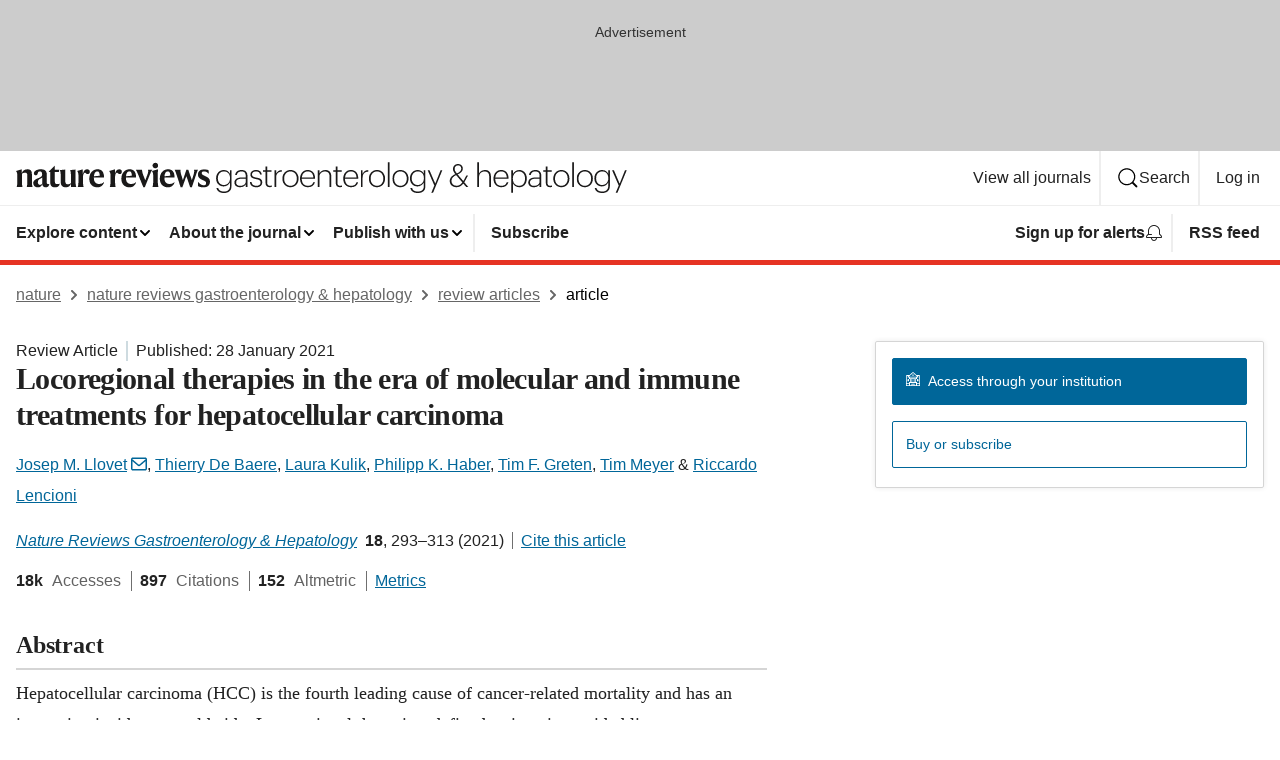

--- FILE ---
content_type: text/html; charset="UTF-8"
request_url: https://www.nature.com/articles/s41575-020-00395-0
body_size: 166544
content:
<!DOCTYPE html>
<html lang="en" class="grade-c">
<head>
    <title>Locoregional therapies in the era of molecular and immune treatments for hepatocellular carcinoma | Nature Reviews Gastroenterology &amp; Hepatology</title>
    
        
<link rel="alternate" type="application/rss+xml" href="https://www.nature.com/nrgastro.rss"/>


    
        

        <script id="save-data-connection-testing">
            function hasConnection() {
                return navigator.connection || navigator.mozConnection || navigator.webkitConnection || navigator.msConnection;
            }

            function createLink(src) {
                var preloadLink = document.createElement("link");
                preloadLink.rel = "preload";
                preloadLink.href = src;
                preloadLink.as = "font";
                preloadLink.type = "font/woff2";
                preloadLink.crossOrigin = "";
                document.head.insertBefore(preloadLink, document.head.firstChild);
            }

            var connectionDetail = {
                saveDataEnabled: false,
                slowConnection: false
            };

            var connection = hasConnection();
            if (connection) {
                connectionDetail.saveDataEnabled = connection.saveData;
                if (/\slow-2g|2g/.test(connection.effectiveType)) {
                    connectionDetail.slowConnection = true;
                }
            }

            if (!(connectionDetail.saveDataEnabled || connectionDetail.slowConnection)) {
                createLink("/static/fonts/HardingText-Regular-Web-cecd90984f.woff2");
            } else {
                document.documentElement.classList.add('save-data');
            }
        </script>
    

<link rel="preconnect" href="https://cmp.nature.com" crossorigin>

<meta http-equiv="X-UA-Compatible" content="IE=edge">
<meta name="applicable-device" content="pc,mobile">
<meta name="viewport" content="width=device-width,initial-scale=1.0,maximum-scale=5,user-scalable=yes">
<meta name="360-site-verification" content="5a2dc4ab3fcb9b0393241ffbbb490480" />

<script data-test="dataLayer">
    window.dataLayer = [{"content":{"category":{"contentType":"review article","legacy":{"webtrendsPrimaryArticleType":"reviews","webtrendsSubjectTerms":"hepatocellular-carcinoma;therapeutics","webtrendsContentCategory":null,"webtrendsContentCollection":null,"webtrendsContentGroup":"Nature Reviews Gastroenterology & Hepatology","webtrendsContentGroupType":null,"webtrendsContentSubGroup":"Review Article","status":null}},"article":{"doi":"10.1038/s41575-020-00395-0"},"attributes":{"cms":null,"deliveryPlatform":"oscar","copyright":{"open":false,"legacy":{"webtrendsLicenceType":null}}},"contentInfo":{"authors":["Josep M. Llovet","Thierry De Baere","Laura Kulik","Philipp K. Haber","Tim F. Greten","Tim Meyer","Riccardo Lencioni"],"publishedAt":1611792000,"publishedAtString":"2021-01-28","title":"Locoregional therapies in the era of molecular and immune treatments for hepatocellular carcinoma","legacy":null,"publishedAtTime":null,"documentType":"aplusplus","subjects":"Hepatocellular carcinoma,Therapeutics"},"journal":{"pcode":"nrgastro","title":"nature reviews gastroenterology & hepatology","volume":"18","issue":"5","id":41575,"publishingModel":"Subscription Access"},"authorization":{"status":false},"features":[{"name":"furtherReadingSection","present":true}],"collection":null},"page":{"category":{"pageType":"article"},"attributes":{"template":"mosaic","featureFlags":[{"name":"nature-onwards-journey","active":false}],"testGroup":null},"search":null},"privacy":{},"version":"1.0.0","product":null,"session":null,"user":null,"backHalfContent":true,"country":"US","hasBody":true,"uneditedManuscript":false,"twitterId":["o3xnx","o43y9","o3ef7"],"baiduId":"d38bce82bcb44717ccc29a90c4b781ea","japan":false}];
    window.dataLayer.push({
        ga4MeasurementId: 'G-ERRNTNZ807',
        ga360TrackingId: 'UA-71668177-1',
        twitterId: ['3xnx', 'o43y9', 'o3ef7'],
        baiduId: 'd38bce82bcb44717ccc29a90c4b781ea',
        ga4ServerUrl: 'https://sgtm.nature.com',
        imprint: 'nature'
    });
</script>

<script>
    (function(w, d) {
        w.config = w.config || {};
        w.config.mustardcut = false;

        
        if (w.matchMedia && w.matchMedia('only print, only all and (prefers-color-scheme: no-preference), only all and (prefers-color-scheme: light), only all and (prefers-color-scheme: dark)').matches) {
            w.config.mustardcut = true;
            d.classList.add('js');
            d.classList.remove('grade-c');
            d.classList.remove('no-js');
        }
    })(window, document.documentElement);
</script>
 



     
    
    
        
    
    <style>@media only print, only all and (prefers-color-scheme: no-preference), only all and (prefers-color-scheme: light), only all and (prefers-color-scheme: dark) {  .c-article-editorial-summary__container .c-article-editorial-summary__article-title,.c-card--major .c-card__title,.c-card__title,.u-h2,.u-h3,h2,h3{font-weight:700;-webkit-font-smoothing:antialiased;font-family:Harding,Palatino,serif;letter-spacing:-.0117156rem}.c-article-editorial-summary__container .c-article-editorial-summary__article-title,.c-card__title,.u-h3,h3{font-size:1.25rem;line-height:1.4rem}.c-reading-companion__figure-title,.u-h4{font-weight:700;-webkit-font-smoothing:antialiased;line-height:1.4rem}html{line-height:1.15;text-size-adjust:100%;box-sizing:border-box;font-size:100%;height:100%;overflow-y:scroll}body{background:#eee;color:#222;font-family:-apple-system,BlinkMacSystemFont,Segoe UI,Roboto,Oxygen-Sans,Ubuntu,Cantarell,Helvetica Neue,sans-serif;font-size:1.125rem;line-height:1.76;margin:0;min-height:100%}details,main{display:block}h1{font-size:2em;margin:.67em 0}a,sup{vertical-align:baseline}a{background-color:transparent;color:#069;overflow-wrap:break-word;text-decoration:underline;text-decoration-skip-ink:auto;word-break:break-word}b{font-weight:bolder}sup{font-size:75%;line-height:0;position:relative;top:-.5em}img{border:0;height:auto;max-width:100%;vertical-align:middle}button,input,select{font-family:inherit;font-size:100%;line-height:1.15;margin:0}button,input{overflow:visible}button,select{text-transform:none}[type=submit],button{-webkit-appearance:button}[type=checkbox]{box-sizing:border-box;padding:0}summary{display:list-item}[hidden]{display:none}button{border-radius:0;cursor:pointer;font-family:-apple-system,BlinkMacSystemFont,Segoe UI,Roboto,Oxygen-Sans,Ubuntu,Cantarell,Helvetica Neue,sans-serif}h1{font-weight:700;-webkit-font-smoothing:antialiased;font-family:Harding,Palatino,serif;font-size:2rem;letter-spacing:-.0390625rem;line-height:2.25rem}.c-card--major .c-card__title,.u-h2,.u-h3,h2{font-family:Harding,Palatino,serif;letter-spacing:-.0117156rem}.c-card--major .c-card__title,.u-h2,h2,h2.app-access-wall__title{-webkit-font-smoothing:antialiased}.c-card--major .c-card__title,.u-h2,h2{font-size:1.5rem;font-weight:700;line-height:1.6rem}.u-h3{font-size:1.25rem}.c-card__title,.c-reading-companion__figure-title,.u-h3,.u-h4,h4,h5,h6{font-weight:700;-webkit-font-smoothing:antialiased;line-height:1.4rem}.c-article-editorial-summary__container .c-article-editorial-summary__article-title,.c-card__title,h3{font-family:Harding,Palatino,serif;font-size:1.25rem}.c-article-editorial-summary__container .c-article-editorial-summary__article-title,h3{font-weight:700;-webkit-font-smoothing:antialiased;letter-spacing:-.0117156rem;line-height:1.4rem}.c-reading-companion__figure-title,.u-h4{font-family:-apple-system,BlinkMacSystemFont,Segoe UI,Roboto,Oxygen-Sans,Ubuntu,Cantarell,Helvetica Neue,sans-serif;font-size:1.125rem;letter-spacing:-.0117156rem}input+label{padding-left:.5em}nav ol,nav ul{list-style:none none}p:empty{display:none}.c-nature-box{background-color:#fff;border:1px solid #d5d5d5;border-radius:2px;box-shadow:0 0 5px 0 rgba(51,51,51,.1);line-height:1.3;margin-bottom:24px;padding:16px 16px 3px}.c-nature-box__text{font-size:1rem;margin-bottom:16px}.c-nature-box--access-to-pdf{display:none}@media only screen and (min-width:1024px){.c-nature-box--mobile{display:none}}.c-nature-box .c-pdf-download{margin-bottom:16px!important}.c-nature-box svg+.c-article__button-text{margin-left:8px}.c-nature-box--version{background-color:#eee}.c-nature-box__wrapper{transform:translateZ(0)}.c-nature-box__wrapper--placeholder{min-height:165px}.sans-serif{font-family:-apple-system,BlinkMacSystemFont,Segoe UI,Roboto,Oxygen-Sans,Ubuntu,Cantarell,Helvetica Neue,sans-serif}.article-page{background:#fff}p{overflow-wrap:break-word;word-break:break-word}.c-article-header{font-family:-apple-system,BlinkMacSystemFont,Segoe UI,Roboto,Oxygen-Sans,Ubuntu,Cantarell,Helvetica Neue,sans-serif;margin-bottom:40px}.c-article-identifiers{color:#6f6f6f;display:flex;flex-wrap:wrap;font-size:1rem;line-height:1.3;list-style:none;padding:0}.c-article-identifiers__item{list-style:none;margin-right:8px;padding-right:8px}.c-article-identifiers__item:last-child{margin-right:0;padding-right:0}.c-article-title{font-size:1.5rem;line-height:1.25;margin:0 0 16px}@media only screen and (min-width:768px){.c-article-title{font-size:1.875rem;line-height:1.2}}.c-article-author-list{display:inline;font-size:1rem;list-style:none;margin:0 8px 0 0;padding:0;width:100%}.c-article-author-list__item{display:inline;padding-right:0}.c-article-author-list svg{margin-left:4px}.c-article-author-list__show-more{display:none;margin-right:4px}.c-article-author-list__button,.js .c-article-author-list__item--hide,.js .c-article-author-list__show-more{display:none}.js .c-article-author-list--long .c-article-author-list__show-more,.js .c-article-author-list--long+.c-article-author-list__button{display:inline}@media only screen and (max-width:539px){.js .c-article-author-list__item--hide-small-screen{display:none}.js .c-article-author-list--short .c-article-author-list__show-more,.js .c-article-author-list--short+.c-article-author-list__button{display:inline}}#uptodate-client,.js .c-article-author-list--expanded .c-article-author-list__show-more{display:none!important}.js .c-article-author-list--expanded .c-article-author-list__item--hide-small-screen{display:inline!important}.c-article-author-list__button,.c-button-author-list{background:#ebf1f5;border:4px solid #ebf1f5;border-radius:20px;color:#666;font-size:.875rem;line-height:1.4;padding:2px 11px 2px 8px;text-decoration:none}.c-article-author-list__button svg,.c-button-author-list svg{margin:1px 4px 0 0}.c-article-author-list__button:hover,.c-button-author-list:hover{background:#069;border-color:transparent;color:#fff}.c-article-info-details{font-size:1rem;margin-bottom:8px;margin-top:16px}.c-article-info-details__cite-as{border-left:1px solid #6f6f6f;margin-left:8px;padding-left:8px}.c-article-metrics-bar{display:flex;flex-wrap:wrap;font-size:1rem;line-height:1.3}.c-article-metrics-bar__wrapper{margin:16px 0}.c-article-metrics-bar__item{align-items:baseline;border-right:1px solid #6f6f6f;margin-right:8px}.c-article-metrics-bar__item:last-child{border-right:0}.c-article-metrics-bar__count{font-weight:700;margin:0}.c-article-metrics-bar__label{color:#626262;font-style:normal;font-weight:400;margin:0 10px 0 5px}.c-article-metrics-bar__details{margin:0}.c-article-main-column{font-family:Harding,Palatino,serif;margin-right:8.6%;width:60.2%}@media only screen and (max-width:1023px){.c-article-main-column{margin-right:0;width:100%}}.c-article-extras{float:left;font-family:-apple-system,BlinkMacSystemFont,Segoe UI,Roboto,Oxygen-Sans,Ubuntu,Cantarell,Helvetica Neue,sans-serif;width:31.2%}@media only screen and (max-width:1023px){.c-article-extras{display:none}}.c-article-associated-content__container .c-article-associated-content__title,.c-article-section__title{border-bottom:2px solid #d5d5d5;font-size:1.25rem;margin:0;padding-bottom:8px}@media only screen and (min-width:768px){.c-article-associated-content__container .c-article-associated-content__title,.c-article-section__title{font-size:1.5rem;line-height:1.24}}.c-article-associated-content__container .c-article-associated-content__title{margin-bottom:8px}.c-article-body p{margin-bottom:24px;margin-top:0}.c-article-section{clear:both}.c-article-section__content{margin-bottom:40px;padding-top:8px}@media only screen and (max-width:1023px){.c-article-section__content{padding-left:0}}.c-article-authors-search{margin-bottom:24px;margin-top:0}.c-article-authors-search__item,.c-article-authors-search__title{font-family:-apple-system,BlinkMacSystemFont,Segoe UI,Roboto,Oxygen-Sans,Ubuntu,Cantarell,Helvetica Neue,sans-serif}.c-article-authors-search__title{color:#626262;font-size:1.05rem;font-weight:700;margin:0;padding:0}.c-article-authors-search__item{font-size:1rem}.c-article-authors-search__text{margin:0}.c-code-block{border:1px solid #fff;font-family:monospace;margin:0 0 24px;padding:20px}.c-code-block__heading{font-weight:400;margin-bottom:16px}.c-code-block__line{display:block;overflow-wrap:break-word;white-space:pre-wrap}.c-article-share-box__no-sharelink-info{font-size:.813rem;font-weight:700;margin-bottom:24px;padding-top:4px}.c-article-share-box__only-read-input{border:1px solid #d5d5d5;box-sizing:content-box;display:inline-block;font-size:.875rem;font-weight:700;height:24px;margin-bottom:8px;padding:8px 10px}.c-article-share-box__button--link-like{background-color:transparent;border:0;color:#069;cursor:pointer;font-size:.875rem;margin-bottom:8px;margin-left:10px}.c-article-editorial-summary__container{font-family:-apple-system,BlinkMacSystemFont,Segoe UI,Roboto,Oxygen-Sans,Ubuntu,Cantarell,Helvetica Neue,sans-serif;font-size:1rem}.c-article-editorial-summary__container .c-article-editorial-summary__content p:last-child{margin-bottom:0}.c-article-editorial-summary__container .c-article-editorial-summary__content--less{max-height:9.5rem;overflow:hidden}.c-article-editorial-summary__container .c-article-editorial-summary__button{background-color:#fff;border:0;color:#069;font-size:.875rem;margin-bottom:16px}.c-article-editorial-summary__container .c-article-editorial-summary__button.active,.c-article-editorial-summary__container .c-article-editorial-summary__button.hover,.c-article-editorial-summary__container .c-article-editorial-summary__button:active,.c-article-editorial-summary__container .c-article-editorial-summary__button:hover{text-decoration:underline;text-decoration-skip-ink:auto}.c-article-associated-content__container .c-article-associated-content__collection-label{font-size:.875rem;line-height:1.4}.c-article-associated-content__container .c-article-associated-content__collection-title{line-height:1.3}.c-reading-companion{clear:both;min-height:389px}.c-reading-companion__sticky{max-width:389px}.c-reading-companion__scroll-pane{margin:0;min-height:200px;overflow:hidden auto}.c-reading-companion__tabs{display:flex;flex-flow:row nowrap;font-size:1rem;list-style:none;margin:0 0 8px;padding:0}.c-reading-companion__tabs>li{flex-grow:1}.c-reading-companion__tab{background-color:#eee;border:1px solid #d5d5d5;border-image:initial;border-left-width:0;color:#0067c5;font-size:1rem;padding:8px 8px 8px 15px;text-align:left;width:100%}.c-reading-companion__tabs li:first-child .c-reading-companion__tab{border-left-width:1px}.c-reading-companion__tab--active{background-color:#fff;border-bottom:1px solid #fff;color:#222;font-weight:700}.c-reading-companion__sections-list{list-style:none;padding:0}.c-reading-companion__figures-list,.c-reading-companion__references-list{list-style:none;min-height:389px;padding:0}.c-reading-companion__references-list--numeric{list-style:decimal inside}.c-reading-companion__sections-list{margin:0 0 8px;min-height:50px}.c-reading-companion__section-item{font-size:1rem;padding:0}.c-reading-companion__section-item a{display:block;line-height:1.5;overflow:hidden;padding:8px 0 8px 16px;text-overflow:ellipsis;white-space:nowrap}.c-reading-companion__figure-item{border-top:1px solid #d5d5d5;font-size:1rem;padding:16px 8px 16px 0}.c-reading-companion__figure-item:first-child{border-top:none;padding-top:8px}.c-reading-companion__reference-item{border-top:1px solid #d5d5d5;font-size:1rem;padding:8px 8px 8px 16px}.c-reading-companion__reference-item:first-child{border-top:none}.c-reading-companion__reference-item a{word-break:break-word}.c-reading-companion__reference-citation{display:inline}.c-reading-companion__reference-links{font-size:.813rem;font-weight:700;list-style:none;margin:8px 0 0;padding:0;text-align:right}.c-reading-companion__reference-links>a{display:inline-block;padding-left:8px}.c-reading-companion__reference-links>a:first-child{display:inline-block;padding-left:0}.c-reading-companion__figure-title{display:block;margin:0 0 8px}.c-reading-companion__figure-links{display:flex;justify-content:space-between;margin:8px 0 0}.c-reading-companion__figure-links>a{align-items:center;display:flex}.c-reading-companion__figure-full-link svg{height:.8em;margin-left:2px}.c-reading-companion__panel{border-top:none;display:none;margin-top:0;padding-top:0}.c-cod,.c-reading-companion__panel--active{display:block}.c-cod{font-size:1rem;width:100%}.c-cod__form{background:#ebf0f3}.c-cod__prompt{font-size:1.125rem;line-height:1.3;margin:0 0 24px}.c-cod__label{display:block;margin:0 0 4px}.c-cod__row{display:flex;margin:0 0 16px}.c-cod__row:last-child{margin:0}.c-cod__input{border:1px solid #d5d5d5;border-radius:2px;flex:1 1 auto;margin:0;padding:13px}.c-cod__input--submit{background-color:#069;border:1px solid #069;color:#fff;flex-shrink:1;margin-left:8px;transition:background-color .2s ease-out 0s,color .2s ease-out 0s}.c-cod__input--submit-single{flex-basis:100%;flex-shrink:0;margin:0}.c-cod__input--submit:focus,.c-cod__input--submit:hover{background-color:#fff;color:#069}.c-pdf-download__link .u-icon{padding-top:2px}.c-pdf-download{display:flex;margin-bottom:24px;max-height:48px}@media only screen and (min-width:540px){.c-pdf-download{max-height:none}}@media only screen and (min-width:1024px){.c-pdf-download{max-height:48px}}.c-pdf-download__link{display:flex;flex:1 1 0%}.c-pdf-download__link:hover{text-decoration:none}.c-pdf-download__text{padding-right:4px}@media only screen and (max-width:539px){.c-pdf-download__text{text-transform:capitalize}}@media only screen and (min-width:540px){.c-pdf-download__text{padding-right:8px}}.c-context-bar--sticky .c-pdf-download{display:block;margin-bottom:0;white-space:nowrap}@media only screen and (max-width:539px){.c-pdf-download .u-sticky-visually-hidden{border:0;clip:rect(0,0,0,0);height:1px;margin:-100%;overflow:hidden;padding:0;position:absolute!important;width:1px}}.c-pdf-container{display:flex;justify-content:flex-end}@media only screen and (max-width:539px){.c-pdf-container .c-pdf-download{display:flex;flex-basis:100%}}.c-pdf-container .c-pdf-download+.c-pdf-download{margin-left:16px}.c-article-extras .c-pdf-container .c-pdf-download{width:100%}.c-article-extras .c-pdf-container .c-pdf-download+.c-pdf-download{margin-left:0}@media only screen and (min-width:540px){.c-context-bar--sticky .c-pdf-download__link{align-items:center;flex:1 1 183px}}@media only screen and (max-width:320px){.c-context-bar--sticky .c-pdf-download__link{padding:16px}}.article-page--commercial .c-article-main-column .c-pdf-button__container .c-pdf-download{display:none}@media only screen and (max-width:1023px){.article-page--commercial .c-article-main-column .c-pdf-button__container .c-pdf-download{display:block}}.c-recommendations-column-switch .c-meta{margin-top:auto}.c-context-bar{box-shadow:0 0 10px 0 rgba(51,51,51,.2);position:relative;width:100%}.c-context-bar__container{margin:0 auto;max-width:1280px;padding:0 16px}.c-context-bar__title{display:none}.app-researcher-popup__link.hover,.app-researcher-popup__link.visited,.app-researcher-popup__link:hover,.app-researcher-popup__link:visited,.c-article-metrics__heading a,.c-article-metrics__posts .c-card__title a{color:inherit}.c-article-authors-search__list{align-items:center;display:flex;flex-wrap:wrap;gap:16px 16px;justify-content:center}@media only screen and (min-width:320px){.c-article-authors-search__list{justify-content:normal}}.c-article-authors-search__text{align-items:center;display:flex;flex-flow:column wrap;font-size:14px;justify-content:center}@media only screen and (min-width:320px){.c-article-authors-search__text{flex-direction:row;font-size:16px}}.c-article-authors-search__links-text{font-weight:700;margin-right:8px;text-align:center}@media only screen and (min-width:320px){.c-article-authors-search__links-text{text-align:left}}.c-article-authors-search__list-item--left{flex:1 1 100%}@media only screen and (min-width:320px){.c-article-authors-search__list-item--left{flex-basis:auto}}.c-article-authors-search__list-item--right{flex:1 1 auto}.c-article-identifiers{margin:0}.c-article-identifiers__item{border-right:2px solid #cedbe0;color:#222;font-size:14px}@media only screen and (min-width:320px){.c-article-identifiers__item{font-size:16px}}.c-article-identifiers__item:last-child{border-right:none}.c-article-metrics__posts .c-card__title{font-size:1.05rem}.c-article-metrics__posts .c-card__title+span{color:#6f6f6f;font-size:1rem}.app-author-list{color:#222;font-family:-apple-system,BlinkMacSystemFont,Segoe UI,Roboto,Oxygen-Sans,Ubuntu,Cantarell,Helvetica Neue,sans-serif;font-size:1rem;line-height:1.4;list-style:none;margin:0;padding:0}.app-author-list>li,.c-breadcrumbs>li,.c-footer__links>li,.js .app-author-list,.u-list-comma-separated>li,.u-list-inline>li{display:inline}.app-author-list>li:not(:first-child):not(:last-child):before{content:", "}.app-author-list>li:not(:only-child):last-child:before{content:" & "}.app-author-list--compact{font-size:.875rem;line-height:1.4}.app-author-list--truncated>li:not(:only-child):last-child:before{content:" ... "}.js .app-author-list__hide{display:none;visibility:hidden}.js .app-author-list__hide:first-child+*{margin-block-start:0}.c-ad{text-align:center}@media only screen and (min-width:320px){.c-ad{padding:8px}}.c-ad--728x90{background-color:#ccc;display:none}.c-ad--728x90 .c-ad__inner{min-height:calc(1.5em + 94px)}@media only screen and (min-width:768px){.js .c-ad--728x90{display:none}.js .u-show-following-ad+.c-ad--728x90{display:block}}.c-ad__label{color:#333;font-weight:400;line-height:1.5;margin-bottom:4px}.c-ad__label,.c-meta{font-family:-apple-system,BlinkMacSystemFont,Segoe UI,Roboto,Oxygen-Sans,Ubuntu,Cantarell,Helvetica Neue,sans-serif;font-size:.875rem}.c-meta{color:inherit;line-height:1.4;list-style:none;margin:0;padding:0}.c-meta--large{font-size:1rem}.c-meta--large .c-meta__item{margin-bottom:8px}.c-meta__item{display:inline-block;margin-bottom:4px}.c-meta__item:not(:last-child){border-right:1px solid #d5d5d5;margin-right:4px;padding-right:4px}@media only screen and (max-width:539px){.c-meta__item--block-sm-max{display:block}.c-meta__item--block-sm-max:not(:last-child){border-right:none;margin-right:0;padding-right:0}}@media only screen and (min-width:1024px){.c-meta__item--block-at-lg{display:block}.c-meta__item--block-at-lg:not(:last-child){border-right:none;margin-right:0;padding-right:0}}.c-meta__type{font-weight:700;text-transform:none}.c-skip-link{background:#069;bottom:auto;color:#fff;font-family:-apple-system,BlinkMacSystemFont,Segoe UI,Roboto,Oxygen-Sans,Ubuntu,Cantarell,Helvetica Neue,sans-serif;font-size:.875rem;padding:8px;position:absolute;text-align:center;transform:translateY(-100%);z-index:9999}@media (prefers-reduced-motion:reduce){.c-skip-link{transition:top .3s ease-in-out 0s}}@media print{.c-skip-link{display:none}}.c-skip-link:link{color:#fff}.c-status-message{align-items:center;box-sizing:border-box;display:flex;font-family:-apple-system,BlinkMacSystemFont,Segoe UI,Roboto,Oxygen-Sans,Ubuntu,Cantarell,Helvetica Neue,sans-serif;font-size:1rem;position:relative;width:100%}.c-card__summary>p:last-child,.c-status-message :last-child{margin-bottom:0}.c-status-message--boxed{background-color:#fff;border:1px solid #eee;border-radius:2px;line-height:1.4;padding:16px}.c-status-message__heading{font-family:-apple-system,BlinkMacSystemFont,Segoe UI,Roboto,Oxygen-Sans,Ubuntu,Cantarell,Helvetica Neue,sans-serif;font-size:1rem;font-weight:700}.c-status-message__icon{fill:currentcolor;display:inline-block;flex:0 0 auto;height:1.5em;margin-right:8px;transform:translate(0);vertical-align:text-top;width:1.5em}.c-status-message__icon--top{align-self:flex-start}.c-status-message--info .c-status-message__icon{color:#003f8d}.c-status-message--boxed.c-status-message--info{border-bottom:4px solid #003f8d}.c-status-message--error .c-status-message__icon{color:#c40606}.c-status-message--boxed.c-status-message--error{border-bottom:4px solid #c40606}.c-status-message--success .c-status-message__icon{color:#00b8b0}.c-status-message--boxed.c-status-message--success{border-bottom:4px solid #00b8b0}.c-status-message--warning .c-status-message__icon{color:#edbc53}.c-status-message--boxed.c-status-message--warning{border-bottom:4px solid #edbc53}.c-breadcrumbs{color:#000;font-family:-apple-system,BlinkMacSystemFont,Segoe UI,Roboto,Oxygen-Sans,Ubuntu,Cantarell,Helvetica Neue,sans-serif;font-size:1rem;list-style:none;margin:0;padding:0}.c-breadcrumbs__link{color:#666}svg.c-breadcrumbs__chevron{margin:4px 4px 0;fill:#888;height:10px;width:10px}@media only screen and (max-width:539px){.c-breadcrumbs .c-breadcrumbs__item{display:none}.c-breadcrumbs .c-breadcrumbs__item:last-child,.c-breadcrumbs .c-breadcrumbs__item:nth-last-child(2){display:inline}}.c-card{background-color:transparent;border:0;box-shadow:none;display:flex;flex-direction:column;font-size:14px;min-width:0;overflow:hidden;padding:0;position:relative}.c-card--no-shape{background:0 0;border:0;box-shadow:none}.c-card__image{display:flex;justify-content:center;overflow:hidden;padding-bottom:56.25%;position:relative}@supports (aspect-ratio:1/1){.c-card__image{padding-bottom:0}}.c-card__image img{left:0;min-height:100%;min-width:100%;position:absolute}@supports ((-o-object-fit:cover) or (object-fit:cover)){.c-card__image img{height:100%;object-fit:cover;width:100%}}.c-card__body{flex:1 1 auto;padding:16px}.c-card--no-shape .c-card__body{padding:0}.c-card--no-shape .c-card__body:not(:first-child){padding-top:16px}.c-card__title{letter-spacing:-.01875rem;margin-bottom:8px;margin-top:0}[lang=de] .c-card__title{hyphens:auto}.c-card__summary{line-height:1.4}.c-card__summary>p{margin-bottom:5px}.c-card__summary a{text-decoration:underline}.c-card__link:not(.c-card__link--no-block-link):before{bottom:0;content:"";left:0;position:absolute;right:0;top:0}.c-card--flush .c-card__body{padding:0}.c-card--major{font-size:1rem}.c-card--dark{background-color:#29303c;border-width:0;color:#e3e4e5}.c-card--dark .c-card__title{color:#fff}.c-card--dark .c-card__link,.c-card--dark .c-card__summary a{color:inherit}.c-header{background-color:#fff;border-bottom:5px solid #000;font-size:1rem;line-height:1.4;margin-bottom:16px}.c-header__row{padding:0;position:relative}.c-header__row:not(:last-child){border-bottom:1px solid #eee}.c-header__split{align-items:center;display:flex;justify-content:space-between}.c-header__logo-container{flex:1 1 0px;line-height:0;margin:8px 24px 8px 0}.c-header__logo{transform:translateZ(0)}.c-header__logo img{max-height:32px}.c-header__container{margin:0 auto;max-width:1280px}.c-header__menu{align-items:center;display:flex;flex:0 1 auto;flex-wrap:wrap;font-weight:700;gap:8px 8px;line-height:1.4;list-style:none;margin:0 -4px;padding:0}@media print{.c-header__menu{display:none}}@media only screen and (max-width:1023px){.c-header__menu--hide-lg-max{display:none;visibility:hidden}}.c-header__menu--global{font-weight:400;justify-content:flex-end}.c-header__menu--global svg{display:none;visibility:hidden}.c-header__menu--global svg:first-child+*{margin-block-start:0}@media only screen and (min-width:540px){.c-header__menu--global svg{display:block;visibility:visible}}.c-header__menu--journal{font-size:.875rem;margin:8px 0 8px -8px}@media only screen and (min-width:540px){.c-header__menu--journal{flex-wrap:nowrap;font-size:1rem}}.c-header__item{padding-bottom:0;padding-top:0;position:static}.c-header__item--pipe{border-left:2px solid #eee;padding-left:8px}.c-header__item--padding{padding-bottom:8px;padding-top:8px}@media only screen and (min-width:540px){.c-header__item--dropdown-menu{position:relative}}@media only screen and (min-width:1024px){.c-header__item--hide-lg{display:none;visibility:hidden}}@media only screen and (max-width:767px){.c-header__item--hide-md-max{display:none;visibility:hidden}.c-header__item--hide-md-max:first-child+*{margin-block-start:0}}.c-header__link{align-items:center;color:inherit;display:inline-flex;gap:4px 4px;padding:8px;white-space:nowrap}.c-header__link svg{transition-duration:.2s}.c-header__show-text{display:none;visibility:hidden}.has-tethered .c-header__heading--js-hide:first-child+*{margin-block-start:0}@media only screen and (min-width:540px){.c-header__show-text{display:inline;visibility:visible}}.c-header__show-text-sm{display:inline;visibility:visible}@media only screen and (min-width:540px){.c-header__show-text-sm{display:none;visibility:hidden}.c-header__show-text-sm:first-child+*{margin-block-start:0}}.c-header__dropdown{background-color:#000;border-bottom:1px solid #2f2f2f;color:#eee;font-size:.875rem;line-height:1.2;padding:16px 0}@media print{.c-header__dropdown{display:none}}.c-header__heading{display:inline-block;font-family:-apple-system,BlinkMacSystemFont,Segoe UI,Roboto,Oxygen-Sans,Ubuntu,Cantarell,Helvetica Neue,sans-serif;font-size:1.25rem;font-weight:400;line-height:1.4;margin-bottom:8px}.c-header__heading--keyline{border-top:1px solid;border-color:#2f2f2f;margin-top:16px;padding-top:16px;width:100%}.c-header__list{display:flex;flex-wrap:wrap;gap:0 16px;list-style:none;margin:0 -8px}.c-header__flush{margin:0 -8px}.c-header__visually-hidden{border:0;clip:rect(0,0,0,0);height:1px;margin:-100%;overflow:hidden;padding:0;position:absolute!important;width:1px}.c-header__search-form{margin-bottom:8px}.c-header__search-layout{display:flex;flex-wrap:wrap;gap:16px 16px}.c-header__search-layout>:first-child{flex:999 1 auto}.c-header__search-layout>*{flex:1 1 auto}.c-header__search-layout--max-width{max-width:720px}.c-header__search-button{align-items:center;background-color:transparent;background-image:none;border:1px solid #fff;border-radius:2px;color:#fff;cursor:pointer;display:flex;font-family:sans-serif;font-size:1rem;justify-content:center;line-height:1.15;margin:0;padding:8px 16px;position:relative;text-decoration:none;transition:all .25s ease 0s,color .25s ease 0s,border-color .25s ease 0s;width:100%}.c-header__input,.c-header__select{border:1px solid;border-radius:3px;box-sizing:border-box;font-size:1rem;padding:8px 16px;width:100%}.c-header__select{-webkit-appearance:none;background-image:url("data:image/svg+xml,%3Csvg height='16' viewBox='0 0 16 16' width='16' xmlns='http://www.w3.org/2000/svg'%3E%3Cpath d='m5.58578644 3-3.29289322-3.29289322c-.39052429-.39052429-.39052429-1.02368927 0-1.41421356s1.02368927-.39052429 1.41421356 0l4 4c.39052429.39052429.39052429 1.02368927 0 1.41421356l-4 4c-.39052429.39052429-1.02368927.39052429-1.41421356 0s-.39052429-1.02368927 0-1.41421356z' fill='%23333' fill-rule='evenodd' transform='matrix(0 1 -1 0 11 3)'/%3E%3C/svg%3E");background-position:right .7em top 50%;background-repeat:no-repeat;background-size:1em;box-shadow:0 1px 0 1px rgba(0,0,0,.04);display:block;margin:0;max-width:100%;min-width:150px}@media only screen and (min-width:540px){.c-header__menu--journal .c-header__item--dropdown-menu:last-child .c-header__dropdown.has-tethered{left:auto;right:0}}@media only screen and (min-width:768px){.c-header__menu--journal .c-header__item--dropdown-menu:last-child .c-header__dropdown.has-tethered{left:0;right:auto}}.c-header__dropdown.has-tethered{border-bottom:0;border-radius:0 0 2px 2px;left:0;position:absolute;top:100%;transform:translateY(5px);width:100%;z-index:1}@media only screen and (min-width:540px){.c-header__dropdown.has-tethered{transform:translateY(8px);width:auto}}@media only screen and (min-width:768px){.c-header__dropdown.has-tethered{min-width:225px}}.c-header__dropdown--full-width.has-tethered{padding:32px 0 24px;transform:none;width:100%}.has-tethered .c-header__heading--js-hide{display:none;visibility:hidden}.has-tethered .c-header__list--js-stack{flex-direction:column}.has-tethered .c-header__item--keyline,.has-tethered .c-header__list~.c-header__list .c-header__item:first-child{border-top:1px solid #d5d5d5;margin-top:8px;padding-top:8px}.c-header__item--snid-account-widget{display:flex}.c-header__container{padding:0 4px}.c-header__list{padding:0 12px}.c-header__menu .c-header__link{font-size:14px}.c-header__item--snid-account-widget .c-header__link{padding:8px}.c-header__menu--journal{margin-left:0}@media only screen and (min-width:540px){.c-header__container{padding:0 16px}.c-header__menu--journal{margin-left:-8px}.c-header__menu .c-header__link{font-size:16px}.c-header__link--search{gap:13px 13px}}.u-button{align-items:center;background-color:transparent;background-image:none;border-radius:2px;cursor:pointer;display:inline-flex;font-family:sans-serif;font-size:1rem;justify-content:center;line-height:1.3;margin:0;padding:8px;position:relative;text-decoration:none;transition:all .25s ease 0s,color .25s ease 0s,border-color .25s ease 0s;width:auto}.u-button svg,.u-button--primary svg{fill:currentcolor}.u-button{border:1px solid #069;color:#069}.u-button--primary{background-color:#069;background-image:none;border:1px solid #069;color:#fff}.u-button--full-width{display:flex;width:100%}.u-display-none{display:none}.js .u-js-hide,.u-hide{display:none;visibility:hidden}.u-hide:first-child+*{margin-block-start:0}.u-visually-hidden{border:0;clip:rect(0,0,0,0);height:1px;margin:-100%;overflow:hidden;padding:0;position:absolute!important;width:1px}@media print{.u-hide-print{display:none}}@media only screen and (min-width:1024px){.u-hide-at-lg{display:none;visibility:hidden}.u-hide-at-lg:first-child+*{margin-block-start:0}}.u-clearfix:after,.u-clearfix:before{content:"";display:table}.u-clearfix:after{clear:both}.u-color-open-access{color:#b74616}.u-float-left{float:left}.u-icon{fill:currentcolor;display:inline-block;height:1em;transform:translate(0);vertical-align:text-top;width:1em}.u-full-height{height:100%}.u-list-reset{list-style:none;margin:0;padding:0}.u-container{margin:0 auto;max-width:1280px;padding:0 16px}.u-justify-content-space-between{justify-content:space-between}.u-mt-32{margin-top:32px}.u-mb-8{margin-bottom:8px}.u-mb-16{margin-bottom:16px}.u-mb-24{margin-bottom:24px}.u-mb-32{margin-bottom:32px}.u-mb-48{margin-bottom:48px}.u-pa-16{padding:16px}html *,html :after,html :before{box-sizing:inherit}.c-article-section__title,.c-article-title{font-weight:700}.c-card__title{line-height:1.4em}.c-article__button{background-color:#069;border:1px solid #069;border-radius:2px;color:#fff;display:flex;font-family:-apple-system,BlinkMacSystemFont,Segoe UI,Roboto,Oxygen-Sans,Ubuntu,Cantarell,Helvetica Neue,sans-serif;font-size:.875rem;line-height:1.4;margin-bottom:16px;padding:13px;transition:background-color .2s ease-out 0s,color .2s ease-out 0s}.c-article__button,.c-article__button:hover{text-decoration:none}.c-article__button--inverted,.c-article__button:hover{background-color:#fff;color:#069}.c-article__button--inverted:hover{background-color:#069;color:#fff}.c-header__link{text-decoration:inherit}.grade-c-hide{display:block}.c-pdf-download__link{padding:13px 24px} } </style>




    
        <link data-test="critical-css-handler" data-inline-css-source="critical-css" rel="stylesheet" href="/static/css/enhanced-article-nature-branded-315a16c812.css" media="print" onload="this.media='only print, only all and (prefers-color-scheme: no-preference), only all and (prefers-color-scheme: light), only all and (prefers-color-scheme: dark)';this.onload=null">
    
    <noscript>
        <link rel="stylesheet" type="text/css" href="/static/css/enhanced-article-nature-branded-315a16c812.css" media="only print, only all and (prefers-color-scheme: no-preference), only all and (prefers-color-scheme: light), only all and (prefers-color-scheme: dark)">
    </noscript>

<link rel="stylesheet" type="text/css" href="/static/css/article-print-fb7cb72232.css" media="print">
    



<link rel="apple-touch-icon" sizes="180x180" href=/static/images/favicons/nature/apple-touch-icon-f39cb19454.png>
<link rel="icon" type="image/png" sizes="48x48" href=/static/images/favicons/nature/favicon-48x48-b52890008c.png>
<link rel="icon" type="image/png" sizes="32x32" href=/static/images/favicons/nature/favicon-32x32-3fe59ece92.png>
<link rel="icon" type="image/png" sizes="16x16" href=/static/images/favicons/nature/favicon-16x16-951651ab72.png>
<link rel="manifest" href=/static/manifest.json crossorigin="use-credentials">
<link rel="mask-icon" href=/static/images/favicons/nature/safari-pinned-tab-69bff48fe6.svg color="#000000">
<link rel="shortcut icon" href=/static/images/favicons/nature/favicon.ico>
<meta name="msapplication-TileColor" content="#000000">
<meta name="msapplication-config" content=/static/browserconfig.xml>
<meta name="theme-color" content="#000000">
<meta name="application-name" content="Nature">


<script>
    (function () {
        if ( typeof window.CustomEvent === "function" ) return false;
        function CustomEvent ( event, params ) {
            params = params || { bubbles: false, cancelable: false, detail: null };
            var evt = document.createEvent( 'CustomEvent' );
            evt.initCustomEvent( event, params.bubbles, params.cancelable, params.detail );
            return evt;
        }

        CustomEvent.prototype = window.Event.prototype;

        window.CustomEvent = CustomEvent;
    })();
</script>


<script>
    (function (w, d, s) {
        var urlParams = new URLSearchParams(w.location.search);
        if (urlParams.get('gptAdsTest') !== null) {
            d.addEventListener('sncc:initialise', function (e) {
                var t = d.createElement(s);
                var h = d.getElementsByTagName(s)[0];
                t.src = 'https://' + (e.detail.C03 ? 'securepubads.g.doubleclick' : 'pagead2.googlesyndication') + '.net/tag/js/gpt.js';
                t.async = false;
                t.onload = function () {
                    var n = d.createElement(s);
                    n.src = 'https://fed-libs.nature.com/production/gpt-ads-gtm.min.js';
                    n.async = false;
                    h.insertAdjacentElement('afterend', n);
                };
                h.insertAdjacentElement('afterend', t);
            })
        }
    })(window, document, 'script');
</script>
    
<!-- Google Tag Manager -->
<script data-test="gtm-head">
    window.initGTM = function() {
        if (window.config.mustardcut) {
            (function (w, d, s, l, i) {
                w[l] = w[l] || [];
                w[l].push({'gtm.start': new Date().getTime(), event: 'gtm.js'});
                var f = d.getElementsByTagName(s)[0],
                        j = d.createElement(s),
                        dl = l != 'dataLayer' ? '&l=' + l : '';
                j.async = true;
                j.src = 'https://sgtm.nature.com/gtm.js?id=' + i + dl;
                f.parentNode.insertBefore(j, f);
            })(window, document, 'script', 'dataLayer', 'GTM-MRVXSHQ');
        }
    }
</script>
<!-- End Google Tag Manager -->

    <script>
    (function(w,d,t) {
        function cc() {
            var h = w.location.hostname;
            if (h === 'preview-www.nature.com') return;
            var e = d.createElement(t),
                s = d.getElementsByTagName(t)[0];
            if (h === 'nature.com' || h.endsWith('.nature.com')) {
                e.src = 'https://cmp.nature.com/production_live/en/consent-bundle-8-102.js';
                e.setAttribute('onload', "initGTM(window,document,'script','dataLayer','GTM-MRVXSHQ')");
            } else {
                e.src = '/static/js/cookie-consent-es5-bundle-8d962b73c2.js';
                e.setAttribute('data-consent', h);
            }
            s.insertAdjacentElement('afterend', e);
        }
        cc();
    })(window,document,'script');
</script>


<script id="js-position0">
    (function(w, d) {
        w.idpVerifyPrefix = 'https://verify.nature.com';
        w.ra21Host = 'https://wayf.springernature.com';
        var moduleSupport = (function() {
            return 'noModule' in d.createElement('script');
        })();

        if (w.config.mustardcut === true) {
            w.loader = {
                index: 0,
                registered: [],
                scripts: [
                    
                        {src: '/static/js/global-article-es6-bundle-b187e7f7c1.js', test: 'global-article-js', module: true},
                        {src: '/static/js/global-article-es5-bundle-ac313c70d4.js', test: 'global-article-js', nomodule: true},
                        {src: '/static/js/shared-es6-bundle-0c7392804a.js', test: 'shared-js', module: true},
                        {src: '/static/js/shared-es5-bundle-f97043df39.js', test: 'shared-js', nomodule: true},
                        {src: '/static/js/header-150-es6-bundle-5bb959eaa1.js', test: 'header-150-js', module: true},
                        {src: '/static/js/header-150-es5-bundle-994fde5b1d.js', test: 'header-150-js', nomodule: true}
                    
                ].filter(function (s) {
                    if (s.src === null) return false;
                    if (moduleSupport && s.nomodule) return false;
                    return !(!moduleSupport && s.module);
                }),

                register: function (value) {
                    this.registered.push(value);
                },

                ready: function () {
                    if (this.registered.length === this.scripts.length) {
                        this.registered.forEach(function (fn) {
                            if (typeof fn === 'function') {
                                setTimeout(fn, 0); 
                            }
                        });
                        this.ready = function () {};
                    }
                },

                insert: function (s) {
                    var t = d.getElementById('js-position' + this.index);
                    if (t && t.insertAdjacentElement) {
                        t.insertAdjacentElement('afterend', s);
                    } else {
                        d.head.appendChild(s);
                    }
                    ++this.index;
                },

                createScript: function (script, beforeLoad) {
                    var s = d.createElement('script');
                    s.id = 'js-position' + (this.index + 1);
                    s.setAttribute('data-test', script.test);
                    if (beforeLoad) {
                        s.defer = 'defer';
                        s.onload = function () {
                            if (script.noinit) {
                                loader.register(true);
                            }
                            if (d.readyState === 'interactive' || d.readyState === 'complete') {
                                loader.ready();
                            }
                        };
                    } else {
                        s.async = 'async';
                    }
                    s.src = script.src;
                    return s;
                },

                init: function () {
                    this.scripts.forEach(function (s) {
                        loader.insert(loader.createScript(s, true));
                    });

                    d.addEventListener('DOMContentLoaded', function () {
                        loader.ready();
                        var conditionalScripts;
                        
                            conditionalScripts = [
                                {match: 'div[data-pan-container]', src: '/static/js/pan-zoom-es6-bundle-464a2af269.js', test: 'pan-zoom-js',  module: true },
                                {match: 'div[data-pan-container]', src: '/static/js/pan-zoom-es5-bundle-98fb9b653b.js', test: 'pan-zoom-js',  nomodule: true },
                                {match: 'math,span.mathjax-tex', src: '/static/js/math-es6-bundle-cfe28c12e7.js', test: 'math-js', module: true},
                                {match: 'math,span.mathjax-tex', src: '/static/js/math-es5-bundle-41a1a3e87a.js', test: 'math-js', nomodule: true}
                            ];
                        

                        if (conditionalScripts) {
                            conditionalScripts.filter(function (script) {
                                return !!document.querySelector(script.match) && !((moduleSupport && script.nomodule) || (!moduleSupport && script.module));
                            }).forEach(function (script) {
                                loader.insert(loader.createScript(script));
                            });
                        }
                    }, false);
                }
            };
            loader.init();
        }
    })(window, document);
</script>










<meta name="robots" content="noarchive">
<meta name="access" content="No">


<link rel="search" href="https://www.nature.com/search">
<link rel="search" href="https://www.nature.com/opensearch/opensearch.xml" type="application/opensearchdescription+xml" title="nature.com">
<link rel="search" href="https://www.nature.com/opensearch/request" type="application/sru+xml" title="nature.com">





    
    <script type="application/ld+json">{"mainEntity":{"headline":"Locoregional therapies in the era of molecular and immune treatments for hepatocellular carcinoma","description":"Hepatocellular carcinoma (HCC) is the fourth leading cause of cancer-related mortality and has an increasing incidence worldwide. Locoregional therapies, defined as imaging-guided liver tumour-directed procedures, play a leading part in the management of 50–60% of HCCs. Radiofrequency is the mainstay for local ablation at early stages and transarterial chemoembolization (TACE) remains the standard treatment for intermediate-stage HCC. Other local ablative techniques (microwave ablation, cryoablation and irreversible electroporation) or locoregional therapies (for example, radioembolization and sterotactic body radiation therapy) have been explored, but have not yet modified the standard therapies established decades ago. This understanding is currently changing, and several drugs have been approved for the management of advanced HCC. Molecular therapies dominate the adjuvant trials after curative therapies and combination strategies with TACE for intermediate stages. The rationale for these combinations is sound. Local therapies induce antigen and proinflammatory cytokine release, whereas VEGF inhibitors and tyrosine kinase inhibitors boost immunity and prime tumours for checkpoint inhibition. In this Review, we analyse data from randomized and uncontrolled studies reported with ablative and locoregional techniques and examine the expected effects of combinations with systemic treatments. We also discuss trial design and benchmarks to be used as a reference for future investigations in the dawn of a promising new era for HCC treatment. Locoregional therapies, defined as imaging-guided liver tumour-directed procedures, play a leading part in the management of hepatocellular carcinoma. This Review analyses data from randomized and uncontrolled studies reported with ablative and locoregional techniques and examines the expected effects of combinations with systemic treatments, exploring their distinct mechanisms of action. \n                \n                  \n                \n                \n                  \n                \n                \n                  \n                \n                \n                  \n                \n                \n                  \n                \n                \n                  \n                \n              ","datePublished":"2021-01-28T00:00:00Z","dateModified":"2021-01-28T00:00:00Z","pageStart":"293","pageEnd":"313","sameAs":"https://doi.org/10.1038/s41575-020-00395-0","keywords":["Hepatocellular carcinoma","Therapeutics","Medicine/Public Health","general","Gastroenterology","Hepatology","Biomedicine"],"image":["https://media.springernature.com/lw1200/springer-static/image/art%3A10.1038%2Fs41575-020-00395-0/MediaObjects/41575_2020_395_Fig1_HTML.png","https://media.springernature.com/lw1200/springer-static/image/art%3A10.1038%2Fs41575-020-00395-0/MediaObjects/41575_2020_395_Fig2_HTML.png","https://media.springernature.com/lw1200/springer-static/image/art%3A10.1038%2Fs41575-020-00395-0/MediaObjects/41575_2020_395_Fig3_HTML.png","https://media.springernature.com/lw1200/springer-static/image/art%3A10.1038%2Fs41575-020-00395-0/MediaObjects/41575_2020_395_Fig4_HTML.png","https://media.springernature.com/lw1200/springer-static/image/art%3A10.1038%2Fs41575-020-00395-0/MediaObjects/41575_2020_395_Fig5_HTML.png","https://media.springernature.com/lw1200/springer-static/image/art%3A10.1038%2Fs41575-020-00395-0/MediaObjects/41575_2020_395_Fig6_HTML.png"],"isPartOf":{"name":"Nature Reviews Gastroenterology & Hepatology","issn":["1759-5053","1759-5045"],"volumeNumber":"18","@type":["Periodical","PublicationVolume"]},"publisher":{"name":"Nature Publishing Group UK","logo":{"url":"https://www.springernature.com/app-sn/public/images/logo-springernature.png","@type":"ImageObject"},"@type":"Organization"},"author":[{"name":"Josep M. Llovet","url":"http://orcid.org/0000-0003-0547-2667","affiliation":[{"name":"Tisch Cancer Institute, Icahn School of Medicine at Mount Sinai","address":{"name":"Mount Sinai Liver Cancer Program, Division of Liver Diseases, Tisch Cancer Institute, Icahn School of Medicine at Mount Sinai, New York, USA","@type":"PostalAddress"},"@type":"Organization"},{"name":"University of Barcelona","address":{"name":"Translational Research in Hepatic Oncology, Liver Unit, IDIBAPS, Hospital Clinic, University of Barcelona, Catalonia, Spain","@type":"PostalAddress"},"@type":"Organization"},{"name":"Institució Catalana d’Estudis Avançats (ICREA)","address":{"name":"Institució Catalana d’Estudis Avançats (ICREA), Barcelona, Spain","@type":"PostalAddress"},"@type":"Organization"}],"email":"josep.llovet@mountsinai.org","@type":"Person"},{"name":"Thierry De Baere","affiliation":[{"name":"Radiology Department Gustave Roussy Cancer Center","address":{"name":"Radiology Department Gustave Roussy Cancer Center, Vilejuif, France","@type":"PostalAddress"},"@type":"Organization"},{"name":"University Paris-Saclay","address":{"name":"University Paris-Saclay, Saint-Aubin, France","@type":"PostalAddress"},"@type":"Organization"}],"@type":"Person"},{"name":"Laura Kulik","affiliation":[{"name":"Surgery and Interventional Radiology in Northwestern University","address":{"name":"Division of Gastroenterology and Hepatology, Surgery and Interventional Radiology in Northwestern University, Chicago, USA","@type":"PostalAddress"},"@type":"Organization"}],"@type":"Person"},{"name":"Philipp K. Haber","affiliation":[{"name":"Tisch Cancer Institute, Icahn School of Medicine at Mount Sinai","address":{"name":"Mount Sinai Liver Cancer Program, Division of Liver Diseases, Tisch Cancer Institute, Icahn School of Medicine at Mount Sinai, New York, USA","@type":"PostalAddress"},"@type":"Organization"}],"@type":"Person"},{"name":"Tim F. Greten","url":"http://orcid.org/0000-0002-0806-2535","affiliation":[{"name":"National Cancer Institute, National Institutes of Health","address":{"name":"Gastrointestinal Malignancy Section, Thoracic and Gastrointestinal Oncology Branch, Center for Cancer Research, National Cancer Institute, National Institutes of Health, Bethesda, USA","@type":"PostalAddress"},"@type":"Organization"}],"@type":"Person"},{"name":"Tim Meyer","affiliation":[{"name":"University College London Cancer Institute","address":{"name":"Deptartment of Oncology, University College London Cancer Institute, London, UK","@type":"PostalAddress"},"@type":"Organization"},{"name":"Royal Free Hospital","address":{"name":"Deptartment of Oncology, Royal Free Hospital, London, UK","@type":"PostalAddress"},"@type":"Organization"}],"@type":"Person"},{"name":"Riccardo Lencioni","affiliation":[{"name":"University of Pisa School of Medicine","address":{"name":"Department of Radiology, University of Pisa School of Medicine, Pisa, Italy","@type":"PostalAddress"},"@type":"Organization"},{"name":"Miami Cancer Institute","address":{"name":"Miami Cancer Institute, Miami, USA","@type":"PostalAddress"},"@type":"Organization"}],"@type":"Person"}],"isAccessibleForFree":false,"hasPart":{"isAccessibleForFree":false,"cssSelector":".main-content","@type":"WebPageElement"},"@type":"ScholarlyArticle"},"@context":"https://schema.org","@type":"WebPage"}</script>




    
    
    


    
    <link rel="canonical" href="https://www.nature.com/articles/s41575-020-00395-0">
    
    
    <meta name="journal_id" content="41575"/>
    <meta name="dc.title" content="Locoregional therapies in the era of molecular and immune treatments for hepatocellular carcinoma"/>
    <meta name="dc.source" content="Nature Reviews Gastroenterology &amp; Hepatology 2021 18:5"/>
    <meta name="dc.format" content="text/html"/>
    <meta name="dc.publisher" content="Nature Publishing Group"/>
    <meta name="dc.date" content="2021-01-28"/>
    <meta name="dc.type" content="ReviewPaper"/>
    <meta name="dc.language" content="En"/>
    <meta name="dc.copyright" content="2021 Springer Nature Limited"/>
    <meta name="dc.rights" content="2021 Springer Nature Limited"/>
    <meta name="dc.rightsAgent" content="journalpermissions@springernature.com"/>
    <meta name="dc.description" content="Hepatocellular carcinoma (HCC) is the fourth leading cause of cancer-related mortality and has an increasing incidence worldwide. Locoregional therapies, defined as imaging-guided liver tumour-directed procedures, play a leading part in the management of 50&#8211;60% of HCCs. Radiofrequency is the mainstay for local ablation at early stages and transarterial chemoembolization (TACE) remains the standard treatment for intermediate-stage HCC. Other local ablative techniques (microwave ablation, cryoablation and irreversible electroporation) or locoregional therapies (for example, radioembolization and sterotactic body radiation therapy) have been explored, but have not yet modified the standard therapies established decades ago. This understanding is currently changing, and several drugs have been approved for the management of advanced HCC. Molecular therapies dominate the adjuvant trials after curative therapies and combination strategies with TACE for intermediate stages. The rationale for these combinations is sound. Local therapies induce antigen and proinflammatory cytokine release, whereas VEGF inhibitors and tyrosine kinase inhibitors boost immunity and prime tumours for checkpoint inhibition. In this Review, we analyse data from randomized and uncontrolled studies reported with ablative and locoregional techniques and examine the expected effects of combinations with systemic treatments. We also discuss trial design and benchmarks to be used as a reference for future investigations in the dawn of a promising new era for HCC treatment. Locoregional therapies, defined as imaging-guided liver tumour-directed procedures, play a leading part in the management of hepatocellular carcinoma. This Review analyses data from randomized and uncontrolled studies reported with ablative and locoregional techniques and examines the expected effects of combinations with systemic treatments, exploring their distinct mechanisms of action."/>
    <meta name="prism.issn" content="1759-5053"/>
    <meta name="prism.publicationName" content="Nature Reviews Gastroenterology &amp; Hepatology"/>
    <meta name="prism.publicationDate" content="2021-01-28"/>
    <meta name="prism.volume" content="18"/>
    <meta name="prism.number" content="5"/>
    <meta name="prism.section" content="ReviewPaper"/>
    <meta name="prism.startingPage" content="293"/>
    <meta name="prism.endingPage" content="313"/>
    <meta name="prism.copyright" content="2021 Springer Nature Limited"/>
    <meta name="prism.rightsAgent" content="journalpermissions@springernature.com"/>
    <meta name="prism.url" content="https://www.nature.com/articles/s41575-020-00395-0"/>
    <meta name="prism.doi" content="doi:10.1038/s41575-020-00395-0"/>
    <meta name="citation_pdf_url" content="https://www.nature.com/articles/s41575-020-00395-0.pdf"/>
    <meta name="citation_fulltext_html_url" content="https://www.nature.com/articles/s41575-020-00395-0"/>
    <meta name="citation_journal_title" content="Nature Reviews Gastroenterology &amp; Hepatology"/>
    <meta name="citation_journal_abbrev" content="Nat Rev Gastroenterol Hepatol"/>
    <meta name="citation_publisher" content="Nature Publishing Group"/>
    <meta name="citation_issn" content="1759-5053"/>
    <meta name="citation_title" content="Locoregional therapies in the era of molecular and immune treatments for hepatocellular carcinoma"/>
    <meta name="citation_volume" content="18"/>
    <meta name="citation_issue" content="5"/>
    <meta name="citation_publication_date" content="2021/05"/>
    <meta name="citation_online_date" content="2021/01/28"/>
    <meta name="citation_firstpage" content="293"/>
    <meta name="citation_lastpage" content="313"/>
    <meta name="citation_article_type" content="Review Article"/>
    <meta name="citation_language" content="en"/>
    <meta name="dc.identifier" content="doi:10.1038/s41575-020-00395-0"/>
    <meta name="DOI" content="10.1038/s41575-020-00395-0"/>
    <meta name="size" content="470324"/>
    <meta name="citation_doi" content="10.1038/s41575-020-00395-0"/>
    <meta name="citation_springer_api_url" content="http://api.springer.com/xmldata/jats?q=doi:10.1038/s41575-020-00395-0&amp;api_key="/>
    <meta name="description" content="Hepatocellular carcinoma (HCC) is the fourth leading cause of cancer-related mortality and has an increasing incidence worldwide. Locoregional therapies, defined as imaging-guided liver tumour-directed procedures, play a leading part in the management of 50&#8211;60% of HCCs. Radiofrequency is the mainstay for local ablation at early stages and transarterial chemoembolization (TACE) remains the standard treatment for intermediate-stage HCC. Other local ablative techniques (microwave ablation, cryoablation and irreversible electroporation) or locoregional therapies (for example, radioembolization and sterotactic body radiation therapy) have been explored, but have not yet modified the standard therapies established decades ago. This understanding is currently changing, and several drugs have been approved for the management of advanced HCC. Molecular therapies dominate the adjuvant trials after curative therapies and combination strategies with TACE for intermediate stages. The rationale for these combinations is sound. Local therapies induce antigen and proinflammatory cytokine release, whereas VEGF inhibitors and tyrosine kinase inhibitors boost immunity and prime tumours for checkpoint inhibition. In this Review, we analyse data from randomized and uncontrolled studies reported with ablative and locoregional techniques and examine the expected effects of combinations with systemic treatments. We also discuss trial design and benchmarks to be used as a reference for future investigations in the dawn of a promising new era for HCC treatment. Locoregional therapies, defined as imaging-guided liver tumour-directed procedures, play a leading part in the management of hepatocellular carcinoma. This Review analyses data from randomized and uncontrolled studies reported with ablative and locoregional techniques and examines the expected effects of combinations with systemic treatments, exploring their distinct mechanisms of action."/>
    <meta name="dc.creator" content="Llovet, Josep M."/>
    <meta name="dc.creator" content="De Baere, Thierry"/>
    <meta name="dc.creator" content="Kulik, Laura"/>
    <meta name="dc.creator" content="Haber, Philipp K."/>
    <meta name="dc.creator" content="Greten, Tim F."/>
    <meta name="dc.creator" content="Meyer, Tim"/>
    <meta name="dc.creator" content="Lencioni, Riccardo"/>
    <meta name="dc.subject" content="Hepatocellular carcinoma"/>
    <meta name="dc.subject" content="Therapeutics"/>
    <meta name="citation_reference" content="citation_journal_title=Nat. Rev. Dis. Prim.; citation_title=Hepatocellular carcinoma; citation_author=JM Llovet; citation_volume=2; citation_publication_date=2016; citation_pages=16018; citation_id=CR1"/>
    <meta name="citation_reference" content="citation_journal_title=Gastroenterology; citation_title=Epidemiology and management of hepatocellular carcinoma; citation_author=L Kulik, HB El-Serag; citation_volume=156; citation_publication_date=2019; citation_pages=477-491.e471; citation_id=CR2"/>
    <meta name="citation_reference" content="citation_journal_title=J. Hepatol.; citation_title=EASL clinical practice guidelines: management of hepatocellular carcinoma; citation_author=PR Galle; citation_volume=69; citation_publication_date=2018; citation_pages=182-236; citation_id=CR3"/>
    <meta name="citation_reference" content="citation_journal_title=Hepatology; citation_title=Diagnosis, staging, and management of hepatocellular carcinoma: 2018 practice guidance by the American Association for the Study of Liver Diseases; citation_author=JA Marrero; citation_volume=68; citation_publication_date=2018; citation_pages=723-750; citation_id=CR4"/>
    <meta name="citation_reference" content="citation_journal_title=Nat. Rev. Clin. Oncol.; citation_title=Molecular therapies and precision medicine for hepatocellular carcinoma; citation_author=JM Llovet, R Montal, D Sia, RS Finn; citation_volume=15; citation_publication_date=2018; citation_pages=599-616; citation_id=CR5"/>
    <meta name="citation_reference" content="citation_journal_title=Gastroenterology; citation_title=Targeted and immune-based therapies for hepatocellular carcinoma; citation_author=TF Greten, CW Lai, G Li, KF Staveley-O&#8217;Carroll; citation_volume=156; citation_publication_date=2019; citation_pages=510-524; citation_id=CR6"/>
    <meta name="citation_reference" content="citation_journal_title=J. Hepatol.; citation_title=Milestones in the pathogenesis and management of primary liver cancer; citation_author=J-C Nault, A-L Cheng, B Sangro, JM Llovet; citation_volume=72; citation_publication_date=2020; citation_pages=209-214; citation_id=CR7"/>
    <meta name="citation_reference" content="citation_journal_title=Liver Int.; citation_title=Global patterns of hepatocellular carcinoma management from diagnosis to death: the BRIDGE study; citation_author=JW Park; citation_volume=35; citation_publication_date=2015; citation_pages=2155-2166; citation_id=CR8"/>
    <meta name="citation_reference" content="citation_journal_title=Radiology; citation_title=Hepatocellular carcinoma: radio-frequency ablation of medium and large lesions; citation_author=T Livraghi; citation_volume=214; citation_publication_date=2000; citation_pages=761-768; citation_id=CR9"/>
    <meta name="citation_reference" content="citation_journal_title=J. Hepatol.; citation_title=Percutaneous treatment of hepatocellular carcinoma: state of the art and innovations; citation_author=JC Nault, O Sutter, P Nahon, N Ganne-Carrie, O Seror; citation_volume=68; citation_publication_date=2018; citation_pages=783-797; citation_id=CR10"/>
    <meta name="citation_reference" content="citation_journal_title=Lancet; citation_title=Arterial embolisation or chemoembolisation versus symptomatic treatment in patients with unresectable hepatocellular carcinoma: a randomised controlled trial; citation_author=JM Llovet; citation_volume=359; citation_publication_date=2002; citation_pages=1734-1739; citation_id=CR11"/>
    <meta name="citation_reference" content="citation_journal_title=Hepatology; citation_title=Systematic review of randomized trials for unresectable hepatocellular carcinoma: chemoembolization improves survival; citation_author=JM Llovet, J Bruix; citation_volume=37; citation_publication_date=2003; citation_pages=429-442; citation_id=CR12"/>
    <meta name="citation_reference" content="citation_journal_title=Hepatology; citation_title=Lipiodol transarterial chemoembolization for hepatocellular carcinoma: a systematic review of efficacy and safety data; citation_author=R Lencioni, T Baere, MC Soulen, WS Rilling, JF Geschwind; citation_volume=64; citation_publication_date=2016; citation_pages=106-116; citation_id=CR13"/>
    <meta name="citation_reference" content="citation_journal_title=Hepatology; citation_title=Prediction of survival among patients receiving transarterial chemoembolization for hepatocellular carcinoma: a response-based approach; citation_author=G Han; citation_volume=72; citation_publication_date=2019; citation_pages=198-212; citation_id=CR14"/>
    <meta name="citation_reference" content="citation_journal_title=J. Hepatol.; citation_title=Role of locoregional therapies in the wake of systemic therapy; citation_author=DH Palmer, K Malagari, LM Kulik; citation_volume=72; citation_publication_date=2020; citation_pages=277-287; citation_id=CR15"/>
    <meta name="citation_reference" content="citation_journal_title=Hepatology; citation_title=Yttrium 90 radioembolization for the treatment of hepatocellular carcinoma: biological lessons, current challenges, and clinical perspectives; citation_author=R Salem, V Mazzaferro, B Sangro; citation_volume=58; citation_publication_date=2013; citation_pages=2188-2197; citation_id=CR16"/>
    <meta name="citation_reference" content="citation_journal_title=Hepatology; citation_title=Trial design and endpoints in hepatocellular carcinoma: AASLD consensus conference; citation_author=JM Llovet; citation_publication_date=2020; citation_doi=10.1002/hep.31327; citation_id=CR17"/>
    <meta name="citation_reference" content="citation_journal_title=Cancer Treat. Rev.; citation_title=Updated use of TACE for hepatocellular carcinoma treatment: how and when to use it based on clinical evidence; citation_author=JL Raoul; citation_volume=72; citation_publication_date=2019; citation_pages=28-36; citation_id=CR18"/>
    <meta name="citation_reference" content="citation_journal_title=Ann. Oncol.; citation_title=A simple prognostic scoring system for patients receiving transarterial embolisation for hepatocellular cancer; citation_author=L Kadalayil; citation_volume=24; citation_publication_date=2013; citation_pages=2565-2570; citation_id=CR19"/>
    <meta name="citation_reference" content="citation_journal_title=Br. J. Cancer; citation_title=HCC-ART score, a simple, highly sensitive and specific test for early diagnosis of hepatocellular carcinoma: a large-scale, multicentre study; citation_author=AM Attallah; citation_volume=109; citation_publication_date=2013; citation_pages=1657-1665; citation_id=CR20"/>
    <meta name="citation_reference" content="citation_journal_title=Lancet Gastroenterol. Hepatol.; citation_title=Sorafenib in combination with transarterial chemoembolisation in patients with unresectable hepatocellular carcinoma (TACE 2): a randomised placebo-controlled, double-blind, phase 3 trial; citation_author=T Meyer; citation_volume=2; citation_publication_date=2017; citation_pages=565-575; citation_id=CR21"/>
    <meta name="citation_reference" content="citation_journal_title=J. Hepatol.; citation_title=Sorafenib or placebo plus TACE with doxorubicin-eluting beads for intermediate stage HCC: the SPACE trial; citation_author=R Lencioni; citation_volume=64; citation_publication_date=2016; citation_pages=1090-1098; citation_id=CR22"/>
    <meta name="citation_reference" content="citation_journal_title=Hepatology; citation_title=Brivanib as adjuvant therapy to transarterial chemoembolization in patients with hepatocellular carcinoma: a randomized phase III trial; citation_author=M Kudo; citation_volume=60; citation_publication_date=2014; citation_pages=1697-1707; citation_id=CR23"/>
    <meta name="citation_reference" content="citation_journal_title=Ann. Oncol.; citation_title=Hepatocellular carcinoma: ESMO clinical practice guidelines for diagnosis, treatment and follow-up; citation_author=A Vogel; citation_volume=29; citation_publication_date=2018; citation_pages=iv238-iv255; citation_id=CR24"/>
    <meta name="citation_reference" content="citation_journal_title=N. Engl. J. Med.; citation_title=Atezolizumab plus bevacizumab in unresectable hepatocellular carcinoma; citation_author=RS Finn; citation_volume=382; citation_publication_date=2020; citation_pages=1894-1905; citation_id=CR25"/>
    <meta name="citation_reference" content="citation_journal_title=J. Clin. Oncol.; citation_title=Phase Ib study of lenvatinib plus pembrolizumab in patients with unresectable hepatocellular carcinoma; citation_author=RS Finn; citation_volume=38; citation_publication_date=2020; citation_pages=2960-2970; citation_id=CR26"/>
    <meta name="citation_reference" content="citation_journal_title=JAMA Oncol.; citation_title=Efficacy and safety of nivolumab plus ipilimumab in patients with advanced hepatocellular carcinoma previously treated with sorafenib: the CheckMate 040 randomized clinical trial; citation_author=T Yau; citation_volume=6; citation_publication_date=2020; citation_id=CR27"/>
    <meta name="citation_reference" content="citation_journal_title=J. Natl Cancer Inst.; citation_title=Radiotherapy for hepatocellular carcinoma: new indications and directions for future study; citation_author=N Ohri; citation_volume=108; citation_publication_date=2016; citation_pages=djw133; citation_id=CR28"/>
    <meta name="citation_reference" content="citation_journal_title=J. Hepatol.; citation_title=Advances in resection and transplantation for hepatocellular carcinoma; citation_author=E Vibert, M Schwartz, KM Olthoff; citation_volume=72; citation_publication_date=2020; citation_pages=262-276; citation_id=CR29"/>
    <meta name="citation_reference" content="citation_journal_title=Radiology; citation_title=Small hepatocellular carcinoma in cirrhosis: randomized comparison of radio-frequency thermal ablation versus percutaneous ethanol injection; citation_author=RA Lencioni; citation_volume=228; citation_publication_date=2003; citation_pages=235-240; citation_id=CR30"/>
    <meta name="citation_reference" content="citation_journal_title=Gastroenterology; citation_title=Radiofrequency ablation improves prognosis compared with ethanol injection for hepatocellular carcinoma &lt; or =4 cm; citation_author=S-M Lin, C-J Lin, C-C Lin, C-W Hsu, Y-C Chen; citation_volume=127; citation_publication_date=2004; citation_pages=1714-1723; citation_id=CR31"/>
    <meta name="citation_reference" content="citation_journal_title=Gut; citation_title=Randomised controlled trial comparing percutaneous radiofrequency thermal ablation, percutaneous ethanol injection, and percutaneous acetic acid injection to treat hepatocellular carcinoma of 3 cm or less; citation_author=SM Lin, CJ Lin, CC Lin, CW Hsu, YC Chen; citation_volume=54; citation_publication_date=2005; citation_pages=1151-1156; citation_id=CR32"/>
    <meta name="citation_reference" content="citation_journal_title=Gastroenterology; citation_title=A randomized controlled trial of radiofrequency ablation with ethanol injection for small hepatocellular carcinoma; citation_author=S Shiina; citation_volume=129; citation_publication_date=2005; citation_pages=122-130; citation_id=CR33"/>
    <meta name="citation_reference" content="citation_journal_title=Hepatology; citation_title=Systematic review of randomized trials for hepatocellular carcinoma treated with percutaneous ablation therapies; citation_author=YK Cho, JK Kim, MY Kim, H Rhim, JK Han; citation_volume=49; citation_publication_date=2009; citation_pages=453-459; citation_id=CR34"/>
    <meta name="citation_reference" content="citation_journal_title=J. Hepatol.; citation_title=Clinical outcomes of radiofrequency ablation, percutaneous alcohol and acetic acid injection for hepatocelullar carcinoma: a meta-analysis; citation_author=G Germani; citation_volume=52; citation_publication_date=2010; citation_pages=380-388; citation_id=CR35"/>
    <meta name="citation_reference" content="citation_journal_title=Am. J. Gastroenterol.; citation_title=Radiofrequency thermal ablation vs. percutaneous ethanol injection for small hepatocellular carcinoma in cirrhosis: meta-analysis of randomized controlled trials; citation_author=A Orlando, G Leandro, M Olivo, A Andriulli, M Cottone; citation_volume=104; citation_publication_date=2009; citation_pages=514-524; citation_id=CR36"/>
    <meta name="citation_reference" content="citation_journal_title=Hepatol. Int.; citation_title=Asia-Pacific clinical practice guidelines on the management of hepatocellular carcinoma: a 2017 update; citation_author=M Omata; citation_volume=11; citation_publication_date=2017; citation_pages=317-370; citation_id=CR37"/>
    <meta name="citation_reference" content="citation_journal_title=Nat. Rev. Clin. Oncol.; citation_title=Image-guided ablation of primary liver and renal tumours; citation_author=DJ Breen, R Lencioni; citation_volume=12; citation_publication_date=2015; citation_pages=175-186; citation_id=CR38"/>
    <meta name="citation_reference" content="citation_journal_title=Br. J. Surg.; citation_title=Risk of tumour seeding after percutaneous radiofrequency ablation for hepatocellular carcinoma; citation_author=T Livraghi, S Lazzaroni, F Meloni, L Solbiati; citation_volume=92; citation_publication_date=2005; citation_pages=856-858; citation_id=CR39"/>
    <meta name="citation_reference" content="citation_journal_title=Cancer; citation_title=Microsatellite distribution and indication for locoregional therapy in small hepatocellular carcinoma; citation_author=A Sasaki; citation_volume=103; citation_publication_date=2005; citation_pages=299-306; citation_id=CR40"/>
    <meta name="citation_reference" content="citation_journal_title=J. Surg. Oncol.; citation_title=Radiofrequency ablation using a 10-mm target margin for small hepatocellular carcinoma in patients with liver cirrhosis: a prospective randomized trial; citation_author=M Liao; citation_volume=115; citation_publication_date=2017; citation_pages=971-979; citation_id=CR41"/>
    <meta name="citation_reference" content="citation_journal_title=Int. J. Hepatol.; citation_title=Radiofrequency ablation of hepatocellular carcinoma: a literature review; citation_author=Y Minami, M Kudo; citation_volume=2011; citation_publication_date=2011; citation_pages=104685; citation_id=CR42"/>
    <meta name="citation_reference" content="citation_journal_title=World J. Hepatol.; citation_title=Microwave ablation of hepatocellular carcinoma; citation_author=G Poggi, N Tosoratti, B Montagna, C Picchi; citation_volume=7; citation_publication_date=2015; citation_pages=2578-2589; citation_id=CR43"/>
    <meta name="citation_reference" content="citation_journal_title=J. Am. Coll. Surg.; citation_title=Risk factors and prognostic factors of local recurrence after radiofrequency ablation of hepatocellular carcinoma; citation_author=VW Lam; citation_volume=207; citation_publication_date=2008; citation_pages=20-29; citation_id=CR44"/>
    <meta name="citation_reference" content="citation_journal_title=Radiology; citation_title=Radiofrequency ablation of hepatocellular carcinoma as first-line treatment: long-term results and prognostic factors in 162 patients with cirrhosis; citation_author=DH Lee; citation_volume=270; citation_publication_date=2014; citation_pages=900-909; citation_id=CR45"/>
    <meta name="citation_reference" content="citation_journal_title=Radiology; citation_title=Early-stage hepatocellular carcinoma in patients with cirrhosis: long-term results of percutaneous image-guided radiofrequency ablation; citation_author=R Lencioni; citation_volume=234; citation_publication_date=2005; citation_pages=961-967; citation_id=CR46"/>
    <meta name="citation_reference" content="citation_journal_title=Hepatology; citation_title=Radiofrequency ablation of hepatocellular carcinoma: long-term results and prognostic factors in 235 Western patients with cirrhosis; citation_author=G N&#8217;Kontchou; citation_volume=50; citation_publication_date=2009; citation_pages=1475-1483; citation_id=CR47"/>
    <meta name="citation_reference" content="citation_journal_title=Hepatology; citation_title=Initial response to percutaneous ablation predicts survival in patients with hepatocellular carcinoma; citation_author=M Sala; citation_volume=40; citation_publication_date=2004; citation_pages=1352-1360; citation_id=CR48"/>
    <meta name="citation_reference" content="citation_journal_title=Hepatology; citation_title=Sustained complete response and complications rates after radiofrequency ablation of very early hepatocellular carcinoma in cirrhosis: is resection still the treatment of choice?; citation_author=T Livraghi; citation_volume=47; citation_publication_date=2008; citation_pages=82-89; citation_id=CR49"/>
    <meta name="citation_reference" content="citation_journal_title=Hepatology; citation_title=Stereotactic radiofrequency ablation of hepatocellular carcinoma: a histopathological study in explanted livers; citation_author=R Bale; citation_volume=70; citation_publication_date=2019; citation_pages=840-850; citation_id=CR50"/>
    <meta name="citation_reference" content="citation_journal_title=Hepatology; citation_title=Repeated radiofrequency ablation for management of patients with cirrhosis with small hepatocellular carcinomas: a long-term cohort study; citation_author=S Rossi; citation_volume=53; citation_publication_date=2011; citation_pages=136-147; citation_id=CR51"/>
    <meta name="citation_reference" content="citation_journal_title=Scand. J. Gastroenterol.; citation_title=Radiofrequency ablation versus ethanol injection for early hepatocellular carcinoma: a randomized controlled trial; citation_author=F Brunello; citation_volume=43; citation_publication_date=2008; citation_pages=727-735; citation_id=CR52"/>
    <meta name="citation_reference" content="citation_journal_title=Am. J. Gastroenterol.; citation_title=Radiofrequency ablation for hepatocellular carcinoma: 10-year outcome and prognostic factors; citation_author=S Shiina; citation_volume=107; citation_publication_date=2012; citation_pages=569-577; citation_id=CR53"/>
    <meta name="citation_reference" content="citation_journal_title=Onco Targets Ther.; citation_title=Radiofrequency ablation of hepatocellular carcinoma: a meta-analysis of overall survival and recurrence-free survival; citation_author=A Casadei Gardini; citation_volume=11; citation_publication_date=2018; citation_pages=6555-6567; citation_id=CR54"/>
    <meta name="citation_reference" content="citation_journal_title=J. Hepatol.; citation_title=Outcomes of radiofrequency ablation as first-line therapy for hepatocellular carcinoma less than 3cm in potentially transplantable patients; citation_author=A Doyle; citation_volume=70; citation_publication_date=2019; citation_pages=866-873; citation_id=CR55"/>
    <meta name="citation_reference" content="citation_journal_title=Cancers; citation_title=Multimodal percutaneous thermal ablation of small hepatocellular carcinoma: predictive factors of recurrence and survival in western patients; citation_author=M Hermida; citation_volume=12; citation_publication_date=2020; citation_pages=313; citation_id=CR56"/>
    <meta name="citation_reference" content="citation_journal_title=Ann. Surg.; citation_title=A prospective randomized trial comparing percutaneous local ablative therapy and partial hepatectomy for small hepatocellular carcinoma; citation_author=MS Chen; citation_volume=243; citation_publication_date=2006; citation_pages=321-328; citation_id=CR57"/>
    <meta name="citation_reference" content="citation_journal_title=J. Hepatol.; citation_title=A randomized controlled trial of radiofrequency ablation and surgical resection in the treatment of small hepatocellular carcinoma; citation_author=K Feng; citation_volume=57; citation_publication_date=2012; citation_pages=794-802; citation_id=CR58"/>
    <meta name="citation_reference" content="citation_journal_title=Ann. Surg.; citation_title=A randomized trial comparing radiofrequency ablation and surgical resection for HCC conforming to the Milan criteria; citation_author=J Huang; citation_volume=252; citation_publication_date=2010; citation_pages=903-912; citation_id=CR59"/>
    <meta name="citation_reference" content="citation_journal_title=Br. J. Surg.; citation_title=Randomized clinical trial of hepatic resection versus radiofrequency ablation for early-stage hepatocellular carcinoma; citation_author=KKC Ng; citation_volume=104; citation_publication_date=2017; citation_pages=1775-1784; citation_id=CR60"/>
    <meta name="citation_reference" content="citation_journal_title=J. Clin. Oncol.; citation_title=A multicenter randomized controlled trial to evaluate the efficacy of surgery vs. radiofrequency ablation for small hepatocellular carcinoma (SURF trial); citation_author=N Izumi; citation_volume=37; citation_publication_date=2019; citation_pages=4002-4002; citation_id=CR61"/>
    <meta name="citation_reference" content="citation_journal_title=Gut; citation_title=Percutaneous cooled-probe microwave versus radiofrequency ablation in early-stage hepatocellular carcinoma: a phase III randomised controlled trial; citation_author=J Yu; citation_volume=66; citation_publication_date=2017; citation_pages=1172; citation_id=CR62"/>
    <meta name="citation_reference" content="citation_journal_title=Anticancer. Res.; citation_title=Percutaneous radiofrequency ablation of hepatocellular carcinoma compared to percutaneous ethanol injection in treatment of cirrhotic patients: an Italian randomized controlled trial; citation_author=A Giorgio; citation_volume=31; citation_publication_date=2011; citation_pages=2291-2295; citation_id=CR63"/>
    <meta name="citation_reference" content="citation_journal_title=Hepatology; citation_title=Multicenter randomized controlled trial of percutaneous cryoablation versus radiofrequency ablation in hepatocellular carcinoma; citation_author=C Wang; citation_volume=61; citation_publication_date=2015; citation_pages=1579-1590; citation_id=CR64"/>
    <meta name="citation_reference" content="citation_journal_title=J. Clin. Oncol.; citation_title=Radiofrequency ablation with or without transcatheter arterial chemoembolization in the treatment of hepatocellular carcinoma: a prospective randomized trial; citation_author=ZW Peng; citation_volume=31; citation_publication_date=2013; citation_pages=426-432; citation_id=CR65"/>
    <meta name="citation_reference" content="citation_journal_title=J. Hepatol.; citation_title=Increased survival in hepatocellular carcinoma with iodine-125 implantation plus radiofrequency ablation: a prospective randomized controlled trial; citation_author=K Chen; citation_volume=61; citation_publication_date=2014; citation_pages=1304-1311; citation_id=CR66"/>
    <meta name="citation_reference" content="citation_journal_title=Clin. Cancer Res.; citation_title=Phase III HEAT study adding lyso-thermosensitive liposomal doxorubicin to radiofrequency ablation in patients with unresectable hepatocellular carcinoma lesions; citation_author=WY Tak; citation_volume=24; citation_publication_date=2018; citation_pages=73-83; citation_id=CR67"/>
    <meta name="citation_reference" content="citation_journal_title=JAMA Oncol.; citation_title=Long-term effects of repeat hepatectomy vs percutaneous radiofrequency ablation among patients with recurrent hepatocellular carcinoma: a randomized clinical trial; citation_author=Y Xia; citation_volume=6; citation_publication_date=2019; citation_pages=255-263; citation_id=CR68"/>
    <meta name="citation_reference" content="citation_journal_title=Cochrane Database Syst. Rev.; citation_title=Management of people with early- or very early-stage hepatocellular carcinoma: an attempted network meta-analysis; citation_author=A Majumdar; citation_volume=3; citation_publication_date=2017; citation_pages=Cd011650; citation_id=CR69"/>
    <meta name="citation_reference" content="citation_journal_title=Hepatology; citation_title=Hepatic resection versus radiofrequency ablation for very early stage hepatocellular carcinoma: a Markov model analysis; citation_author=YK Cho, JK Kim, WT Kim, JW Chung; citation_volume=51; citation_publication_date=2010; citation_pages=1284-1290; citation_id=CR70"/>
    <meta name="citation_reference" content="citation_journal_title=J. Hepatol.; citation_title=Cost-effectiveness of hepatic resection versus percutaneous radiofrequency ablation for early hepatocellular carcinoma; citation_author=A Cucchetti; citation_volume=59; citation_publication_date=2013; citation_pages=300-307; citation_id=CR71"/>
    <meta name="citation_reference" content="citation_journal_title=Ann. Surg. Oncol.; citation_title=High serum vascular endothelial growth factor levels predict poor prognosis after radiofrequency ablation of hepatocellular carcinoma: importance of tumor biomarker in ablative therapies; citation_author=RT Poon; citation_volume=14; citation_publication_date=2007; citation_pages=1835-1845; citation_id=CR72"/>
    <meta name="citation_reference" content="citation_journal_title=Onco Targets Ther.; citation_title=Effects of various interventions on the occurrence of macrovascular invasion of hepatocellular carcinoma after the baseline serum &#947;-glutamyltransferase stratification; citation_author=Y Liu; citation_volume=12; citation_publication_date=2019; citation_pages=1671-1679; citation_id=CR73"/>
    <meta name="citation_reference" content="citation_journal_title=Oncology; citation_title=Expression of keratin 19 is related to high recurrence of hepatocellular carcinoma after radiofrequency ablation; citation_author=K Tsuchiya; citation_volume=80; citation_publication_date=2011; citation_pages=278-288; citation_id=CR74"/>
    <meta name="citation_reference" content="citation_journal_title=N. Engl. J. Med.; citation_title=Gene expression in fixed tissues and outcome in hepatocellular carcinoma; citation_author=Y Hoshida; citation_volume=359; citation_publication_date=2008; citation_pages=1995-2004; citation_id=CR75"/>
    <meta name="citation_reference" content="citation_journal_title=Radiology; citation_title=Long-term therapeutic outcomes of radiofrequency ablation for subcapsular versus nonsubcapsular hepatocellular carcinoma: a propensity score matched study; citation_author=TW Kang; citation_volume=280; citation_publication_date=2016; citation_pages=300-312; citation_id=CR76"/>
    <meta name="citation_reference" content="citation_journal_title=Cardiovas. Intervent. Radiol.; citation_title=Clinical evaluation of spatial accuracy of a fusion imaging technique combining previously acquired computed tomography and real-time ultrasound for imaging of liver metastases; citation_author=A Hakime; citation_volume=34; citation_publication_date=2011; citation_pages=338-344; citation_id=CR77"/>
    <meta name="citation_reference" content="citation_journal_title=Radiology; citation_title=Microwave ablation: comparison of simultaneous and sequential activation of multiple antennas in liver model systems; citation_author=CM Harari; citation_volume=278; citation_publication_date=2016; citation_pages=95-103; citation_id=CR78"/>
    <meta name="citation_reference" content="citation_journal_title=Lancet Gastroenterol. Hepatol.; citation_title=Efficacy of microwave ablation versus radiofrequency ablation for the treatment of hepatocellular carcinoma in patients with chronic liver disease: a randomised controlled phase 2 trial; citation_author=N Vietti Violi; citation_volume=3; citation_publication_date=2018; citation_pages=317-325; citation_id=CR79"/>
    <meta name="citation_reference" content="citation_journal_title=Radiology; citation_title=Small hepatocellular carcinoma: comparison of radio-frequency ablation and percutaneous microwave coagulation therapy; citation_author=T Shibata; citation_volume=223; citation_publication_date=2002; citation_pages=331-337; citation_id=CR80"/>
    <meta name="citation_reference" content="citation_journal_title=Surg. Endosc.; citation_title=Efficacy and survival analysis of percutaneous radiofrequency versus microwave ablation for hepatocellular carcinoma: an Egyptian multidisciplinary clinic experience; citation_author=A Abdelaziz; citation_volume=28; citation_publication_date=2014; citation_pages=3429-3434; citation_id=CR81"/>
    <meta name="citation_reference" content="citation_journal_title=Chin. J. Cancer; citation_title=Microwave ablation is as effective as radiofrequency ablation for very-early-stage hepatocellular carcinoma; citation_author=Y Xu; citation_volume=36; citation_publication_date=2017; citation_id=CR82"/>
    <meta name="citation_reference" content="citation_journal_title=Int. J. Hyperthermia; citation_title=Comparison of microwave ablation and radiofrequency ablation for hepatocellular carcinoma: a systematic review and meta-analysis; citation_author=W Tan, Q Deng, S Lin, Y Wang, G Xu; citation_volume=36; citation_publication_date=2019; citation_pages=264-272; citation_id=CR83"/>
    <meta name="citation_reference" content="citation_journal_title=Onco Targets Ther.; citation_title=Microwave ablation compared with radiofrequency ablation for treatment of hepatocellular carcinoma and liver metastases: a systematic review and meta-analysis; citation_author=MB Glassberg; citation_volume=12; citation_publication_date=2019; citation_pages=6407-6438; citation_id=CR84"/>
    <meta name="citation_reference" content="citation_journal_title=Int. J. Hyperthermia; citation_title=Microwave ablation versus radiofrequency ablation for the treatment of hepatocellular carcinoma: a systematic review and meta-analysis; citation_author=A Facciorusso, M Maso, N Muscatiello; citation_volume=32; citation_publication_date=2016; citation_pages=339-344; citation_id=CR85"/>
    <meta name="citation_reference" content="citation_journal_title=Int. J. Hyperthermia; citation_title=Hepatocellular carcinoma abutting large vessels: comparison of four percutaneous ablation systems; citation_author=A Loriaud; citation_volume=34; citation_publication_date=2018; citation_pages=1171-1178; citation_id=CR86"/>
    <meta name="citation_reference" content="citation_journal_title=Liver Cancer; citation_title=Image-guided ablation of malignant liver tumors: recommendations for clinical validation of novel thermal and non-thermal technologies - a western perspective; citation_author=R Lencioni, T Baere, RC Martin, CW Nutting, G Narayanan; citation_volume=4; citation_publication_date=2015; citation_pages=208-214; citation_id=CR87"/>
    <meta name="citation_reference" content="citation_journal_title=Anticancer. Res.; citation_title=Radiofrequency ablation vs. cryoablation for localized hepatocellular carcinoma: a propensity-matched population study; citation_author=J Xu; citation_volume=38; citation_publication_date=2018; citation_pages=6381-6386; citation_id=CR88"/>
    <meta name="citation_reference" content="citation_journal_title=Eur. Radiol.; citation_title=Percutaneous cryoablation for perivascular hepatocellular carcinoma: therapeutic efficacy and vascular complications; citation_author=R Kim; citation_volume=29; citation_publication_date=2019; citation_pages=654-662; citation_id=CR89"/>
    <meta name="citation_reference" content="citation_journal_title=J. Vasc. Interv. Radiol.; citation_title=Irreversible electroporation can effectively ablate hepatocellular carcinoma to complete pathologic necrosis; citation_author=RG Cheng, R Bhattacharya, MM Yeh, SA Padia; citation_volume=26; citation_publication_date=2015; citation_pages=1184-1188; citation_id=CR90"/>
    <meta name="citation_reference" content="citation_journal_title=Radiology; citation_title=Safety and efficacy of irreversible electroporation for the treatment of hepatocellular carcinoma not amenable to thermal ablation techniques: a retrospective single-center case series; citation_author=O Sutter; citation_volume=284; citation_publication_date=2017; citation_pages=877-886; citation_id=CR91"/>
    <meta name="citation_reference" content="citation_journal_title=J. Gastroenterol. Hepatol.; citation_title=Radiofrequency ablation versus laser ablation for the treatment of small hepatocellular carcinoma in cirrhosis: a randomized trial; citation_author=GG Costanzo; citation_volume=30; citation_publication_date=2015; citation_pages=559-565; citation_id=CR92"/>
    <meta name="citation_reference" content="citation_journal_title=Lancet Oncol.; citation_title=Adjuvant sorafenib for hepatocellular carcinoma after resection or ablation (STORM): a phase 3, randomised, double-blind, placebo-controlled trial; citation_author=J Bruix; citation_volume=16; citation_publication_date=2015; citation_pages=1344-1354; citation_id=CR93"/>
    <meta name="citation_reference" content="citation_journal_title=Cancer Res.; citation_title=Efficacy of liposomes and hyperthermia in a human tumor xenograft model: importance of triggered drug release; citation_author=G Kong; citation_volume=60; citation_publication_date=2000; citation_pages=6950-6957; citation_id=CR94"/>
    <meta name="citation_reference" content="citation_journal_title=J. Vasc. Interv. Radiol.; citation_title=Radiofrequency ablation duration per tumor volume may correlate with overall survival in solitary hepatocellular carcinoma patients treated with radiofrequency ablation plus lyso-thermosensitive liposomal doxorubicin; citation_author=H Celik; citation_volume=30; citation_publication_date=2019; citation_pages=1908-1914; citation_id=CR95"/>
    <meta name="citation_reference" content="Lawrenceville, N. J., Celsion corporation receives recommendation from independent data monitoring committee to consider stopping the phase III optima study. News Release, 13 July 2020, 
                  https://bit.ly/2ZomTD5
                  
                ."/>
    <meta name="citation_reference" content="citation_journal_title=J. Hepatol.; citation_title=Tremelimumab in combination with ablation in patients with advanced hepatocellular carcinoma; citation_author=AG Duffy; citation_volume=66; citation_publication_date=2017; citation_pages=545-551; citation_id=CR97"/>
    <meta name="citation_reference" content="citation_journal_title=J. Vasc. Intervent. Radiol.; citation_title=Irreversible electroporation versus radiofrequency ablation: comparison of systemic immune responses in patients with hepatocellular carcinoma; citation_author=K Sugimoto; citation_volume=30; citation_publication_date=2019; citation_pages=845-853.e846; citation_id=CR98"/>
    <meta name="citation_reference" content="citation_journal_title=J. Vasc. Intervent. Radiol.; citation_title=High-frequency irreversible electroporation for treatment of primary liver cancer: a proof-of-principle study in canine hepatocellular carcinoma; citation_author=BR Partridge; citation_volume=31; citation_publication_date=2020; citation_pages=482-491.e484; citation_id=CR99"/>
    <meta name="citation_reference" content="citation_journal_title=Cancer Immunol. Res.; citation_title=Intratumoral plasmid IL12 electroporation therapy in patients with advanced melanoma induces systemic and intratumoral T-cell responses; citation_author=SK Greaney; citation_volume=8; citation_publication_date=2020; citation_pages=246; citation_id=CR100"/>
    <meta name="citation_reference" content="citation_journal_title=Eur. Radiol.; citation_title=Mortality and complication rates of percutaneous ablative techniques for the treatment of liver tumors: a systematic review; citation_author=LC Bertot, M Sato, R Tateishi, H Yoshida, K Koike; citation_volume=21; citation_publication_date=2011; citation_pages=2584-2596; citation_id=CR101"/>
    <meta name="citation_reference" content="citation_journal_title=Oncology; citation_title=Severe complications of radiofrequency ablation therapy for hepatocellular carcinoma: an analysis of 3,891 ablations in 2,614 patients; citation_author=H Kasugai, Y Osaki, H Oka, M Kudo, T Seki; citation_volume=72; citation_issue=Suppl 1; citation_publication_date=2007; citation_pages=72-75; citation_id=CR102"/>
    <meta name="citation_reference" content="citation_journal_title=Br. J. Radiol.; citation_title=Percutaneous radiofrequency ablation of hepatocellular carcinoma in cirrhosis: analysis of complications in a single centre over 20 years; citation_author=A Giorgio; citation_volume=90; citation_publication_date=2017; citation_pages=20160804; citation_id=CR103"/>
    <meta name="citation_reference" content="citation_journal_title=J. Vasc. Intervent. Radiol.; citation_title=A comparison of US-guided percutaneous radiofrequency ablation of medium-sized hepatocellular carcinoma with a cluster electrode or a single electrode with a multiple overlapping ablation technique; citation_author=MJ Park; citation_volume=22; citation_publication_date=2011; citation_pages=771-779; citation_id=CR104"/>
    <meta name="citation_reference" content="citation_journal_title=Radiology; citation_title=Small- and medium-sized hepatocellular carcinomas: monopolar radiofrequency ablation with a multiple-electrode switching system &#8212; mid-term results; citation_author=S Woo; citation_volume=268; citation_publication_date=2013; citation_pages=589-600; citation_id=CR105"/>
    <meta name="citation_reference" content="citation_journal_title=Radiology; citation_title=Hepatocellular carcinoma within milan criteria: no-touch multibipolar radiofrequency ablation for treatment-long-term results; citation_author=O Seror; citation_volume=280; citation_publication_date=2016; citation_pages=611-621; citation_id=CR106"/>
    <meta name="citation_reference" content="citation_journal_title=Am. J. Roentgenol.; citation_title=Adverse events during radiofrequency treatment of 582 hepatic tumors; citation_author=T Ba&#232;re; citation_volume=181; citation_publication_date=2003; citation_pages=695-700; citation_id=CR107"/>
    <meta name="citation_reference" content="citation_journal_title=Am. J. Gastroenterol.; citation_title=Drastically reduced neoplastic seeding related to radiofrequency ablation for hepatocellular carcinoma; citation_author=R Nakagomi; citation_volume=109; citation_publication_date=2014; citation_pages=774-776; citation_id=CR108"/>
    <meta name="citation_reference" content="citation_journal_title=Eur. J. Radiol.; citation_title=Needle track seeding after percutaneous microwave ablation of malignant liver tumors under ultrasound guidance: analysis of 14-year experience with 1462 patients at a single center; citation_author=J Yu; citation_volume=81; citation_publication_date=2012; citation_pages=2495-2499; citation_id=CR109"/>
    <meta name="citation_reference" content="citation_journal_title=Cardiovas. Interven. Radiol.; citation_title=Artificial ascites for pain relief during microwave ablation of subcapsular liver tumors; citation_author=A Hakime, L Tselikas, Y Otmezguine, F Deschamps, T Baere; citation_volume=38; citation_publication_date=2015; citation_pages=1557-1562; citation_id=CR110"/>
    <meta name="citation_reference" content="citation_journal_title=Am. J. Roentgenol.; citation_title=Percutaneous radiofrequency ablation of hepatocellular carcinomas: factors related to intraprocedural and postprocedural pain; citation_author=S Lee; citation_volume=192; citation_publication_date=2009; citation_pages=1064-1070; citation_id=CR111"/>
    <meta name="citation_reference" content="citation_journal_title=Hepatology; citation_title=Randomized controlled trial of transarterial lipiodol chemoembolization for unresectable hepatocellular carcinoma; citation_author=CM Lo; citation_volume=35; citation_publication_date=2002; citation_pages=1164-1171; citation_id=CR112"/>
    <meta name="citation_reference" content="citation_journal_title=Semin. Liver Dis.; citation_title=Prognosis of hepatocellular carcinoma: the BCLC staging classification; citation_author=JM Llovet, C Bru, J Bruix; citation_volume=19; citation_publication_date=1999; citation_pages=329-338; citation_id=CR113"/>
    <meta name="citation_reference" content="citation_journal_title=Cardiovas. Interv. Radiol.; citation_title=Treatment of liver tumors with lipiodol TACE: technical recommendations from experts opinion; citation_author=T Baere; citation_volume=39; citation_publication_date=2016; citation_pages=334-343; citation_id=CR114"/>
    <meta name="citation_reference" content="citation_journal_title=J. Hepatol.; citation_title=Transarterial chemotherapy alone versus transarterial chemoembolization for hepatocellular carcinoma: a randomized phase III trial; citation_author=T Okusaka; citation_volume=51; citation_publication_date=2009; citation_pages=1030-1036; citation_id=CR115"/>
    <meta name="citation_reference" content="citation_journal_title=Eur. J. Cancer; citation_title=Phase III study of sorafenib after transarterial chemoembolisation in Japanese and Korean patients with unresectable hepatocellular carcinoma; citation_author=M Kudo; citation_volume=47; citation_publication_date=2011; citation_pages=2117-2127; citation_id=CR116"/>
    <meta name="citation_reference" content="citation_journal_title=Radiology; citation_title=Unresectable hepatocellular carcinoma: randomized controlled trial of transarterial ethanol ablation versus transcatheter arterial chemoembolization; citation_author=SC Yu; citation_volume=270; citation_publication_date=2014; citation_pages=607-620; citation_id=CR117"/>
    <meta name="citation_reference" content="citation_journal_title=Br. J. Cancer; citation_title=Randomised controlled trial of doxorubicin-eluting beads vs conventional chemoembolisation for hepatocellular carcinoma; citation_author=R Golfieri; citation_volume=111; citation_publication_date=2014; citation_pages=255-264; citation_id=CR118"/>
    <meta name="citation_reference" content="citation_journal_title=Lancet Gastroenterol. Hepatol.; citation_title=Orantinib versus placebo combined with transcatheter arterial chemoembolisation in patients with unresectable hepatocellular carcinoma (ORIENTAL): a randomised, double-blind, placebo-controlled, multicentre, phase 3 study; citation_author=M Kudo; citation_volume=3; citation_publication_date=2018; citation_pages=37-46; citation_id=CR119"/>
    <meta name="citation_reference" content="citation_journal_title=J. Gastroenterol.; citation_title=Transarterial chemoembolization with miriplatin vs. epirubicin for unresectable hepatocellular carcinoma: a phase III randomized trial; citation_author=M Ikeda; citation_volume=53; citation_publication_date=2018; citation_pages=281-290; citation_id=CR120"/>
    <meta name="citation_reference" content="citation_journal_title=Gut; citation_title=Randomised, multicentre prospective trial of transarterial chemoembolisation (TACE) plus sorafenib as compared with TACE alone in patients with hepatocellular carcinoma: TACTICS trial; citation_author=M Kudo; citation_volume=69; citation_publication_date=2019; citation_pages=1492-1501; citation_id=CR121"/>
    <meta name="citation_reference" content="citation_journal_title=J. Hepatol.; citation_title=Sorafenib with or without concurrent transarterial chemoembolization in patients with advanced hepatocellular carcinoma: the phase III STAH trial; citation_author=JW Park; citation_volume=70; citation_publication_date=2019; citation_pages=684-691; citation_id=CR122"/>
    <meta name="citation_reference" content="citation_journal_title=Lancet Oncol.; citation_title=Efficacy and safety of selective internal radiotherapy with yttrium-90 resin microspheres compared with sorafenib in locally advanced and inoperable hepatocellular carcinoma (SARAH): an open-label randomised controlled phase 3 trial; citation_author=V Vilgrain; citation_volume=18; citation_publication_date=2017; citation_pages=1624-1636; citation_id=CR123"/>
    <meta name="citation_reference" content="citation_journal_title=J. Clin. Oncol.; citation_title=SIRveNIB: selective internal radiation therapy versus sorafenib in asia-pacific patients with hepatocellular carcinoma; citation_author=PKH Chow; citation_volume=36; citation_publication_date=2018; citation_pages=1913-1921; citation_id=CR124"/>
    <meta name="citation_reference" content="citation_journal_title=J. Hepatol.; citation_title=Impact of combined selective internal radiation therapy and sorafenib on survival in advanced hepatocellular carcinoma; citation_author=J Ricke; citation_volume=71; citation_publication_date=2019; citation_pages=1164-1174; citation_id=CR125"/>
    <meta name="citation_reference" content="citation_journal_title=Lancet Gastroenterol. Hepatol.; citation_title=Sorafenib plus low-dose cisplatin and fluorouracil hepatic arterial infusion chemotherapy versus sorafenib alone in patients with advanced hepatocellular carcinoma (SILIUS): a randomised, open label, phase 3 trial; citation_author=M Kudo; citation_volume=3; citation_publication_date=2018; citation_pages=424-432; citation_id=CR126"/>
    <meta name="citation_reference" content="citation_journal_title=Gastroenterology; citation_title=Y90 radioembolization significantly prolongs time to progression compared with chemoembolization in patients with hepatocellular carcinoma; citation_author=R Salem; citation_volume=151; citation_publication_date=2016; citation_pages=1155-1163.e1152; citation_id=CR127"/>
    <meta name="citation_reference" content="citation_journal_title=Cardiovas. Interv. Radiol.; citation_title=Prospective randomized study of doxorubicin-eluting-bead embolization in the treatment of hepatocellular carcinoma: results of the PRECISION V study; citation_author=J Lammer; citation_volume=33; citation_publication_date=2010; citation_pages=41-52; citation_id=CR128"/>
    <meta name="citation_reference" content="citation_journal_title=Br. J. Cancer; citation_title=A randomised phase II/III trial of 3-weekly cisplatin-based sequential transarterial chemoembolisation vs embolisation alone for hepatocellular carcinoma; citation_author=T Meyer; citation_volume=108; citation_publication_date=2013; citation_pages=1252-1259; citation_id=CR129"/>
    <meta name="citation_reference" content="citation_journal_title=Cardiov. Interv. Radiol.; citation_title=Transcatheter treatment of hepatocellular carcinoma with doxorubicin-loaded DC Bead (DEBDOX): technical recommendations; citation_author=R Lencioni; citation_volume=35; citation_publication_date=2012; citation_pages=980-985; citation_id=CR130"/>
    <meta name="citation_reference" content="citation_journal_title=Semin. Liver Dis.; citation_title=Heterogeneity of patients with intermediate (BCLC B) hepatocellular carcinoma: proposal for a subclassification to facilitate treatment decisions; citation_author=L Bolondi; citation_volume=32; citation_publication_date=2012; citation_pages=348-359; citation_id=CR131"/>
    <meta name="citation_reference" content="citation_journal_title=Dig. Dis.; citation_title=Subclassification of BCLC B stage hepatocellular carcinoma and treatment strategies: proposal of modified Bolondi&#8217;s subclassification (Kinki criteria); citation_author=M Kudo; citation_volume=33; citation_publication_date=2015; citation_pages=751-758; citation_id=CR132"/>
    <meta name="citation_reference" content="citation_journal_title=Nat. Rev. Clin. Oncol.; citation_title=Treatment of intermediate-stage hepatocellular carcinoma; citation_author=A Forner, M Gilabert, J Bruix, JL Raoul; citation_volume=11; citation_publication_date=2014; citation_pages=525-535; citation_id=CR133"/>
    <meta name="citation_reference" content="citation_journal_title=J. Hepatol.; citation_title=Partial hepatectomy vs. transcatheter arterial chemoembolization for resectable multiple hepatocellular carcinoma beyond Milan criteria: a RCT; citation_author=L Yin; citation_volume=61; citation_publication_date=2014; citation_pages=82-88; citation_id=CR134"/>
    <meta name="citation_reference" content="citation_journal_title=World J. Gastroenterol.; citation_title=Combined TACE and PEI for palliative treatment of unresectable hepatocellular carcinoma; citation_author=G Becker; citation_volume=11; citation_publication_date=2005; citation_pages=6104-6109; citation_id=CR135"/>
    <meta name="citation_reference" content="citation_journal_title=Cardiovas. Interv. Radiol.; citation_title=Randomized comparison of selective internal radiotherapy (SIRT) versus drug-eluting bead transarterial chemoembolization (DEB-TACE) for the treatment of hepatocellular carcinoma; citation_author=MB Pitton; citation_volume=38; citation_publication_date=2015; citation_pages=352-360; citation_id=CR136"/>
    <meta name="citation_reference" content="citation_journal_title=J. Clin. Oncol.; citation_title=Assessment of liver function in patients with hepatocellular carcinoma: a new evidence-based approach-the ALBI grade; citation_author=PJ Johnson; citation_volume=33; citation_publication_date=2015; citation_pages=550-558; citation_id=CR137"/>
    <meta name="citation_reference" content="citation_journal_title=Liver Int.; citation_title=A multicentre comparison between child pugh and albumin-bilirubin scores in patients treated with sorafenib for hepatocellular carcinoma; citation_author=J Edeline; citation_volume=36; citation_publication_date=2016; citation_pages=1821-1828; citation_id=CR138"/>
    <meta name="citation_reference" content="citation_journal_title=Br. J. Cancer; citation_title=Transarterial chemo-embolisation of hepatocellular carcinoma: impact of liver function and vascular invasion; citation_author=I Waked; citation_volume=116; citation_publication_date=2017; citation_pages=448-454; citation_id=CR139"/>
    <meta name="citation_reference" content="citation_journal_title=J. Hepatol.; citation_title=Development of a prognostic score for recommended TACE candidates with hepatocellular carcinoma: a multicentre observational study; citation_author=Q Wang; citation_volume=70; citation_publication_date=2019; citation_pages=893-903; citation_id=CR140"/>
    <meta name="citation_reference" content="citation_journal_title=Lancet. Oncol.; citation_title=Predicting survival after liver transplantation in patients with hepatocellular carcinoma beyond the Milan criteria: a retrospective, exploratory analysis; citation_author=V Mazzaferro; citation_volume=10; citation_publication_date=2009; citation_pages=35-43; citation_id=CR141"/>
    <meta name="citation_reference" content="citation_journal_title=Semin. Liver Dis.; citation_title=Modified RECIST (mRECIST) assessment for hepatocellular carcinoma; citation_author=R Lencioni, JM Llovet; citation_volume=30; citation_publication_date=2010; citation_pages=52-60; citation_id=CR142"/>
    <meta name="citation_reference" content="citation_journal_title=J. Hepatol.; citation_title=mRECIST for HCC: performance and novel refinements; citation_author=JM Llovet, R Lencioni; citation_volume=72; citation_publication_date=2020; citation_pages=288-306; citation_id=CR143"/>
    <meta name="citation_reference" content="citation_journal_title=PLoS ONE; citation_title=Prognostic relevance of objective response according to EASL criteria and mRECIST criteria in hepatocellular carcinoma patients treated with loco-regional therapies: a literature-based meta-analysis; citation_author=B Vincenzi; citation_volume=10; citation_publication_date=2015; citation_id=CR144"/>
    <meta name="citation_reference" content="citation_journal_title=Hepatology; citation_title=Radioembolization with yttrium-90 glass microspheres in hepatocellular carcinoma: European experience on safety and long-term survival; citation_author=P Hilgard; citation_volume=52; citation_publication_date=2010; citation_pages=1741-1749; citation_id=CR145"/>
    <meta name="citation_reference" content="citation_journal_title=Am. J. Transplant.; citation_title=A comparative analysis of transarterial downstaging for hepatocellular carcinoma: chemoembolization versus radioembolization; citation_author=RJ Lewandowski; citation_volume=9; citation_publication_date=2009; citation_pages=1920-1928; citation_id=CR146"/>
    <meta name="citation_reference" content="citation_journal_title=Hepatology; citation_title=Yttrium-90 radioembolization for intermediate-advanced hepatocellular carcinoma: a phase 2 study; citation_author=V Mazzaferro; citation_volume=57; citation_publication_date=2013; citation_pages=1826-1837; citation_id=CR147"/>
    <meta name="citation_reference" content="citation_journal_title=Gastroenterology; citation_title=Radioembolization for hepatocellular carcinoma using Yttrium-90 microspheres: a comprehensive report of long-term outcomes; citation_author=R Salem; citation_volume=138; citation_publication_date=2010; citation_pages=52-64; citation_id=CR148"/>
    <meta name="citation_reference" content="citation_journal_title=Hepatology; citation_title=Survival after yttrium-90 resin microsphere radioembolization of hepatocellular carcinoma across Barcelona clinic liver cancer stages: a European evaluation; citation_author=B Sangro; citation_volume=54; citation_publication_date=2011; citation_pages=868-878; citation_id=CR149"/>
    <meta name="citation_reference" content="citation_journal_title=Liver Int.; citation_title=Pilot randomized trial of selective internal radiation therapy vs. chemoembolization in unresectable hepatocellular carcinoma; citation_author=FT Kolligs; citation_volume=35; citation_publication_date=2015; citation_pages=1715-1721; citation_id=CR150"/>
    <meta name="citation_reference" content="citation_journal_title=N. Engl. J. Med.; citation_title=Liver transplantation for the treatment of small hepatocellular carcinomas in patients with cirrhosis; citation_author=V Mazzaferro; citation_volume=334; citation_publication_date=1996; citation_pages=693-699; citation_id=CR151"/>
    <meta name="citation_reference" content="OPTN/UNOS Policy Notice Changes to HCC Criteria for Auto Approval. 
                  https://optn.transplant.hrsa.gov/media/2027/liver_policynotice_201612.pdf
                  
                 (2016)."/>
    <meta name="citation_reference" content="citation_journal_title=Lancet. Oncol.; citation_title=Negative phase 3 study of (90)Y microspheres versus sorafenib in HCC; citation_author=JM Llovet, RS Finn; citation_volume=19; citation_publication_date=2018; citation_id=CR153"/>
    <meta name="citation_reference" content="citation_journal_title=Hepatobiliary Surg. Nutr.; citation_title=The SIRveNIB and SARAH trials, radioembolization vs. sorafenib in advanced HCC patients: reasons for a failure, and perspectives for the future; citation_author=C Sposito, V Mazzaferro; citation_volume=7; citation_publication_date=2018; citation_pages=487-489; citation_id=CR154"/>
    <meta name="citation_reference" content="citation_journal_title=Hepatology; citation_title=Institutional decision to adopt Y90 as primary treatment for hepatocellular carcinoma informed by a 1,000-patient 15-year experience; citation_author=R Salem; citation_volume=68; citation_publication_date=2018; citation_pages=1429-1440; citation_id=CR155"/>
    <meta name="citation_reference" content="citation_journal_title=J. Vasc. Interv. Radiol.; citation_title=Outcomes of radioembolization in the treatment of hepatocellular carcinoma with portal vein invasion: resin versus glass microspheres; citation_author=DM Biederman; citation_volume=27; citation_publication_date=2016; citation_pages=812-821.e812; citation_id=CR156"/>
    <meta name="citation_reference" content="citation_journal_title=Eur. J. Nucl. Med. Mol. Imaging; citation_title=Boosted selective internal radiation therapy with 90Y-loaded glass microspheres (B-SIRT) for hepatocellular carcinoma patients: a new personalized promising concept; citation_author=E Garin; citation_volume=40; citation_publication_date=2013; citation_pages=1057-1068; citation_id=CR157"/>
    <meta name="citation_reference" content="citation_journal_title=J. Clin. Oncol.; citation_title=Major impact of personalized dosimetry using 90Y loaded glass microspheres SIRT in HCC: Final overall survival analysis of a multicenter randomized phase II study (DOSISPHERE-01); citation_author=E Garin; citation_volume=38; citation_publication_date=2020; citation_pages=516-516; citation_id=CR158"/>
    <meta name="citation_reference" content="citation_journal_title=J. Hepatol.; citation_title=Development of a prognostic score to predict response to yttrium-90 radioembolization for hepatocellular carcinoma with portal vein invasion; citation_author=C Spreafico; citation_volume=68; citation_publication_date=2018; citation_pages=724-732; citation_id=CR159"/>
    <meta name="citation_reference" content="citation_journal_title=J. Hepatol.; citation_title=Validation of response to yttrium-90 radioembolization for hepatocellular carcinoma with portal vein invasion; citation_author=C Mosconi, A Cucchetti, C Pettinato, R Golfieri, A Cappelli; citation_volume=69; citation_publication_date=2018; citation_pages=259-260; citation_id=CR160"/>
    <meta name="citation_reference" content="citation_journal_title=Radiother. Oncol.; citation_title=Comparisons between radiofrequency ablation and stereotactic body radiotherapy for liver malignancies: meta-analyses and a systematic review; citation_author=J Lee, IS Shin, WS Yoon, WS Koom, CH Rim; citation_volume=145; citation_publication_date=2020; citation_pages=63-70; citation_id=CR161"/>
    <meta name="citation_reference" content="citation_journal_title=J. Hepatol.; citation_title=Stereotactic body radiotherapy for hepatocellular carcinoma &#8211; still searching for a role; citation_author=T Meyer; citation_volume=73; citation_publication_date=2020; citation_pages=15-16; citation_id=CR162"/>
    <meta name="citation_reference" content="citation_journal_title=JHEP Rep.; citation_title=Radiotherapy for HCC: ready for prime time?; citation_author=A Bang, LA Dawson; citation_volume=1; citation_publication_date=2019; citation_pages=131-137; citation_id=CR163"/>
    <meta name="citation_reference" content="citation_journal_title=Int. J. Radiat. Oncol. Biol. Phys.; citation_title=Comparison of stereotactic body radiation therapy and transarterial chemoembolization for unresectable medium-sized hepatocellular carcinoma; citation_author=PC Shen; citation_volume=105; citation_publication_date=2019; citation_pages=307-318; citation_id=CR164"/>
    <meta name="citation_reference" content="citation_journal_title=Int. J. Radiat. Oncol. Biol. Phys.; citation_title=Stereotactic body radiation therapy as an alternative to transarterial chemoembolization for hepatocellular carcinoma; citation_author=E Sapir; citation_volume=100; citation_publication_date=2018; citation_pages=122-130; citation_id=CR165"/>
    <meta name="citation_reference" content="citation_journal_title=Int. J. Radiat. Oncol. Biol. Phys.; citation_title=Patterns of care and effectiveness of stereotactic body radiation therapy and yttrium-90 radioembolization in unresected hepatocellular carcinoma: an NCDB analysis; citation_author=H Ashamalla, J Manzerova, V Soni, J Kodiyan, A Guirguis; citation_volume=102; citation_publication_date=2018; citation_id=CR166"/>
    <meta name="citation_reference" content="citation_journal_title=JAMA Oncol.; citation_title=Efficacy and safety of transarterial chemoembolization plus external beam radiotherapy vs sorafenib in hepatocellular carcinoma with macroscopic vascular invasion: a randomized clinical trial; citation_author=SM Yoon; citation_volume=4; citation_publication_date=2018; citation_pages=661-669; citation_id=CR167"/>
    <meta name="citation_reference" content="citation_journal_title=JAMA Oncol.; citation_title=Use of immunotherapy with programmed cell death 1 vs programmed cell death ligand 1 inhibitors in patients with cancer: a systematic review and meta-analysis; citation_author=J Duan; citation_volume=6; citation_publication_date=2020; citation_pages=375-384; citation_id=CR168"/>
    <meta name="citation_reference" content="citation_journal_title=Clin. Cancer Res.; citation_title=Hepatocellular carcinoma from an immunologic perspective; citation_author=TF Greten, AG Duffy, F Korangy; citation_volume=19; citation_publication_date=2013; citation_pages=6678-6685; citation_id=CR169"/>
    <meta name="citation_reference" content="citation_journal_title=Lancet Oncol.; citation_title=Pembrolizumab versus ipilimumab in advanced melanoma (KEYNOTE-006): post-hoc 5-year results from an open-label, multicentre, randomised, controlled, phase 3 study; citation_author=C Robert; citation_volume=20; citation_publication_date=2019; citation_pages=1239-1251; citation_id=CR170"/>
    <meta name="citation_reference" content="citation_journal_title=JAMA Oncol.; citation_title=Five-year survival and correlates among patients with advanced melanoma, renal cell carcinoma, or non-small cell lung cancer treated with nivolumab; citation_author=SL Topalian; citation_volume=5; citation_publication_date=2019; citation_pages=1411-1420; citation_id=CR171"/>
    <meta name="citation_reference" content="citation_journal_title=Arch. Surg.; citation_title=Radiofrequency ablation of liver tumors: a systematic review; citation_author=LM Sutherland; citation_volume=141; citation_publication_date=2006; citation_pages=181-190; citation_id=CR172"/>
    <meta name="citation_reference" content="citation_journal_title=Cancer Immunol. Res.; citation_title=Immunologic correlates of pathologic complete response to preoperative immunotherapy in hepatocellular carcinoma; citation_author=AO Kaseb; citation_volume=7; citation_publication_date=2019; citation_pages=1390-1395; citation_id=CR173"/>
    <meta name="citation_reference" content="citation_journal_title=J. Immunol.; citation_title=Unmasking of alpha-fetoprotein-specific CD4+ T cell responses in hepatocellular carcinoma patients undergoing embolization; citation_author=L Ayaru; citation_volume=178; citation_publication_date=2007; citation_pages=1914-1922; citation_id=CR174"/>
    <meta name="citation_reference" content="citation_journal_title=J. Gastroenterol.; citation_title=Strong CD8+ T-cell responses against tumor-associated antigens prolong the recurrence-free interval after tumor treatment in patients with hepatocellular carcinoma; citation_author=K Hiroishi; citation_volume=45; citation_publication_date=2010; citation_pages=451-458; citation_id=CR175"/>
    <meta name="citation_reference" content="citation_journal_title=Hepatology; citation_title=Enhancement of tumor-associated antigen-specific T cell responses by radiofrequency ablation of hepatocellular carcinoma; citation_author=E Mizukoshi; citation_volume=57; citation_publication_date=2013; citation_pages=1448-1457; citation_id=CR176"/>
    <meta name="citation_reference" content="citation_journal_title=Int. J. Oncol.; citation_title=Radiofrequency ablation for hepatocellular carcinoma induces glypican-3 peptide-specific cytotoxic T lymphocytes; citation_author=D Nobuoka; citation_volume=40; citation_publication_date=2012; citation_pages=63-70; citation_id=CR177"/>
    <meta name="citation_reference" content="citation_journal_title=Cancer Res.; citation_title=Radiofrequency thermal ablation of hepatocellular carcinoma liver nodules can activate and enhance tumor-specific T-cell responses; citation_author=A Zerbini; citation_volume=66; citation_publication_date=2006; citation_pages=1139-1146; citation_id=CR178"/>
    <meta name="citation_reference" content="citation_journal_title=Gastroenterology; citation_title=Radiofrequency thermal ablation for hepatocellular carcinoma stimulates autologous NK-cell response; citation_author=A Zerbini; citation_volume=138; citation_publication_date=2010; citation_pages=1931-1942; citation_id=CR179"/>
    <meta name="citation_reference" content="citation_journal_title=Nat. Rev. Cancer; citation_title=Thermal ablation of tumours: biological mechanisms and advances in therapy; citation_author=KF Chu, DE Dupuy; citation_volume=14; citation_publication_date=2014; citation_pages=199-208; citation_id=CR180"/>
    <meta name="citation_reference" content="citation_journal_title=Cell Stress Chaperones; citation_title=Elevated serum levels of heat shock protein 70 can be detected after radiofrequency ablation; citation_author=SP Haen; citation_volume=16; citation_publication_date=2011; citation_pages=495-504; citation_id=CR181"/>
    <meta name="citation_reference" content="citation_journal_title=Int. J. Hyperthermia; citation_title=Radiofrequency ablation (RFA)-induced systemic tumor growth can be reduced by suppression of resultant heat shock proteins; citation_author=M Ahmed; citation_volume=34; citation_publication_date=2018; citation_pages=934-942; citation_id=CR182"/>
    <meta name="citation_reference" content="citation_journal_title=Nat. Rev. Immunol.; citation_title=Tumour-intrinsic resistance to immune checkpoint blockade; citation_author=A Kalbasi, A Ribas; citation_volume=20; citation_publication_date=2020; citation_pages=25-39; citation_id=CR183"/>
    <meta name="citation_reference" content="citation_journal_title=Science; citation_title=The future of immune checkpoint therapy; citation_author=P Sharma, JP Allison; citation_volume=348; citation_publication_date=2015; citation_pages=56-61; citation_id=CR184"/>
    <meta name="citation_reference" content="citation_journal_title=Biotechnol. Biotechnol. Equip.; citation_title=Correlation between vascular endothelial growth factor levels and prognosis of hepatocellular carcinoma patients receiving radiofrequency ablation; citation_author=Q Guan; citation_volume=29; citation_publication_date=2015; citation_pages=119-123; citation_id=CR185"/>
    <meta name="citation_reference" content="citation_journal_title=Future Oncol.; citation_title=Hypoxia and tumor angiogenesis in the era of hepatocellular carcinoma transarterial loco-regional treatments; citation_author=M Petrillo; citation_volume=14; citation_publication_date=2018; citation_pages=2957-2967; citation_id=CR186"/>
    <meta name="citation_reference" content="citation_journal_title=Front. Immunol.; citation_title=Targeting VEGF/VEGFR to modulate antitumor immunity; citation_author=J Yang, J Yan, B Liu; citation_volume=9; citation_publication_date=2018; citation_pages=978; citation_id=CR187"/>
    <meta name="citation_reference" content="citation_journal_title=Nat. Rev. Clin. Oncol.; citation_title=Enhancing cancer immunotherapy using antiangiogenics: opportunities and challenges; citation_author=D Fukumura, J Kloepper, Z Amoozgar, DG Duda, RK Jain; citation_volume=15; citation_publication_date=2018; citation_pages=325-340; citation_id=CR188"/>
    <meta name="citation_reference" content="citation_journal_title=Nat. Rev. Clin. Oncol.; citation_title=Improving immunotherapy outcomes with anti-angiogenic treatments and vice versa; citation_author=KA Khan, RS Kerbel; citation_volume=15; citation_publication_date=2018; citation_pages=310-324; citation_id=CR189"/>
    <meta name="citation_reference" content="citation_journal_title=Clin. Cancer Res.; citation_title=The Intersection between tumor angiogenesis and immune suppression; citation_author=OE Rahma, FS Hodi; citation_volume=25; citation_publication_date=2019; citation_pages=5449-5457; citation_id=CR190"/>
    <meta name="citation_reference" content="citation_journal_title=Semin. Cancer Biol.; citation_title=The reciprocal function and regulation of tumor vessels and immune cells offers new therapeutic opportunities in cancer; citation_author=R Missiaen, M Mazzone, G Bergers; citation_volume=52; citation_publication_date=2018; citation_pages=107-116; citation_id=CR191"/>
    <meta name="citation_reference" content="citation_journal_title=J. Exp. Med.; citation_title=VEGF-A modulates expression of inhibitory checkpoints on CD8+ T cells in tumors; citation_author=T Voron; citation_volume=212; citation_publication_date=2015; citation_pages=139-148; citation_id=CR192"/>
    <meta name="citation_reference" content="citation_journal_title=Nat. Commun.; citation_title=Inflammation induced by incomplete radiofrequency ablation accelerates tumor progression and hinders PD-1 immunotherapy; citation_author=L Shi; citation_volume=10; citation_publication_date=2019; citation_id=CR193"/>
    <meta name="citation_reference" content="citation_journal_title=Cardiovasc. Intervent. Radiol.; citation_title=Transarterial therapy for hepatocellular carcinoma: which technique is more effective? A systematic review of cohort and randomized studies; citation_author=L Marelli; citation_volume=30; citation_publication_date=2007; citation_pages=6-25; citation_id=CR194"/>
    <meta name="citation_reference" content="citation_journal_title=J. Hepatol.; citation_title=Randomized trials and endpoints in advanced HCC: role of PFS as a surrogate of survival; citation_author=JM Llovet, R Montal, A Villanueva; citation_volume=70; citation_publication_date=2019; citation_pages=1262-1277; citation_id=CR195"/>
    <meta name="citation_reference" content="citation_journal_title=Hepatol. Res.; citation_title=Response evaluation criteria in cancer of the liver (RECICL) proposed by the Liver Cancer Study Group of Japan (2009 revised version); citation_author=M Kudo; citation_volume=40; citation_publication_date=2010; citation_pages=686-692; citation_id=CR196"/>
    <meta name="citation_reference" content="citation_journal_title=J. Natl Cancer Inst.; citation_title=New guidelines to evaluate the response to treatment in solid tumors. European Organization for Research and Treatment of Cancer, National Cancer Institute of the United States, National Cancer Institute of Canada; citation_author=P Therasse; citation_volume=92; citation_publication_date=2000; citation_pages=205-216; citation_id=CR197"/>
    <meta name="citation_reference" content="citation_journal_title=Cancer; citation_title=Evaluation of tumor response after locoregional therapies in hepatocellular carcinoma: are response evaluation criteria in solid tumors reliable?; citation_author=A Forner; citation_volume=115; citation_publication_date=2009; citation_pages=616-623; citation_id=CR198"/>
    <meta name="citation_reference" content="citation_journal_title=J. Natl Cancer Inst.; citation_title=Design and endpoints of clinical trials in hepatocellular carcinoma; citation_author=JM Llovet; citation_volume=100; citation_publication_date=2008; citation_pages=698-711; citation_id=CR199"/>
    <meta name="citation_reference" content="citation_journal_title=Radiology; citation_title=Lack of response after initial chemoembolization for hepatocellular carcinoma: does it predict failure of subsequent treatment?; citation_author=C Georgiades; citation_volume=265; citation_publication_date=2012; citation_pages=115-123; citation_id=CR200"/>
    <meta name="citation_reference" content="citation_journal_title=Hepatology; citation_title=Clinical decision making and research in hepatocellular carcinoma: pivotal role of imaging techniques; citation_author=J Bruix; citation_volume=54; citation_publication_date=2011; citation_pages=2238-2244; citation_id=CR201"/>
    <meta name="citation_reference" content="citation_journal_title=Clin. Cancer Res.; citation_title=New data supporting modified RECIST (mRECIST) for hepatocellular carcinoma; citation_author=R Lencioni; citation_volume=19; citation_publication_date=2013; citation_pages=1312-1314; citation_id=CR202"/>
    <meta name="citation_reference" content="citation_journal_title=Hepatology; citation_title=Reproducibility of mRECIST in assessing response to transarterial radioembolization therapy in hepatocellular carcinoma; citation_author=AR Seyal; citation_volume=62; citation_publication_date=2015; citation_pages=1111-1121; citation_id=CR203"/>
    <meta name="citation_reference" content="citation_journal_title=Clin. Gastroenterol. Hepatol.; citation_title=Chemoembolization and radioembolization for hepatocellular carcinoma; citation_author=R Salem, RJ Lewandowski; citation_volume=11; citation_publication_date=2013; citation_pages=604-e44; citation_id=CR204"/>
    <meta name="citation_author" content="Llovet, Josep M."/>
    <meta name="citation_author_institution" content="Mount Sinai Liver Cancer Program, Division of Liver Diseases, Tisch Cancer Institute, Icahn School of Medicine at Mount Sinai, New York, USA"/>
    <meta name="citation_author_institution" content="Translational Research in Hepatic Oncology, Liver Unit, IDIBAPS, Hospital Clinic, University of Barcelona, Catalonia, Spain"/>
    <meta name="citation_author_institution" content="Instituci&#243; Catalana d&#8217;Estudis Avan&#231;ats (ICREA), Barcelona, Spain"/>
    <meta name="citation_author" content="De Baere, Thierry"/>
    <meta name="citation_author_institution" content="Radiology Department Gustave Roussy Cancer Center, Vilejuif, France"/>
    <meta name="citation_author_institution" content="University Paris-Saclay, Saint-Aubin, France"/>
    <meta name="citation_author" content="Kulik, Laura"/>
    <meta name="citation_author_institution" content="Division of Gastroenterology and Hepatology, Surgery and Interventional Radiology in Northwestern University, Chicago, USA"/>
    <meta name="citation_author" content="Haber, Philipp K."/>
    <meta name="citation_author_institution" content="Mount Sinai Liver Cancer Program, Division of Liver Diseases, Tisch Cancer Institute, Icahn School of Medicine at Mount Sinai, New York, USA"/>
    <meta name="citation_author" content="Greten, Tim F."/>
    <meta name="citation_author_institution" content="Gastrointestinal Malignancy Section, Thoracic and Gastrointestinal Oncology Branch, Center for Cancer Research, National Cancer Institute, National Institutes of Health, Bethesda, USA"/>
    <meta name="citation_author" content="Meyer, Tim"/>
    <meta name="citation_author_institution" content="Deptartment of Oncology, University College London Cancer Institute, London, UK"/>
    <meta name="citation_author_institution" content="Deptartment of Oncology, Royal Free Hospital, London, UK"/>
    <meta name="citation_author" content="Lencioni, Riccardo"/>
    <meta name="citation_author_institution" content="Department of Radiology, University of Pisa School of Medicine, Pisa, Italy"/>
    <meta name="citation_author_institution" content="Miami Cancer Institute, Miami, USA"/>
    <meta name="access_endpoint" content="https://www.nature.com/platform/readcube-access"/>
    <meta name="twitter:site" content="@NatRevGastroHep"/>
    <meta name="twitter:card" content="summary_large_image"/>
    <meta name="twitter:image:alt" content="Content cover image"/>
    <meta name="twitter:title" content="Locoregional therapies in the era of molecular and immune treatments for hepatocellular carcinoma"/>
    <meta name="twitter:description" content="Nature Reviews Gastroenterology &amp; Hepatology - Locoregional therapies, defined as imaging-guided liver tumour-directed procedures, play a leading part in the management of hepatocellular..."/>
    <meta name="twitter:image" content="https://media.springernature.com/full/springer-static/image/art%3A10.1038%2Fs41575-020-00395-0/MediaObjects/41575_2020_395_Fig1_HTML.png"/>
    

    
    
    <meta property="og:url" content="https://www.nature.com/articles/s41575-020-00395-0"/>
    <meta property="og:type" content="article"/>
    <meta property="og:site_name" content="Nature"/>
    <meta property="og:title" content="Locoregional therapies in the era of molecular and immune treatments for hepatocellular carcinoma - Nature Reviews Gastroenterology &amp; Hepatology"/>
    <meta property="og:description" content="Locoregional therapies, defined as imaging-guided liver tumour-directed procedures, play a leading part in the management of hepatocellular carcinoma. This Review analyses data from randomized and uncontrolled studies reported with ablative and locoregional techniques and examines the expected effects of combinations with systemic treatments, exploring their distinct mechanisms of action."/>
    <meta property="og:image" content="https://media.springernature.com/m685/springer-static/image/art%3A10.1038%2Fs41575-020-00395-0/MediaObjects/41575_2020_395_Fig1_HTML.png"/>
    

    <script>
        window.eligibleForRa21 = 'true'; 
    </script>
</head>
<body class="article-page">

<div class="position-relative cleared z-index-50 background-white" data-test="top-containers">
    <a class="c-skip-link" href="#content">Skip to main content</a>



<div class="c-grade-c-banner u-hide">
    <div class="c-grade-c-banner__container">
        
        <p>Thank you for visiting nature.com. You are using a browser version with limited support for CSS. To obtain
            the best experience, we recommend you use a more up to date browser (or turn off compatibility mode in
            Internet Explorer). In the meantime, to ensure continued support, we are displaying the site without styles
            and JavaScript.</p>

    </div>
</div>

    

    

    
    
        <div class="u-hide u-show-following-ad"></div>

    <aside class="c-ad c-ad--728x90">
        <div class="c-ad__inner" data-container-type="banner-advert">
            <p class="c-ad__label">Advertisement</p>
            
        
            
    <div id="div-gpt-ad-top-1"
         class="div-gpt-ad advert leaderboard js-ad text-center hide-print grade-c-hide"
         data-ad-type="top"
         data-test="top-ad"
         data-pa11y-ignore
         data-gpt
         data-gpt-unitpath="/285/naturereviews.gastrohep/article"
         data-gpt-sizes="728x90"
         data-gpt-targeting="type=article;pos=top;artid=s41575-020-00395-0;doi=10.1038/s41575-020-00395-0;subjmeta=1504,1610,4029,565,67,692,699,700;kwrd=Hepatocellular+carcinoma,Therapeutics">
        
        <script>
            window.SN = window.SN || {};
            window.SN.libs = window.SN.libs || {};
            window.SN.libs.ads = window.SN.libs.ads || {};
            window.SN.libs.ads.slotConfig = window.SN.libs.ads.slotConfig || {};
            
                window.SN.libs.ads.slotConfig['top'] = {
                    'pos': 'top',
                    'type': 'article',
                    'path': 's41575-020-00395-0'
                };
            
            
            window.SN.libs.ads.slotConfig['kwrd'] = 'Hepatocellular+carcinoma,Therapeutics';
            
            
            window.SN.libs.ads.slotConfig['subjmeta'] = '1504,1610,4029,565,67,692,699,700';
            
            
        </script>
        <noscript>
            <a href="//pubads.g.doubleclick.net/gampad/jump?iu=/285/naturereviews.gastrohep/article&amp;sz=728x90&amp;c=-965494006&amp;t=pos%3Dtop%26type%3Darticle%26artid%3Ds41575-020-00395-0%26doi%3D10.1038/s41575-020-00395-0%26subjmeta%3D1504,1610,4029,565,67,692,699,700%26kwrd%3DHepatocellular+carcinoma,Therapeutics">
                <img data-test="gpt-advert-fallback-img"
                     src="//pubads.g.doubleclick.net/gampad/ad?iu=/285/naturereviews.gastrohep/article&amp;sz=728x90&amp;c=-965494006&amp;t=pos%3Dtop%26type%3Darticle%26artid%3Ds41575-020-00395-0%26doi%3D10.1038/s41575-020-00395-0%26subjmeta%3D1504,1610,4029,565,67,692,699,700%26kwrd%3DHepatocellular+carcinoma,Therapeutics"
                     alt="Advertisement"
                     width="728"
                     height="90"></a>
        </noscript>
    </div>

        
    
        </div>
    </aside>


    <header class="c-header" id="header" data-header data-track-component="nature-150-split-header" style="border-color:#e63323">
        <div class="c-header__row">
            <div class="c-header__container">
                <div class="c-header__split">
                    
                    
                    <div class="c-header__logo-container">
                        
                        <a href="/nrgastro"
                           data-track="click" data-track-action="home" data-track-label="image">
                            <picture class="c-header__logo">
                                <source srcset="https://media.springernature.com/full/nature-cms/uploads/product/nrgastro/header-6a210abfd9dfa561dce398e7727c598b.svg" media="(min-width: 875px)">
                                <img src="https://media.springernature.com/full/nature-cms/uploads/product/nrgastro/header-d20dff524a6b100a963ae009056760e6.svg" height="32" alt="Nature Reviews Gastroenterology & Hepatology">
                            </picture>
                        </a>
                    
                    </div>
                    
                    <ul class="c-header__menu c-header__menu--global">
                        <li class="c-header__item c-header__item--padding c-header__item--hide-md-max">
                            <a class="c-header__link" href="https://www.nature.com/siteindex" data-test="siteindex-link"
                               data-track="click" data-track-action="open nature research index" data-track-label="link">
                                <span>View all journals</span>
                            </a>
                        </li>
                        <li class="c-header__item c-header__item--padding c-header__item--pipe">
                            <a class="c-header__link c-header__link--search"
                                href="#search-menu"
                                data-header-expander
                                data-test="search-link" data-track="click" data-track-action="open search tray" data-track-label="button">
                                <svg role="img" aria-hidden="true" focusable="false" height="22" width="22" viewBox="0 0 18 18" xmlns="http://www.w3.org/2000/svg"><path d="M16.48 15.455c.283.282.29.749.007 1.032a.738.738 0 01-1.032-.007l-3.045-3.044a7 7 0 111.026-1.026zM8 14A6 6 0 108 2a6 6 0 000 12z"/></svg><span>Search</span>
                            </a>
                        </li>
                        <li class="c-header__item c-header__item--padding c-header__item--snid-account-widget c-header__item--pipe">
                            
                                <a class="c-header__link eds-c-header__link" id="identity-account-widget" data-track="click_login" data-track-context="header" href='https://idp.nature.com/auth/personal/springernature?redirect_uri=https://www.nature.com/articles/s41575-020-00395-0'><span class="eds-c-header__widget-fragment-title">Log in</span></a>
                            
                        </li>
                    </ul>
                </div>
            </div>
        </div>
        
            <div class="c-header__row">
                <div class="c-header__container" data-test="navigation-row">
                    <div class="c-header__split">
                        <ul class="c-header__menu c-header__menu--journal">
                            
                                <li class="c-header__item c-header__item--dropdown-menu" data-test="explore-content-button">
                                    <a href="#explore"
                                       class="c-header__link"
                                       data-header-expander
                                       data-test="menu-button--explore"
                                       data-track="click" data-track-action="open explore expander" data-track-label="button">
                                        <span class="c-header__show-text-sm">Content</span>
                                        <span class="c-header__show-text">Explore content</span><svg role="img" aria-hidden="true" focusable="false" height="16" viewBox="0 0 16 16" width="16" xmlns="http://www.w3.org/2000/svg"><path d="m5.58578644 3-3.29289322-3.29289322c-.39052429-.39052429-.39052429-1.02368927 0-1.41421356s1.02368927-.39052429 1.41421356 0l4 4c.39052429.39052429.39052429 1.02368927 0 1.41421356l-4 4c-.39052429.39052429-1.02368927.39052429-1.41421356 0s-.39052429-1.02368927 0-1.41421356z" transform="matrix(0 1 -1 0 11 3)"/></svg>
                                    </a>
                                </li>
                            
                            
                                <li class="c-header__item c-header__item--dropdown-menu">
                                    <a href="#about-the-journal"
                                       class="c-header__link"
                                       data-header-expander
                                       data-test="menu-button--about-the-journal"
                                       data-track="click" data-track-action="open about the journal expander" data-track-label="button">
                                        <span>About <span class="c-header__show-text">the journal</span></span><svg role="img" aria-hidden="true" focusable="false" height="16" viewBox="0 0 16 16" width="16" xmlns="http://www.w3.org/2000/svg"><path d="m5.58578644 3-3.29289322-3.29289322c-.39052429-.39052429-.39052429-1.02368927 0-1.41421356s1.02368927-.39052429 1.41421356 0l4 4c.39052429.39052429.39052429 1.02368927 0 1.41421356l-4 4c-.39052429.39052429-1.02368927.39052429-1.41421356 0s-.39052429-1.02368927 0-1.41421356z" transform="matrix(0 1 -1 0 11 3)"/></svg>
                                    </a>
                                </li>
                                
                                    <li class="c-header__item c-header__item--dropdown-menu" data-test="publish-with-us-button">
                                        <a href="#publish-with-us"
                                           class="c-header__link c-header__link--dropdown-menu"
                                           data-header-expander
                                           data-test="menu-button--publish"
                                           data-track="click" data-track-action="open publish with us expander" data-track-label="button">
                                            <span>Publish <span class="c-header__show-text">with us</span></span><svg role="img" aria-hidden="true" focusable="false" height="16" viewBox="0 0 16 16" width="16" xmlns="http://www.w3.org/2000/svg"><path d="m5.58578644 3-3.29289322-3.29289322c-.39052429-.39052429-.39052429-1.02368927 0-1.41421356s1.02368927-.39052429 1.41421356 0l4 4c.39052429.39052429.39052429 1.02368927 0 1.41421356l-4 4c-.39052429.39052429-1.02368927.39052429-1.41421356 0s-.39052429-1.02368927 0-1.41421356z" transform="matrix(0 1 -1 0 11 3)"/></svg>
                                        </a>
                                    </li>
                                
                            
                            
                                <li class="c-header__item c-header__item--pipe c-header__item--hide-lg-max">
                                    <a class="c-header__link"
                                       href="/nrgastro/subscribe"
                                       data-track="click"
                                       data-track-action="subscribe"
                                       data-track-label="link"
                                       data-test="menu-button-subscribe">
                                        <span>Subscribe</span>
                                    </a>
                                </li>
                            
                        </ul>
                        <ul class="c-header__menu c-header__menu--hide-lg-max">
                            
                                <li class="c-header__item" data-test="alert-link">
                                    <a class="c-header__link"
                                       href="https://journal-alerts.springernature.com/subscribe?journal_id&#x3D;41575"
                                       rel="nofollow"
                                       data-track="nav_sign_up_for_alerts"
                                       data-track-action="Sign up for alerts"
                                       data-track-label="link (desktop site header)"
                                       data-track-external>
                                        <span>Sign up for alerts</span><svg role="img" aria-hidden="true" focusable="false" height="18" viewBox="0 0 18 18" width="18" xmlns="http://www.w3.org/2000/svg"><path d="m4 10h2.5c.27614237 0 .5.2238576.5.5s-.22385763.5-.5.5h-3.08578644l-1.12132034 1.1213203c-.18753638.1875364-.29289322.4418903-.29289322.7071068v.1715729h14v-.1715729c0-.2652165-.1053568-.5195704-.2928932-.7071068l-1.7071068-1.7071067v-3.4142136c0-2.76142375-2.2385763-5-5-5-2.76142375 0-5 2.23857625-5 5zm3 4c0 1.1045695.8954305 2 2 2s2-.8954305 2-2zm-5 0c-.55228475 0-1-.4477153-1-1v-.1715729c0-.530433.21071368-1.0391408.58578644-1.4142135l1.41421356-1.4142136v-3c0-3.3137085 2.6862915-6 6-6s6 2.6862915 6 6v3l1.4142136 1.4142136c.3750727.3750727.5857864.8837805.5857864 1.4142135v.1715729c0 .5522847-.4477153 1-1 1h-4c0 1.6568542-1.3431458 3-3 3-1.65685425 0-3-1.3431458-3-3z" fill="#222"/></svg>
                                    </a>
                                </li>
                            
                            
                                <li class="c-header__item c-header__item--pipe">
                                    <a class="c-header__link"
                                       href="https://www.nature.com/nrgastro.rss"
                                       data-track="click"
                                       data-track-action="rss feed"
                                       data-track-label="link">
                                            <span>RSS feed</span>
                                    </a>
                                </li>
                            
                        </ul>
                    </div>
                </div>
            </div>
        
    </header>


    
    
        <nav class="u-mb-16" aria-label="breadcrumbs">
            <div class="u-container">
                <ol class="c-breadcrumbs" itemscope itemtype="https://schema.org/BreadcrumbList">
                    <li class="c-breadcrumbs__item" id="breadcrumb0" itemprop="itemListElement" itemscope itemtype="https://schema.org/ListItem"><a class="c-breadcrumbs__link"
                               href="/" itemprop="item"
                               data-track="click" data-track-action="breadcrumb" data-track-category="header" data-track-label="link:nature"><span itemprop="name">nature</span></a><meta itemprop="position" content="1">
                                    <svg class="c-breadcrumbs__chevron" role="img" aria-hidden="true" focusable="false" height="10" viewBox="0 0 10 10" width="10"
                                         xmlns="http://www.w3.org/2000/svg">
                                        <path d="m5.96738168 4.70639573 2.39518594-2.41447274c.37913917-.38219212.98637524-.38972225 1.35419292-.01894278.37750606.38054586.37784436.99719163-.00013556 1.37821513l-4.03074001 4.06319683c-.37758093.38062133-.98937525.38100976-1.367372-.00003075l-4.03091981-4.06337806c-.37759778-.38063832-.38381821-.99150444-.01600053-1.3622839.37750607-.38054587.98772445-.38240057 1.37006824.00302197l2.39538588 2.4146743.96295325.98624457z"
                                              fill="#666" fill-rule="evenodd" transform="matrix(0 -1 1 0 0 10)"/>
                                    </svg>
                                </li><li class="c-breadcrumbs__item" id="breadcrumb1" itemprop="itemListElement" itemscope itemtype="https://schema.org/ListItem"><a class="c-breadcrumbs__link"
                               href="/nrgastro" itemprop="item"
                               data-track="click" data-track-action="breadcrumb" data-track-category="header" data-track-label="link:nature reviews gastroenterology &amp; hepatology"><span itemprop="name">nature reviews gastroenterology &amp; hepatology</span></a><meta itemprop="position" content="2">
                                    <svg class="c-breadcrumbs__chevron" role="img" aria-hidden="true" focusable="false" height="10" viewBox="0 0 10 10" width="10"
                                         xmlns="http://www.w3.org/2000/svg">
                                        <path d="m5.96738168 4.70639573 2.39518594-2.41447274c.37913917-.38219212.98637524-.38972225 1.35419292-.01894278.37750606.38054586.37784436.99719163-.00013556 1.37821513l-4.03074001 4.06319683c-.37758093.38062133-.98937525.38100976-1.367372-.00003075l-4.03091981-4.06337806c-.37759778-.38063832-.38381821-.99150444-.01600053-1.3622839.37750607-.38054587.98772445-.38240057 1.37006824.00302197l2.39538588 2.4146743.96295325.98624457z"
                                              fill="#666" fill-rule="evenodd" transform="matrix(0 -1 1 0 0 10)"/>
                                    </svg>
                                </li><li class="c-breadcrumbs__item" id="breadcrumb2" itemprop="itemListElement" itemscope itemtype="https://schema.org/ListItem"><a class="c-breadcrumbs__link"
                               href="/nrgastro/articles?type&#x3D;review-article" itemprop="item"
                               data-track="click" data-track-action="breadcrumb" data-track-category="header" data-track-label="link:review articles"><span itemprop="name">review articles</span></a><meta itemprop="position" content="3">
                                    <svg class="c-breadcrumbs__chevron" role="img" aria-hidden="true" focusable="false" height="10" viewBox="0 0 10 10" width="10"
                                         xmlns="http://www.w3.org/2000/svg">
                                        <path d="m5.96738168 4.70639573 2.39518594-2.41447274c.37913917-.38219212.98637524-.38972225 1.35419292-.01894278.37750606.38054586.37784436.99719163-.00013556 1.37821513l-4.03074001 4.06319683c-.37758093.38062133-.98937525.38100976-1.367372-.00003075l-4.03091981-4.06337806c-.37759778-.38063832-.38381821-.99150444-.01600053-1.3622839.37750607-.38054587.98772445-.38240057 1.37006824.00302197l2.39538588 2.4146743.96295325.98624457z"
                                              fill="#666" fill-rule="evenodd" transform="matrix(0 -1 1 0 0 10)"/>
                                    </svg>
                                </li><li class="c-breadcrumbs__item" id="breadcrumb3" itemprop="itemListElement" itemscope itemtype="https://schema.org/ListItem">
                                    <span itemprop="name">article</span><meta itemprop="position" content="4"></li>
                </ol>
            </div>
        </nav>
    



    

</div>


<div class="u-container u-mt-32 u-mb-32 u-clearfix" id="content" data-component="article-container"  data-container-type="article">
    <main class="c-article-main-column u-float-left js-main-column" data-track-component="article body">
        
            
        
        <article lang="en">
            
            <div class="c-article-header">
                <header>
                    <ul class="c-article-identifiers" data-test="article-identifier">
                        
        <li class="c-article-identifiers__item" data-test="article-category">Review Article</li>
    
    

                        <li class="c-article-identifiers__item">Published: <time datetime="2021-01-28">28 January 2021</time></li>
                    </ul>

                    <h1 class="c-article-title" data-test="article-title" data-article-title="">Locoregional therapies in the era of molecular and immune treatments for hepatocellular carcinoma</h1>
                    <ul class="c-article-author-list c-article-author-list--short" data-test="authors-list" data-component-authors-activator="authors-list"><li class="c-article-author-list__item"><a data-test="author-name" data-track="click" data-track-action="open author" data-track-label="link" data-track-index="1_7" data-track-context="researcher popup with no profile" href="#auth-Josep_M_-Llovet-Aff1-Aff2-Aff3" data-author-popup="auth-Josep_M_-Llovet-Aff1-Aff2-Aff3" data-author-search="Llovet, Josep M." data-corresp-id="c1">Josep M. Llovet<svg width="16" height="16" focusable="false" role="img" aria-hidden="true" class="u-icon"><use xmlns:xlink="http://www.w3.org/1999/xlink" xlink:href="#icon-eds-i-mail-medium"></use></svg></a><span class="u-js-hide"> 
            <a class="js-orcid" href="https://orcid.org/0000-0003-0547-2667"><span class="u-visually-hidden">ORCID: </span>orcid.org/0000-0003-0547-2667</a></span><sup class="u-js-hide"><a href="#Aff1">1</a>,<a href="#Aff2">2</a>,<a href="#Aff3">3</a></sup>, </li><li class="c-article-author-list__item"><a data-test="author-name" data-track="click" data-track-action="open author" data-track-label="link" data-track-index="2_7" data-track-context="researcher popup with no profile" href="#auth-Thierry-Baere-Aff4-Aff5" data-author-popup="auth-Thierry-Baere-Aff4-Aff5" data-author-search="De Baere, Thierry">Thierry De Baere</a><sup class="u-js-hide"><a href="#Aff4">4</a>,<a href="#Aff5">5</a></sup>, </li><li class="c-article-author-list__item c-article-author-list__item--hide-small-screen"><a data-test="author-name" data-track="click" data-track-action="open author" data-track-label="link" data-track-index="3_7" data-track-context="researcher popup with no profile" href="#auth-Laura-Kulik-Aff6" data-author-popup="auth-Laura-Kulik-Aff6" data-author-search="Kulik, Laura">Laura Kulik</a><sup class="u-js-hide"><a href="#Aff6">6</a></sup>, </li><li class="c-article-author-list__item c-article-author-list__item--hide-small-screen"><a data-test="author-name" data-track="click" data-track-action="open author" data-track-label="link" data-track-index="4_7" data-track-context="researcher popup with no profile" href="#auth-Philipp_K_-Haber-Aff1" data-author-popup="auth-Philipp_K_-Haber-Aff1" data-author-search="Haber, Philipp K.">Philipp K. Haber</a><sup class="u-js-hide"><a href="#Aff1">1</a></sup>, </li><li class="c-article-author-list__item c-article-author-list__item--hide-small-screen"><a data-test="author-name" data-track="click" data-track-action="open author" data-track-label="link" data-track-index="5_7" data-track-context="researcher popup with no profile" href="#auth-Tim_F_-Greten-Aff7" data-author-popup="auth-Tim_F_-Greten-Aff7" data-author-search="Greten, Tim F.">Tim F. Greten</a><span class="u-js-hide"> 
            <a class="js-orcid" href="https://orcid.org/0000-0002-0806-2535"><span class="u-visually-hidden">ORCID: </span>orcid.org/0000-0002-0806-2535</a></span><sup class="u-js-hide"><a href="#Aff7">7</a></sup>, </li><li class="c-article-author-list__item c-article-author-list__item--hide-small-screen"><a data-test="author-name" data-track="click" data-track-action="open author" data-track-label="link" data-track-index="6_7" data-track-context="researcher popup with no profile" href="#auth-Tim-Meyer-Aff8-Aff9" data-author-popup="auth-Tim-Meyer-Aff8-Aff9" data-author-search="Meyer, Tim">Tim Meyer</a><sup class="u-js-hide"><a href="#Aff8">8</a>,<a href="#Aff9">9</a></sup> &amp; </li><li class="c-article-author-list__show-more" aria-label="Show all 7 authors for this article" title="Show all 7 authors for this article">…</li><li class="c-article-author-list__item"><a data-test="author-name" data-track="click" data-track-action="open author" data-track-label="link" data-track-index="7_7" data-track-context="researcher popup with no profile" href="#auth-Riccardo-Lencioni-Aff10-Aff11" data-author-popup="auth-Riccardo-Lencioni-Aff10-Aff11" data-author-search="Lencioni, Riccardo">Riccardo Lencioni</a><sup class="u-js-hide"><a href="#Aff10">10</a>,<a href="#Aff11">11</a></sup> </li></ul><button aria-expanded="false" class="c-article-author-list__button"><svg width="16" height="16" focusable="false" role="img" aria-hidden="true" class="u-icon"><use xmlns:xlink="http://www.w3.org/1999/xlink" xlink:href="#icon-eds-i-chevron-down-medium"></use></svg><span>Show authors</span></button>

                    

                    <p class="c-article-info-details" data-container-section="info">
                        
    <a data-test="journal-link" href="/nrgastro" data-track="click" data-track-action="journal homepage" data-track-category="article body" data-track-label="link"><i data-test="journal-title">Nature Reviews Gastroenterology &amp; Hepatology</i></a>

                        <b data-test="journal-volume"><span class="u-visually-hidden">volume</span> 18</b>, <span class="u-visually-hidden">pages </span>293–313 (<span data-test="article-publication-year">2021</span>)<a href="#citeas" class="c-article-info-details__cite-as u-hide-print" data-track="click" data-track-action="cite this article" data-track-label="link">Cite this article</a>
                    </p>
                    
        
        <div class="c-article-metrics-bar__wrapper u-clear-both">
            <ul class="c-article-metrics-bar u-list-reset">
                
                    <li class=" c-article-metrics-bar__item" data-test="access-count">
                        <p class="c-article-metrics-bar__count">18k <span class="c-article-metrics-bar__label">Accesses</span></p>
                    </li>
                
                
                    <li class="c-article-metrics-bar__item" data-test="citation-count">
                        <p class="c-article-metrics-bar__count">897 <span class="c-article-metrics-bar__label">Citations</span></p>
                    </li>
                
                
                    
                        <li class="c-article-metrics-bar__item" data-test="altmetric-score">
                            <p class="c-article-metrics-bar__count">152 <span class="c-article-metrics-bar__label">Altmetric</span></p>
                        </li>
                    
                
                
                    <li class="c-article-metrics-bar__item">
                        <p class="c-article-metrics-bar__details"><a href="/articles/s41575-020-00395-0/metrics" data-track="click" data-track-action="view metrics" data-track-label="link" rel="nofollow">Metrics <span class="u-visually-hidden">details</span></a></p>
                    </li>
                
            </ul>
        </div>
    
                    
                </header>

                
    <div class="u-js-hide" data-component="article-subject-links">
        <h3 class="c-article__sub-heading">Subjects</h3>
        <ul class="c-article-subject-list">
            <li class="c-article-subject-list__subject"><a href="/subjects/hepatocellular-carcinoma" data-track="click" data-track-action="view subject" data-track-label="link">Hepatocellular carcinoma</a></li><li class="c-article-subject-list__subject"><a href="/subjects/therapeutics" data-track="click" data-track-action="view subject" data-track-label="link">Therapeutics</a></li>
        </ul>
    </div>

                
    
    

    
    

                
            </div>

        <div class="c-article-body">
            <section aria-labelledby="Abs1" data-title="Abstract" lang="en"><div class="c-article-section" id="Abs1-section"><h2 class="c-article-section__title js-section-title js-c-reading-companion-sections-item" id="Abs1">Abstract</h2><div class="c-article-section__content" id="Abs1-content"><p>Hepatocellular carcinoma (HCC) is the fourth leading cause of cancer-related mortality and has an increasing incidence worldwide. Locoregional therapies, defined as imaging-guided liver tumour-directed procedures, play a leading part in the management of 50–60% of HCCs. Radiofrequency is the mainstay for local ablation at early stages and transarterial chemoembolization (TACE) remains the standard treatment for intermediate-stage HCC. Other local ablative techniques (microwave ablation, cryoablation and irreversible electroporation) or locoregional therapies (for example, radioembolization and sterotactic body radiation therapy) have been explored, but have not yet modified the standard therapies established decades ago. This understanding is currently changing, and several drugs have been approved for the management of advanced HCC. Molecular therapies dominate the adjuvant trials after curative therapies and combination strategies with TACE for intermediate stages. The rationale for these combinations is sound. Local therapies induce antigen and proinflammatory cytokine release, whereas VEGF inhibitors and tyrosine kinase inhibitors boost immunity and prime tumours for checkpoint inhibition. In this Review, we analyse data from randomized and uncontrolled studies reported with ablative and locoregional techniques and examine the expected effects of combinations with systemic treatments. We also discuss trial design and benchmarks to be used as a reference for future investigations in the dawn of a promising new era for HCC treatment.</p></div></div></section><section aria-labelledby="Abs3" data-title="Key points" lang="en"><div class="c-article-section" id="Abs3-section"><h2 class="c-article-section__title js-section-title js-c-reading-companion-sections-item" id="Abs3">Key points</h2><div class="c-article-section__content" id="Abs3-content"><ul class="u-list-style-bullet">
                <li>
                  <p>Locoregional treatments for hepatocellular carcinoma (HCC) are aimed at eliminating or reducing tumoural viability, delaying progression and ultimately extending overall survival; options include local ablative techniques and intra-arterial techniques.</p>
                </li>
                <li>
                  <p>Radiofrequency ablation is considered the standard treatment option among local ablative techniques for very early stage tumours (&lt;2 cm) and for tumours at early stages not suitable for surgical therapies.</p>
                </li>
                <li>
                  <p>Transarterial chemoembolization is established as the standard of care for intermediate-stage lesions (multinodular liver-only disease in asymptomatic patients with compensated liver function) leading to median survivals of 25–30 months.</p>
                </li>
                <li>
                  <p>The role of radioembolization and stereotactic body radiotherapy is still to be defined, and further trials are required to delineate a patient subset deriving benefit from these treatments.</p>
                </li>
                <li>
                  <p>No systemic therapy tyrosine kinase inhibitor has been able to improve survival when tested in combination with locoregional treatment but there is rationale for combination therapies with immunotherapy in HCC.</p>
                </li>
                <li>
                  <p>Single-agent and combination therapies are being investigated in randomized controlled trials both in an adjuvant setting and combined with intra-arterial therapies, and results are expected to change HCC management within the next 5 years.</p>
                </li>
              </ul></div></div></section>

            
                
                    <div class="js-context-bar-sticky-point-mobile" data-track-context="article body">
                            
        <div class="c-nature-box c-nature-box--side c-nature-box--access-to-pdf" data-test="entitlement-box">
        
            <div>
                <a href="https://wayf.springernature.com?redirect_uri&#x3D;https%3A%2F%2Fwww.nature.com%2Farticles%2Fs41575-020-00395-0" class="c-article__button" data-test="ra21">
                    <svg class="u-icon" width="18" height="18" aria-hidden="true" focusable="false"><use href="#icon-institution"></use></svg>
                    <span class="c-article__button-text">Access through your institution</span>
                </a>
            </div>
        
        
            
                <div data-test="entitlement-box-buy-button">
                    <a href="#access-options" class="c-article__button c-article__button--inverted" data-test="ra21">
                        <span>Buy or subscribe</span>
                    </a>
                </div>
            
        
        </div>
    

                    </div>
                
            

            
                
                
                
                
                    <div class="c-article-access-provider u-mb-32 u-mt-0">
                        <p class="c-article-access-provider__text u-sans-serif">This is a preview of subscription content, <a href="https://wayf.springernature.com?redirect_uri&#x3D;https%3A%2F%2Fwww.nature.com%2Farticles%2Fs41575-020-00395-0" data-track="click_institution_login" data-track-context="article body link"
                         data-track-action="institution access preview subscription" data-track-label="link">access via your institution</a></p>
                    </div>
                    
                

                

                <h2 class="c-article-section__title u-h2 u-mb-24" id="access-options">Access options</h2>
                


                    
                            
        <div class="c-nature-box c-nature-box--side " data-test="entitlement-box">
        
            <div>
                <a href="https://wayf.springernature.com?redirect_uri&#x3D;https%3A%2F%2Fwww.nature.com%2Farticles%2Fs41575-020-00395-0" class="c-article__button" data-test="ra21">
                    <svg class="u-icon" width="18" height="18" aria-hidden="true" focusable="false"><use href="#icon-institution"></use></svg>
                    <span class="c-article__button-text">Access through your institution</span>
                </a>
            </div>
        
        
        </div>
    

                    

                
    
    <div class="LiveAreaSection"><style type="text/css">/* style specs start */

/* style specs end */</style><section class="BuyBoxSection"><div class="subscribe-buybox-nature-plus">
    <div class="box-inner">
      <p class="title-buybox">
        Access Nature and 54 other Nature Portfolio journals
      </p>
      <p class="access-buybox">
        Get Nature+, our best-value online-access subscription
      </p>
      <div>
        <p class="price-buybox" id="nature-plus-subscription-price">
          <span class="price-value">$32.99<span class="price-per-period" style="font-size: 0.9rem"> / 30 days</span></span>
        </p>
        <p class="issue-buybox">cancel any time</p>
      </div>
      <div class="button-container">
        <a
          href="https://shop-amers.nature.com/products/plus/?region=US"
          class="Button-505204839"
          data-track="click"
          data-track-action="nature+"
          data-track-label="link"
          data-track-category="article body"
          ><span class="ButtonLabel-3869432492">Learn more</span></a
        >
      </div>
    </div>
    </div><div class="subscribe-buybox">
    <div class="box-inner">
      <p class="title-buybox">Subscribe to this journal</p>
      <p class="access-buybox">
        Receive 12 print issues and online access
      </p>
      
    <div>
      <p class="price-buybox" id="subscription-price">$189.00 per year</p>
      <p class="issue-buybox">only $15.75 per issue</p>
    </div>
  
      
    <div class="button-container">
      <a
        href="/nrgastro/subscribe"
        class="Button-1078489254"
        data-track="click"
        data-track-action="subscribe"
        data-track-label="link"
        data-track-category="article body"
        ><span class="ButtonLabel-3296148077">Learn more</span></a
      >
    </div>
  
    </div>
  </div><div class="readcube-buybox"><div class="box-inner"><p class="title-readcube">Buy this article</p><ul><li class="link-usp"><span>Purchase on SpringerLink</span></li><li class="link-usp"><span>Instant access to the full article PDF.</span></li></ul><div><p class="price-buybox"><span class="price-value">USD 39.95</span></p></div><div><form action="https://order.springer.com/public/cart?utm_source=nature&amp;utm_medium=buyArticle" method="post"><input type="hidden" name="type" value="article" /><input type="hidden" name="doi" value="10.1038/s41575-020-00395-0" /><input type="hidden" name="isxn" value="1759-5053" /><input type="hidden" name="contenttitle" value="Locoregional therapies in the era of molecular and immune treatments for hepatocellular carcinoma" /><input type="hidden" name="copyrightyear" value="2021" /><input type="hidden" name="year" value="2021" /><input type="hidden" name="authors" value="Josep M. Llovet, et al." /><input type="hidden" name="title" value="Nature Reviews Gastroenterology &amp; Hepatology" /><input type="hidden" name="mac" value="9d3ea7d72969f59e9e4881ceb0ca5d2d050eab604cfdbb0a633ebb47c1c9165b8627ce43df715cbd66005e299e5c973250372e021c2e55553fccf5758f8fb5f7" /><div class="button-container"><input type="submit" class="btn-secondary Button-2737859108 article-buy-button" id="btn-nature-article-buy-now" onclick="dataLayer.push({&quot;event&quot;:&quot;addToCart&quot;,&quot;ecommerce&quot;:{&quot;currencyCode&quot;:&quot;USD&quot;,&quot;add&quot;:{&quot;products&quot;:[{&quot;name&quot;:&quot;Locoregional therapies in the era of molecular and immune treatments for hepatocellular carcinoma&quot;,&quot;id&quot;:&quot;1759-5053&quot;,&quot;price&quot;:39.95,&quot;brand&quot;:&quot;Nature Publishing Group UK&quot;,&quot;category&quot;:&quot;Clinical Medicine&quot;,&quot;variant&quot;:&quot;ppv-article&quot;,&quot;quantity&quot;:1}]}}});" value="Buy Now" /></div></form></div></div></div><p class="tax-buybox">Prices may be subject to local taxes which are calculated during checkout</p></section><style type="text/css">
          /* style specs start */
          style {
            display: none !important;
          }
          .LiveAreaSection * {
            align-content: stretch;
            align-items: stretch;
            align-self: auto;
            animation-delay: 0s;
            animation-direction: normal;
            animation-duration: 0s;
            animation-fill-mode: none;
            animation-iteration-count: 1;
            animation-name: none;
            animation-play-state: running;
            animation-timing-function: ease;
            azimuth: center;
            backface-visibility: visible;
            background-attachment: scroll;
            background-blend-mode: normal;
            background-clip: borderBox;
            background-color: transparent;
            background-image: none;
            background-origin: paddingBox;
            background-position: 0 0;
            background-repeat: repeat;
            background-size: auto auto;
            block-size: auto;
            border-block-end-color: currentcolor;
            border-block-end-style: none;
            border-block-end-width: medium;
            border-block-start-color: currentcolor;
            border-block-start-style: none;
            border-block-start-width: medium;
            border-bottom-color: currentcolor;
            border-bottom-left-radius: 0;
            border-bottom-right-radius: 0;
            border-bottom-style: none;
            border-bottom-width: medium;
            border-collapse: separate;
            border-image-outset: 0s;
            border-image-repeat: stretch;
            border-image-slice: 100%;
            border-image-source: none;
            border-image-width: 1;
            border-inline-end-color: currentcolor;
            border-inline-end-style: none;
            border-inline-end-width: medium;
            border-inline-start-color: currentcolor;
            border-inline-start-style: none;
            border-inline-start-width: medium;
            border-left-color: currentcolor;
            border-left-style: none;
            border-left-width: medium;
            border-right-color: currentcolor;
            border-right-style: none;
            border-right-width: medium;
            border-spacing: 0;
            border-top-color: currentcolor;
            border-top-left-radius: 0;
            border-top-right-radius: 0;
            border-top-style: none;
            border-top-width: medium;
            bottom: auto;
            box-decoration-break: slice;
            box-shadow: none;
            box-sizing: border-box;
            break-after: auto;
            break-before: auto;
            break-inside: auto;
            caption-side: top;
            caret-color: auto;
            clear: none;
            clip: auto;
            clip-path: none;
            color: initial;
            column-count: auto;
            column-fill: balance;
            column-gap: normal;
            column-rule-color: currentcolor;
            column-rule-style: none;
            column-rule-width: medium;
            column-span: none;
            column-width: auto;
            content: normal;
            counter-increment: none;
            counter-reset: none;
            cursor: auto;
            display: inline;
            empty-cells: show;
            filter: none;
            flex-basis: auto;
            flex-direction: row;
            flex-grow: 0;
            flex-shrink: 1;
            flex-wrap: nowrap;
            float: none;
            font-family: initial;
            font-feature-settings: normal;
            font-kerning: auto;
            font-language-override: normal;
            font-size: medium;
            font-size-adjust: none;
            font-stretch: normal;
            font-style: normal;
            font-synthesis: weight style;
            font-variant: normal;
            font-variant-alternates: normal;
            font-variant-caps: normal;
            font-variant-east-asian: normal;
            font-variant-ligatures: normal;
            font-variant-numeric: normal;
            font-variant-position: normal;
            font-weight: 400;
            grid-auto-columns: auto;
            grid-auto-flow: row;
            grid-auto-rows: auto;
            grid-column-end: auto;
            grid-column-gap: 0;
            grid-column-start: auto;
            grid-row-end: auto;
            grid-row-gap: 0;
            grid-row-start: auto;
            grid-template-areas: none;
            grid-template-columns: none;
            grid-template-rows: none;
            height: auto;
            hyphens: manual;
            image-orientation: 0deg;
            image-rendering: auto;
            image-resolution: 1dppx;
            ime-mode: auto;
            inline-size: auto;
            isolation: auto;
            justify-content: flexStart;
            left: auto;
            letter-spacing: normal;
            line-break: auto;
            line-height: normal;
            list-style-image: none;
            list-style-position: outside;
            list-style-type: disc;
            margin-block-end: 0;
            margin-block-start: 0;
            margin-bottom: 0;
            margin-inline-end: 0;
            margin-inline-start: 0;
            margin-left: 0;
            margin-right: 0;
            margin-top: 0;
            mask-clip: borderBox;
            mask-composite: add;
            mask-image: none;
            mask-mode: matchSource;
            mask-origin: borderBox;
            mask-position: 0 0;
            mask-repeat: repeat;
            mask-size: auto;
            mask-type: luminance;
            max-height: none;
            max-width: none;
            min-block-size: 0;
            min-height: 0;
            min-inline-size: 0;
            min-width: 0;
            mix-blend-mode: normal;
            object-fit: fill;
            object-position: 50% 50%;
            offset-block-end: auto;
            offset-block-start: auto;
            offset-inline-end: auto;
            offset-inline-start: auto;
            opacity: 1;
            order: 0;
            orphans: 2;
            outline-color: initial;
            outline-offset: 0;
            outline-style: none;
            outline-width: medium;
            overflow: visible;
            overflow-wrap: normal;
            overflow-x: visible;
            overflow-y: visible;
            padding-block-end: 0;
            padding-block-start: 0;
            padding-bottom: 0;
            padding-inline-end: 0;
            padding-inline-start: 0;
            padding-left: 0;
            padding-right: 0;
            padding-top: 0;
            page-break-after: auto;
            page-break-before: auto;
            page-break-inside: auto;
            perspective: none;
            perspective-origin: 50% 50%;
            pointer-events: auto;
            position: static;
            quotes: initial;
            resize: none;
            right: auto;
            ruby-align: spaceAround;
            ruby-merge: separate;
            ruby-position: over;
            scroll-behavior: auto;
            scroll-snap-coordinate: none;
            scroll-snap-destination: 0 0;
            scroll-snap-points-x: none;
            scroll-snap-points-y: none;
            scroll-snap-type: none;
            shape-image-threshold: 0;
            shape-margin: 0;
            shape-outside: none;
            tab-size: 8;
            table-layout: auto;
            text-align: initial;
            text-align-last: auto;
            text-combine-upright: none;
            text-decoration-color: currentcolor;
            text-decoration-line: none;
            text-decoration-style: solid;
            text-emphasis-color: currentcolor;
            text-emphasis-position: over right;
            text-emphasis-style: none;
            text-indent: 0;
            text-justify: auto;
            text-orientation: mixed;
            text-overflow: clip;
            text-rendering: auto;
            text-shadow: none;
            text-transform: none;
            text-underline-position: auto;
            top: auto;
            touch-action: auto;
            transform: none;
            transform-box: borderBox;
            transform-origin: 50% 50%0;
            transform-style: flat;
            transition-delay: 0s;
            transition-duration: 0s;
            transition-property: all;
            transition-timing-function: ease;
            vertical-align: baseline;
            visibility: visible;
            white-space: normal;
            widows: 2;
            width: auto;
            will-change: auto;
            word-break: normal;
            word-spacing: normal;
            word-wrap: normal;
            writing-mode: horizontalTb;
            z-index: auto;
            -webkit-appearance: none;
            -moz-appearance: none;
            -ms-appearance: none;
            appearance: none;
            margin: 0;
          }
          .LiveAreaSection {
            width: 100%;
          }
          .LiveAreaSection .login-option-buybox {
            display: block;
            width: 100%;
            font-size: 17px;
            line-height: 30px;
            color: #222;
            padding-top: 30px;
            font-family: Harding, Palatino, serif;
          }
          .LiveAreaSection .additional-access-options {
            display: block;
            font-weight: 700;
            font-size: 17px;
            line-height: 30px;
            color: #222;
            font-family: Harding, Palatino, serif;
          }
          .LiveAreaSection .additional-login > li:not(:first-child)::before {
            transform: translateY(-50%);
            content: "";
            height: 1rem;
            position: absolute;
            top: 50%;
            left: 0;
            border-left: 2px solid #999;
          }
          .LiveAreaSection .additional-login > li:not(:first-child) {
            padding-left: 10px;
          }
          .LiveAreaSection .additional-login > li {
            display: inline-block;
            position: relative;
            vertical-align: middle;
            padding-right: 10px;
          }
          .BuyBoxSection {
            display: flex;
            flex-wrap: wrap;
            flex: 1;
            flex-direction: row-reverse;
            margin: -30px -15px 0;
          }
          .BuyBoxSection .box-inner {
            width: 100%;
            height: 100%;
            padding: 30px 5px;
            display: flex;
            flex-direction: column;
            justify-content: space-between;
          }
          .BuyBoxSection p {
            margin: 0;
          }
          .BuyBoxSection .readcube-buybox {
            background-color: #f3f3f3;
            flex-shrink: 1;
            flex-grow: 1;
            flex-basis: 255px;
            background-clip: content-box;
            padding: 0 15px;
            margin-top: 30px;
          }
          .BuyBoxSection .subscribe-buybox {
            background-color: #f3f3f3;
            flex-shrink: 1;
            flex-grow: 4;
            flex-basis: 300px;
            background-clip: content-box;
            padding: 0 15px;
            margin-top: 30px;
          }
          .BuyBoxSection .subscribe-buybox-nature-plus {
            background-color: #f3f3f3;
            flex-shrink: 1;
            flex-grow: 4;
            flex-basis: 100%;
            background-clip: content-box;
            padding: 0 15px;
            margin-top: 30px;
          }
          .BuyBoxSection .title-readcube,
          .BuyBoxSection .title-buybox {
            display: block;
            margin: 0;
            margin-right: 10%;
            margin-left: 10%;
            font-size: 24px;
            line-height: 32px;
            color: #222;
            text-align: center;
            font-family: Harding, Palatino, serif;
          }
          .BuyBoxSection .title-asia-buybox {
            display: block;
            margin: 0;
            margin-right: 5%;
            margin-left: 5%;
            font-size: 24px;
            line-height: 32px;
            color: #222;
            text-align: center;
            font-family: Harding, Palatino, serif;
          }
          .BuyBoxSection .asia-link,
          .Link-328123652,
          .Link-2926870917,
          .Link-2291679238,
          .Link-595459207 {
            color: #069;
            cursor: pointer;
            text-decoration: none;
            font-size: 1.05em;
            font-family: -apple-system, BlinkMacSystemFont, "Segoe UI", Roboto,
              Oxygen-Sans, Ubuntu, Cantarell, "Helvetica Neue", sans-serif;
            line-height: 1.05em6;
          }
          .BuyBoxSection .access-readcube {
            display: block;
            margin: 0;
            margin-right: 10%;
            margin-left: 10%;
            font-size: 14px;
            color: #222;
            padding-top: 10px;
            text-align: center;
            font-family: -apple-system, BlinkMacSystemFont, "Segoe UI", Roboto,
              Oxygen-Sans, Ubuntu, Cantarell, "Helvetica Neue", sans-serif;
            line-height: 20px;
          }
          .BuyBoxSection ul {
            margin: 0;
          }
          .BuyBoxSection .link-usp {
            display: list-item;
            margin: 0;
            margin-left: 20px;
            padding-top: 6px;
            list-style-position: inside;
          }
          .BuyBoxSection .link-usp span {
            font-size: 14px;
            color: #222;
            font-family: -apple-system, BlinkMacSystemFont, "Segoe UI", Roboto,
              Oxygen-Sans, Ubuntu, Cantarell, "Helvetica Neue", sans-serif;
            line-height: 20px;
          }
          .BuyBoxSection .access-asia-buybox {
            display: block;
            margin: 0;
            margin-right: 5%;
            margin-left: 5%;
            font-size: 14px;
            color: #222;
            padding-top: 10px;
            text-align: center;
            font-family: -apple-system, BlinkMacSystemFont, "Segoe UI", Roboto,
              Oxygen-Sans, Ubuntu, Cantarell, "Helvetica Neue", sans-serif;
            line-height: 20px;
          }
          .BuyBoxSection .access-buybox {
            display: block;
            margin: 0;
            margin-right: 10%;
            margin-left: 10%;
            font-size: 14px;
            color: #222;
            opacity: 0.8px;
            padding-top: 10px;
            text-align: center;
            font-family: -apple-system, BlinkMacSystemFont, "Segoe UI", Roboto,
              Oxygen-Sans, Ubuntu, Cantarell, "Helvetica Neue", sans-serif;
            line-height: 20px;
          }
          .BuyBoxSection .price-buybox {
            display: block;
            font-size: 30px;
            color: #222;
            font-family: -apple-system, BlinkMacSystemFont, "Segoe UI", Roboto,
              Oxygen-Sans, Ubuntu, Cantarell, "Helvetica Neue", sans-serif;
            padding-top: 30px;
            text-align: center;
          }
          .BuyBoxSection .price-buybox-to {
            display: block;
            font-size: 30px;
            color: #222;
            font-family: -apple-system, BlinkMacSystemFont, "Segoe UI", Roboto,
              Oxygen-Sans, Ubuntu, Cantarell, "Helvetica Neue", sans-serif;
            text-align: center;
          }
          .BuyBoxSection .price-info-text {
            font-size: 16px;
            padding-right: 10px;
            color: #222;
            font-family: -apple-system, BlinkMacSystemFont, "Segoe UI", Roboto,
              Oxygen-Sans, Ubuntu, Cantarell, "Helvetica Neue", sans-serif;
          }
          .BuyBoxSection .price-value {
            font-size: 30px;
            font-family: -apple-system, BlinkMacSystemFont, "Segoe UI", Roboto,
              Oxygen-Sans, Ubuntu, Cantarell, "Helvetica Neue", sans-serif;
          }
          .BuyBoxSection .price-per-period {
            font-family: -apple-system, BlinkMacSystemFont, "Segoe UI", Roboto,
              Oxygen-Sans, Ubuntu, Cantarell, "Helvetica Neue", sans-serif;
          }
          .BuyBoxSection .price-from {
            font-size: 14px;
            padding-right: 10px;
            color: #222;
            font-family: -apple-system, BlinkMacSystemFont, "Segoe UI", Roboto,
              Oxygen-Sans, Ubuntu, Cantarell, "Helvetica Neue", sans-serif;
            line-height: 20px;
          }
          .BuyBoxSection .issue-buybox {
            display: block;
            font-size: 13px;
            text-align: center;
            color: #222;
            font-family: -apple-system, BlinkMacSystemFont, "Segoe UI", Roboto,
              Oxygen-Sans, Ubuntu, Cantarell, "Helvetica Neue", sans-serif;
            line-height: 19px;
          }
          .BuyBoxSection .no-price-buybox {
            display: block;
            font-size: 13px;
            line-height: 18px;
            text-align: center;
            padding-right: 10%;
            padding-left: 10%;
            padding-bottom: 20px;
            padding-top: 30px;
            color: #222;
            font-family: -apple-system, BlinkMacSystemFont, "Segoe UI", Roboto,
              Oxygen-Sans, Ubuntu, Cantarell, "Helvetica Neue", sans-serif;
          }
          .BuyBoxSection .vat-buybox {
            display: block;
            margin-top: 5px;
            margin-right: 20%;
            margin-left: 20%;
            font-size: 11px;
            color: #222;
            padding-top: 10px;
            padding-bottom: 15px;
            text-align: center;
            font-family: -apple-system, BlinkMacSystemFont, "Segoe UI", Roboto,
              Oxygen-Sans, Ubuntu, Cantarell, "Helvetica Neue", sans-serif;
            line-height: 17px;
          }
          .BuyBoxSection .tax-buybox {
            display: block;
            width: 100%;
            color: #222;
            padding: 20px 16px;
            text-align: center;
            font-family: -apple-system, BlinkMacSystemFont, "Segoe UI", Roboto,
              Oxygen-Sans, Ubuntu, Cantarell, "Helvetica Neue", sans-serif;
            line-height: NaNpx;
          }
          .BuyBoxSection .button-container {
            display: flex;
            padding-right: 20px;
            padding-left: 20px;
            justify-content: center;
          }
          .BuyBoxSection .button-container > * {
            flex: 1px;
          }
          .BuyBoxSection .button-container > a:hover,
          .Button-505204839:hover,
          .Button-1078489254:hover,
          .Button-2737859108:hover {
            text-decoration: none;
          }
          .BuyBoxSection .btn-secondary {
            background: #fff;
          }
          .BuyBoxSection .button-asia {
            background: #069;
            border: 1px solid #069;
            border-radius: 0;
            cursor: pointer;
            display: block;
            padding: 9px;
            outline: 0;
            text-align: center;
            text-decoration: none;
            min-width: 80px;
            margin-top: 75px;
          }
          .BuyBoxSection .button-label-asia,
          .ButtonLabel-3869432492,
          .ButtonLabel-3296148077,
          .ButtonLabel-1636778223 {
            display: block;
            color: #fff;
            font-size: 17px;
            line-height: 20px;
            font-family: -apple-system, BlinkMacSystemFont, "Segoe UI", Roboto,
              Oxygen-Sans, Ubuntu, Cantarell, "Helvetica Neue", sans-serif;
            text-align: center;
            text-decoration: none;
            cursor: pointer;
          }
          .Button-505204839,
          .Button-1078489254,
          .Button-2737859108 {
            background: #069;
            border: 1px solid #069;
            border-radius: 0;
            cursor: pointer;
            display: block;
            padding: 9px;
            outline: 0;
            text-align: center;
            text-decoration: none;
            min-width: 80px;
            max-width: 320px;
            margin-top: 20px;
          }
          .Button-505204839 .btn-secondary-label,
          .Button-1078489254 .btn-secondary-label,
          .Button-2737859108 .btn-secondary-label {
            color: #069;
          }
          .uList-2102244549 {
            list-style: none;
            padding: 0;
            margin: 0;
          }
          .article-buy-button {
            font-family: -apple-system, BlinkMacSystemFont, "Segoe UI", Roboto, Oxygen-Sans, Ubuntu, Cantarell, "Helvetica Neue", sans-serif;
            color: #069;
           }
          /* style specs end */</style><div></div></div>
  

    
    
        <nav class="c-access-options">
    <h3 class="c-access-options__heading">Additional access options:</h3>
    <ul class="c-access-options__list">
        <li>
            <a href="https://idp.nature.com/authorize/natureuser?client_id&#x3D;grover&amp;redirect_uri&#x3D;https%3A%2F%2Fwww.nature.com%2Farticles%2Fs41575-020-00395-0"
                data-track="click"
                data-track-action="login"
                data-track-category="article body"
                data-track-label="link">Log in</a>
        </li>
        
        <li>
            <a href="https://www.springernature.com/gp/librarians/licensing/license-options"
                data-track="click"
                data-track-action="learn-subscription"
                data-track-category="article body"
                data-track-label="link">Learn about institutional subscriptions</a>
        </li>
        <li>
            <a href="https://support.nature.com/en/support/home"
               data-track="click"
               data-track-action="read our faqs"
               data-track-category="article body"
               data-track-label="link">Read our FAQs</a>
        </li>
        <li>
            <a href="https://www.springernature.com/gp/contact"
               data-track="click"
               data-track-action="contact customer support"
               data-track-category="article body"
               data-track-label="link">Contact customer support</a>
        </li>
    </ul>
</nav>
    

                <div class="u-display-none">
                    <div class="c-article-section__figure js-c-reading-companion-figures-item" data-test="figure" data-container-section="figure" id="figure-1"><figure><figcaption><b id="Fig1" class="c-article-section__figure-caption" data-test="figure-caption-text">Fig. 1: Percutaneous local ablative techniques for the treatment of HCC.</b></figcaption><div class="c-article-section__figure-content"><div class="c-article-section__figure-item"><picture><source type="image/webp" srcset="//media.springernature.com/m312/springer-static/image/art%3A10.1038%2Fs41575-020-00395-0/MediaObjects/41575_2020_395_Fig1_HTML.png?as=webp"><img src="//media.springernature.com/m312/springer-static/image/art%3A10.1038%2Fs41575-020-00395-0/MediaObjects/41575_2020_395_Fig1_HTML.png" alt="" loading="lazy" width="312" height="266"></picture></div></div></figure></div><div class="c-article-section__figure js-c-reading-companion-figures-item" data-test="figure" data-container-section="figure" id="figure-2"><figure><figcaption><b id="Fig2" class="c-article-section__figure-caption" data-test="figure-caption-text">Fig. 2: Devices for intra-arterial therapy.</b></figcaption><div class="c-article-section__figure-content"><div class="c-article-section__figure-item"><picture><source type="image/webp" srcset="//media.springernature.com/m312/springer-static/image/art%3A10.1038%2Fs41575-020-00395-0/MediaObjects/41575_2020_395_Fig2_HTML.png?as=webp"><img src="//media.springernature.com/m312/springer-static/image/art%3A10.1038%2Fs41575-020-00395-0/MediaObjects/41575_2020_395_Fig2_HTML.png" alt="" loading="lazy" width="312" height="302"></picture></div></div></figure></div><div class="c-article-section__figure js-c-reading-companion-figures-item" data-test="figure" data-container-section="figure" id="figure-3"><figure><figcaption><b id="Fig3" class="c-article-section__figure-caption" data-test="figure-caption-text">Fig. 3: Outcomes of randomized controlled trials assessing TACE.</b></figcaption><div class="c-article-section__figure-content"><div class="c-article-section__figure-item"><picture><source type="image/webp" srcset="//media.springernature.com/m312/springer-static/image/art%3A10.1038%2Fs41575-020-00395-0/MediaObjects/41575_2020_395_Fig3_HTML.png?as=webp"><img src="//media.springernature.com/m312/springer-static/image/art%3A10.1038%2Fs41575-020-00395-0/MediaObjects/41575_2020_395_Fig3_HTML.png" alt="" loading="lazy" width="312" height="247"></picture></div></div></figure></div><div class="c-article-section__figure js-c-reading-companion-figures-item" data-test="figure" data-container-section="figure" id="figure-4"><figure><figcaption><b id="Fig4" class="c-article-section__figure-caption" data-test="figure-caption-text">Fig. 4: Rationale for combining locoregional therapies with immune therapies.</b></figcaption><div class="c-article-section__figure-content"><div class="c-article-section__figure-item"><picture><source type="image/webp" srcset="//media.springernature.com/m312/springer-static/image/art%3A10.1038%2Fs41575-020-00395-0/MediaObjects/41575_2020_395_Fig4_HTML.png?as=webp"><img src="//media.springernature.com/m312/springer-static/image/art%3A10.1038%2Fs41575-020-00395-0/MediaObjects/41575_2020_395_Fig4_HTML.png" alt="" loading="lazy" width="312" height="159"></picture></div></div></figure></div><div class="c-article-section__figure js-c-reading-companion-figures-item" data-test="figure" data-container-section="figure" id="figure-5"><figure><figcaption><b id="Fig5" class="c-article-section__figure-caption" data-test="figure-caption-text">Fig. 5: Rationale for combining TKIs with immune therapies.</b></figcaption><div class="c-article-section__figure-content"><div class="c-article-section__figure-item"><picture><source type="image/webp" srcset="//media.springernature.com/m312/springer-static/image/art%3A10.1038%2Fs41575-020-00395-0/MediaObjects/41575_2020_395_Fig5_HTML.png?as=webp"><img src="//media.springernature.com/m312/springer-static/image/art%3A10.1038%2Fs41575-020-00395-0/MediaObjects/41575_2020_395_Fig5_HTML.png" alt="" loading="lazy" width="312" height="129"></picture></div></div></figure></div><div class="c-article-section__figure js-c-reading-companion-figures-item" data-test="figure" data-container-section="figure" id="figure-6"><figure><figcaption><b id="Fig6" class="c-article-section__figure-caption" data-test="figure-caption-text">Fig. 6: Rationale for combining VEGF inhibitors with immune therapies.</b></figcaption><div class="c-article-section__figure-content"><div class="c-article-section__figure-item"><picture><source type="image/webp" srcset="//media.springernature.com/m312/springer-static/image/art%3A10.1038%2Fs41575-020-00395-0/MediaObjects/41575_2020_395_Fig6_HTML.png?as=webp"><img src="//media.springernature.com/m312/springer-static/image/art%3A10.1038%2Fs41575-020-00395-0/MediaObjects/41575_2020_395_Fig6_HTML.png" alt="" loading="lazy" width="312" height="238"></picture></div></div></figure></div>
                </div>

                
                    
        
            <section aria-labelledby="inline-recommendations" data-title="Inline Recommendations" class="c-article-recommendations" data-track-component="inline-recommendations">
                <h3 class="c-article-recommendations-title" id="inline-recommendations">Similar content being viewed by others</h3>
                <div class="c-article-recommendations-list">
                    
                        <div class="c-article-recommendations-list__item">
                            <article class="c-article-recommendations-card" itemscope itemtype="http://schema.org/ScholarlyArticle">
                                
                                    <div class="c-article-recommendations-card__img"><img src="https://media.springernature.com/w215h120/springer-static/image/art%3A10.1038%2Fs41571-024-00868-0/MediaObjects/41571_2024_868_Fig1_HTML.png" loading="lazy" alt=""></div>
                                
                                <div class="c-article-recommendations-card__main">
                                    <h3 class="c-article-recommendations-card__heading" itemprop="name headline">
                                        <a class="c-article-recommendations-card__link"
                                           itemprop="url"
                                           href="https://www.nature.com/articles/s41571-024-00868-0"
                                           data-track="select_recommendations_1"
                                           data-track-context="inline recommendations"
                                           data-track-action="click recommendations inline - 1"
                                           data-track-label="10.1038/s41571-024-00868-0">Adjuvant and neoadjuvant immunotherapies in hepatocellular carcinoma
                                        </a>
                                    </h3>
                                    <div class="c-article-meta-recommendations" data-test="recommendation-info">
                                        <span class="c-article-meta-recommendations__item-type">Article</span>
                                        
                                         <span class="c-article-meta-recommendations__date">29 February 2024</span>
                                    </div>
                                </div>
                            </article>
                        </div>
                    
                        <div class="c-article-recommendations-list__item">
                            <article class="c-article-recommendations-card" itemscope itemtype="http://schema.org/ScholarlyArticle">
                                
                                    <div class="c-article-recommendations-card__img"><img src="https://media.springernature.com/w215h120/springer-static/image/art%3A10.1038%2Fs41392-024-02075-w/MediaObjects/41392_2024_2075_Fig1_HTML.png" loading="lazy" alt=""></div>
                                
                                <div class="c-article-recommendations-card__main">
                                    <h3 class="c-article-recommendations-card__heading" itemprop="name headline">
                                        <a class="c-article-recommendations-card__link"
                                           itemprop="url"
                                           href="https://www.nature.com/articles/s41392-024-02075-w"
                                           data-track="select_recommendations_2"
                                           data-track-context="inline recommendations"
                                           data-track-action="click recommendations inline - 2"
                                           data-track-label="10.1038/s41392-024-02075-w">Hepatocellular carcinoma: signaling pathways and therapeutic advances
                                        </a>
                                    </h3>
                                    <div class="c-article-meta-recommendations" data-test="recommendation-info">
                                        <span class="c-article-meta-recommendations__item-type">Article</span>
                                         <span class="c-article-meta-recommendations__access-type">Open access</span>
                                         <span class="c-article-meta-recommendations__date">07 February 2025</span>
                                    </div>
                                </div>
                            </article>
                        </div>
                    
                        <div class="c-article-recommendations-list__item">
                            <article class="c-article-recommendations-card" itemscope itemtype="http://schema.org/ScholarlyArticle">
                                
                                    <div class="c-article-recommendations-card__img"><img src="https://media.springernature.com/w215h120/springer-static/image/art%3A10.1038%2Fs41575-021-00438-0/MediaObjects/41575_2021_438_Fig1_HTML.png" loading="lazy" alt=""></div>
                                
                                <div class="c-article-recommendations-card__main">
                                    <h3 class="c-article-recommendations-card__heading" itemprop="name headline">
                                        <a class="c-article-recommendations-card__link"
                                           itemprop="url"
                                           href="https://www.nature.com/articles/s41575-021-00438-0"
                                           data-track="select_recommendations_3"
                                           data-track-context="inline recommendations"
                                           data-track-action="click recommendations inline - 3"
                                           data-track-label="10.1038/s41575-021-00438-0">Advances in immunotherapy for hepatocellular carcinoma
                                        </a>
                                    </h3>
                                    <div class="c-article-meta-recommendations" data-test="recommendation-info">
                                        <span class="c-article-meta-recommendations__item-type">Article</span>
                                        
                                         <span class="c-article-meta-recommendations__date">13 April 2021</span>
                                    </div>
                                </div>
                            </article>
                        </div>
                    
                </div>
            </section>
        
            <script>
                window.dataLayer = window.dataLayer || [];
                window.dataLayer.push({
                    recommendations: {
                        recommender: 'semantic',
                        model: 'specter',
                        policy_id: 'NA',
                        timestamp: 1769333155,
                        embedded_user: 'null'
                    }
                });
            </script>
        
    
                
            

            <div class="u-mt-32">
                <div id="MagazineFulltextArticleBodySuffix"><section aria-labelledby="Bib1" data-title="References"><div class="c-article-section" id="Bib1-section"><h2 class="c-article-section__title js-section-title js-c-reading-companion-sections-item" id="Bib1">References</h2><div class="c-article-section__content" id="Bib1-content"><div data-container-section="references"><ol class="c-article-references" data-track-component="outbound reference" data-track-context="references section"><li class="c-article-references__item js-c-reading-companion-references-item" data-counter="1."><p class="c-article-references__text" id="ref-CR1">Llovet, J. M. et al. Hepatocellular carcinoma. <i>Nat. Rev. Dis. Prim.</i> <b>2</b>, 16018 (2016).</p><p class="c-article-references__links u-hide-print"><a data-track="click_references" rel="nofollow noopener" data-track-label="link" data-track-item_id="link" data-track-value="pubmed reference" data-track-action="pubmed reference" href="http://www.ncbi.nlm.nih.gov/entrez/query.fcgi?cmd=Retrieve&amp;db=PubMed&amp;dopt=Abstract&amp;list_uids=27158749" aria-label="PubMed reference 1">PubMed</a> 
    <a data-track="click_references" data-track-action="google scholar reference" data-track-value="google scholar reference" data-track-label="link" data-track-item_id="link" rel="nofollow noopener" aria-label="Google Scholar reference 1" href="http://scholar.google.com/scholar_lookup?&amp;title=Hepatocellular%20carcinoma&amp;journal=Nat.%20Rev.%20Dis.%20Prim.&amp;volume=2&amp;publication_year=2016&amp;author=Llovet%2CJM">
                    Google Scholar</a> 
                </p></li><li class="c-article-references__item js-c-reading-companion-references-item" data-counter="2."><p class="c-article-references__text" id="ref-CR2">Kulik, L. &amp; El-Serag, H. B. Epidemiology and management of hepatocellular carcinoma. <i>Gastroenterology</i> <b>156</b>, 477–491.e471 (2019).</p><p class="c-article-references__links u-hide-print"><a data-track="click_references" rel="nofollow noopener" data-track-label="link" data-track-item_id="link" data-track-value="pubmed reference" data-track-action="pubmed reference" href="http://www.ncbi.nlm.nih.gov/entrez/query.fcgi?cmd=Retrieve&amp;db=PubMed&amp;dopt=Abstract&amp;list_uids=30367835" aria-label="PubMed reference 2">PubMed</a> 
    <a data-track="click_references" data-track-action="google scholar reference" data-track-value="google scholar reference" data-track-label="link" data-track-item_id="link" rel="nofollow noopener" aria-label="Google Scholar reference 2" href="http://scholar.google.com/scholar_lookup?&amp;title=Epidemiology%20and%20management%20of%20hepatocellular%20carcinoma&amp;journal=Gastroenterology&amp;volume=156&amp;pages=477-491.e471&amp;publication_year=2019&amp;author=Kulik%2CL&amp;author=El-Serag%2CHB">
                    Google Scholar</a> 
                </p></li><li class="c-article-references__item js-c-reading-companion-references-item" data-counter="3."><p class="c-article-references__text" id="ref-CR3">Galle, P. R. et al. EASL clinical practice guidelines: management of hepatocellular carcinoma. <i>J. Hepatol.</i> <b>69</b>, 182–236 (2018).</p><p class="c-article-references__links u-hide-print"><a data-track="click_references" data-track-action="google scholar reference" data-track-value="google scholar reference" data-track-label="link" data-track-item_id="link" rel="nofollow noopener" aria-label="Google Scholar reference 3" href="http://scholar.google.com/scholar_lookup?&amp;title=EASL%20clinical%20practice%20guidelines%3A%20management%20of%20hepatocellular%20carcinoma&amp;journal=J.%20Hepatol.&amp;volume=69&amp;pages=182-236&amp;publication_year=2018&amp;author=Galle%2CPR">
                    Google Scholar</a> 
                </p></li><li class="c-article-references__item js-c-reading-companion-references-item" data-counter="4."><p class="c-article-references__text" id="ref-CR4">Marrero, J. A. et al. Diagnosis, staging, and management of hepatocellular carcinoma: 2018 practice guidance by the American Association for the Study of Liver Diseases. <i>Hepatology</i> <b>68</b>, 723–750 (2018).</p><p class="c-article-references__links u-hide-print"><a data-track="click_references" data-track-action="google scholar reference" data-track-value="google scholar reference" data-track-label="link" data-track-item_id="link" rel="nofollow noopener" aria-label="Google Scholar reference 4" href="http://scholar.google.com/scholar_lookup?&amp;title=Diagnosis%2C%20staging%2C%20and%20management%20of%20hepatocellular%20carcinoma%3A%202018%20practice%20guidance%20by%20the%20American%20Association%20for%20the%20Study%20of%20Liver%20Diseases&amp;journal=Hepatology&amp;volume=68&amp;pages=723-750&amp;publication_year=2018&amp;author=Marrero%2CJA">
                    Google Scholar</a> 
                </p></li><li class="c-article-references__item js-c-reading-companion-references-item" data-counter="5."><p class="c-article-references__text" id="ref-CR5">Llovet, J. M., Montal, R., Sia, D. &amp; Finn, R. S. Molecular therapies and precision medicine for hepatocellular carcinoma. <i>Nat. Rev. Clin. Oncol.</i> <b>15</b>, 599–616 (2018).</p><p class="c-article-references__links u-hide-print"><a data-track="click_references" rel="nofollow noopener" data-track-label="link" data-track-item_id="link" data-track-value="pubmed reference" data-track-action="pubmed reference" href="http://www.ncbi.nlm.nih.gov/entrez/query.fcgi?cmd=Retrieve&amp;db=PubMed&amp;dopt=Abstract&amp;list_uids=30061739" aria-label="PubMed reference 5">PubMed</a> 
    <a data-track="click_references" data-track-action="google scholar reference" data-track-value="google scholar reference" data-track-label="link" data-track-item_id="link" rel="nofollow noopener" aria-label="Google Scholar reference 5" href="http://scholar.google.com/scholar_lookup?&amp;title=Molecular%20therapies%20and%20precision%20medicine%20for%20hepatocellular%20carcinoma&amp;journal=Nat.%20Rev.%20Clin.%20Oncol.&amp;volume=15&amp;pages=599-616&amp;publication_year=2018&amp;author=Llovet%2CJM&amp;author=Montal%2CR&amp;author=Sia%2CD&amp;author=Finn%2CRS">
                    Google Scholar</a> 
                </p></li><li class="c-article-references__item js-c-reading-companion-references-item" data-counter="6."><p class="c-article-references__text" id="ref-CR6">Greten, T. F., Lai, C. W., Li, G. &amp; Staveley-O’Carroll, K. F. Targeted and immune-based therapies for hepatocellular carcinoma. <i>Gastroenterology</i> <b>156</b>, 510–524 (2019).</p><p class="c-article-references__links u-hide-print"><a data-track="click_references" rel="nofollow noopener" data-track-label="link" data-track-item_id="link" data-track-value="pubmed reference" data-track-action="pubmed reference" href="http://www.ncbi.nlm.nih.gov/entrez/query.fcgi?cmd=Retrieve&amp;db=PubMed&amp;dopt=Abstract&amp;list_uids=30287171" aria-label="PubMed reference 6">PubMed</a> 
    <a data-track="click_references" data-track-action="google scholar reference" data-track-value="google scholar reference" data-track-label="link" data-track-item_id="link" rel="nofollow noopener" aria-label="Google Scholar reference 6" href="http://scholar.google.com/scholar_lookup?&amp;title=Targeted%20and%20immune-based%20therapies%20for%20hepatocellular%20carcinoma&amp;journal=Gastroenterology&amp;volume=156&amp;pages=510-524&amp;publication_year=2019&amp;author=Greten%2CTF&amp;author=Lai%2CCW&amp;author=Li%2CG&amp;author=Staveley-O%E2%80%99Carroll%2CKF">
                    Google Scholar</a> 
                </p></li><li class="c-article-references__item js-c-reading-companion-references-item" data-counter="7."><p class="c-article-references__text" id="ref-CR7">Nault, J.-C., Cheng, A.-L., Sangro, B. &amp; Llovet, J. M. Milestones in the pathogenesis and management of primary liver cancer. <i>J. Hepatol.</i> <b>72</b>, 209–214 (2020).</p><p class="c-article-references__links u-hide-print"><a data-track="click_references" rel="nofollow noopener" data-track-label="link" data-track-item_id="link" data-track-value="pubmed reference" data-track-action="pubmed reference" href="http://www.ncbi.nlm.nih.gov/entrez/query.fcgi?cmd=Retrieve&amp;db=PubMed&amp;dopt=Abstract&amp;list_uids=31954486" aria-label="PubMed reference 7">PubMed</a> 
    <a data-track="click_references" data-track-action="google scholar reference" data-track-value="google scholar reference" data-track-label="link" data-track-item_id="link" rel="nofollow noopener" aria-label="Google Scholar reference 7" href="http://scholar.google.com/scholar_lookup?&amp;title=Milestones%20in%20the%20pathogenesis%20and%20management%20of%20primary%20liver%20cancer&amp;journal=J.%20Hepatol.&amp;volume=72&amp;pages=209-214&amp;publication_year=2020&amp;author=Nault%2CJ-C&amp;author=Cheng%2CA-L&amp;author=Sangro%2CB&amp;author=Llovet%2CJM">
                    Google Scholar</a> 
                </p></li><li class="c-article-references__item js-c-reading-companion-references-item" data-counter="8."><p class="c-article-references__text" id="ref-CR8">Park, J. W. et al. Global patterns of hepatocellular carcinoma management from diagnosis to death: the BRIDGE study. <i>Liver Int.</i> <b>35</b>, 2155–2166 (2015).</p><p class="c-article-references__links u-hide-print"><a data-track="click_references" rel="nofollow noopener" data-track-label="link" data-track-item_id="link" data-track-value="pubmed reference" data-track-action="pubmed reference" href="http://www.ncbi.nlm.nih.gov/entrez/query.fcgi?cmd=Retrieve&amp;db=PubMed&amp;dopt=Abstract&amp;list_uids=25752327" aria-label="PubMed reference 8">PubMed</a> 
    <a data-track="click_references" rel="nofollow noopener" data-track-label="link" data-track-item_id="link" data-track-value="pubmed central reference" data-track-action="pubmed central reference" href="http://www.ncbi.nlm.nih.gov/pmc/articles/PMC4691343" aria-label="PubMed Central reference 8">PubMed Central</a> 
    <a data-track="click_references" data-track-action="google scholar reference" data-track-value="google scholar reference" data-track-label="link" data-track-item_id="link" rel="nofollow noopener" aria-label="Google Scholar reference 8" href="http://scholar.google.com/scholar_lookup?&amp;title=Global%20patterns%20of%20hepatocellular%20carcinoma%20management%20from%20diagnosis%20to%20death%3A%20the%20BRIDGE%20study&amp;journal=Liver%20Int.&amp;volume=35&amp;pages=2155-2166&amp;publication_year=2015&amp;author=Park%2CJW">
                    Google Scholar</a> 
                </p></li><li class="c-article-references__item js-c-reading-companion-references-item" data-counter="9."><p class="c-article-references__text" id="ref-CR9">Livraghi, T. et al. Hepatocellular carcinoma: radio-frequency ablation of medium and large lesions. <i>Radiology</i> <b>214</b>, 761–768 (2000).</p><p class="c-article-references__links u-hide-print"><a data-track="click_references" rel="nofollow noopener" data-track-label="link" data-track-item_id="link" data-track-value="cas reference" data-track-action="cas reference" href="/articles/cas-redirect/1:STN:280:DC%2BD3c7osV2gsQ%3D%3D" aria-label="CAS reference 9">CAS</a> 
    <a data-track="click_references" rel="nofollow noopener" data-track-label="link" data-track-item_id="link" data-track-value="pubmed reference" data-track-action="pubmed reference" href="http://www.ncbi.nlm.nih.gov/entrez/query.fcgi?cmd=Retrieve&amp;db=PubMed&amp;dopt=Abstract&amp;list_uids=10715043" aria-label="PubMed reference 9">PubMed</a> 
    <a data-track="click_references" data-track-action="google scholar reference" data-track-value="google scholar reference" data-track-label="link" data-track-item_id="link" rel="nofollow noopener" aria-label="Google Scholar reference 9" href="http://scholar.google.com/scholar_lookup?&amp;title=Hepatocellular%20carcinoma%3A%20radio-frequency%20ablation%20of%20medium%20and%20large%20lesions&amp;journal=Radiology&amp;volume=214&amp;pages=761-768&amp;publication_year=2000&amp;author=Livraghi%2CT">
                    Google Scholar</a> 
                </p></li><li class="c-article-references__item js-c-reading-companion-references-item" data-counter="10."><p class="c-article-references__text" id="ref-CR10">Nault, J. C., Sutter, O., Nahon, P., Ganne-Carrie, N. &amp; Seror, O. Percutaneous treatment of hepatocellular carcinoma: state of the art and innovations. <i>J. Hepatol.</i> <b>68</b>, 783–797 (2018).</p><p class="c-article-references__links u-hide-print"><a data-track="click_references" rel="nofollow noopener" data-track-label="link" data-track-item_id="link" data-track-value="pubmed reference" data-track-action="pubmed reference" href="http://www.ncbi.nlm.nih.gov/entrez/query.fcgi?cmd=Retrieve&amp;db=PubMed&amp;dopt=Abstract&amp;list_uids=29031662" aria-label="PubMed reference 10">PubMed</a> 
    <a data-track="click_references" data-track-action="google scholar reference" data-track-value="google scholar reference" data-track-label="link" data-track-item_id="link" rel="nofollow noopener" aria-label="Google Scholar reference 10" href="http://scholar.google.com/scholar_lookup?&amp;title=Percutaneous%20treatment%20of%20hepatocellular%20carcinoma%3A%20state%20of%20the%20art%20and%20innovations&amp;journal=J.%20Hepatol.&amp;volume=68&amp;pages=783-797&amp;publication_year=2018&amp;author=Nault%2CJC&amp;author=Sutter%2CO&amp;author=Nahon%2CP&amp;author=Ganne-Carrie%2CN&amp;author=Seror%2CO">
                    Google Scholar</a> 
                </p></li><li class="c-article-references__item js-c-reading-companion-references-item" data-counter="11."><p class="c-article-references__text" id="ref-CR11">Llovet, J. M. et al. Arterial embolisation or chemoembolisation versus symptomatic treatment in patients with unresectable hepatocellular carcinoma: a randomised controlled trial. <i>Lancet</i> <b>359</b>, 1734–1739 (2002).</p><p class="c-article-references__links u-hide-print"><a data-track="click_references" rel="nofollow noopener" data-track-label="link" data-track-item_id="link" data-track-value="pubmed reference" data-track-action="pubmed reference" href="http://www.ncbi.nlm.nih.gov/entrez/query.fcgi?cmd=Retrieve&amp;db=PubMed&amp;dopt=Abstract&amp;list_uids=12049862" aria-label="PubMed reference 11">PubMed</a> 
    <a data-track="click_references" data-track-action="google scholar reference" data-track-value="google scholar reference" data-track-label="link" data-track-item_id="link" rel="nofollow noopener" aria-label="Google Scholar reference 11" href="http://scholar.google.com/scholar_lookup?&amp;title=Arterial%20embolisation%20or%20chemoembolisation%20versus%20symptomatic%20treatment%20in%20patients%20with%20unresectable%20hepatocellular%20carcinoma%3A%20a%20randomised%20controlled%20trial&amp;journal=Lancet&amp;volume=359&amp;pages=1734-1739&amp;publication_year=2002&amp;author=Llovet%2CJM">
                    Google Scholar</a> 
                </p></li><li class="c-article-references__item js-c-reading-companion-references-item" data-counter="12."><p class="c-article-references__text" id="ref-CR12">Llovet, J. M. &amp; Bruix, J. Systematic review of randomized trials for unresectable hepatocellular carcinoma: chemoembolization improves survival. <i>Hepatology</i> <b>37</b>, 429–442 (2003).</p><p class="c-article-references__links u-hide-print"><a data-track="click_references" rel="nofollow noopener" data-track-label="link" data-track-item_id="link" data-track-value="cas reference" data-track-action="cas reference" href="/articles/cas-redirect/1:CAS:528:DC%2BD3sXhsFeltrg%3D" aria-label="CAS reference 12">CAS</a> 
    <a data-track="click_references" rel="nofollow noopener" data-track-label="link" data-track-item_id="link" data-track-value="pubmed reference" data-track-action="pubmed reference" href="http://www.ncbi.nlm.nih.gov/entrez/query.fcgi?cmd=Retrieve&amp;db=PubMed&amp;dopt=Abstract&amp;list_uids=12540794" aria-label="PubMed reference 12">PubMed</a> 
    <a data-track="click_references" data-track-action="google scholar reference" data-track-value="google scholar reference" data-track-label="link" data-track-item_id="link" rel="nofollow noopener" aria-label="Google Scholar reference 12" href="http://scholar.google.com/scholar_lookup?&amp;title=Systematic%20review%20of%20randomized%20trials%20for%20unresectable%20hepatocellular%20carcinoma%3A%20chemoembolization%20improves%20survival&amp;journal=Hepatology&amp;volume=37&amp;pages=429-442&amp;publication_year=2003&amp;author=Llovet%2CJM&amp;author=Bruix%2CJ">
                    Google Scholar</a> 
                </p></li><li class="c-article-references__item js-c-reading-companion-references-item" data-counter="13."><p class="c-article-references__text" id="ref-CR13">Lencioni, R., de Baere, T., Soulen, M. C., Rilling, W. S. &amp; Geschwind, J. F. Lipiodol transarterial chemoembolization for hepatocellular carcinoma: a systematic review of efficacy and safety data. <i>Hepatology</i> <b>64</b>, 106–116 (2016).</p><p class="c-article-references__links u-hide-print"><a data-track="click_references" rel="nofollow noopener" data-track-label="link" data-track-item_id="link" data-track-value="cas reference" data-track-action="cas reference" href="/articles/cas-redirect/1:CAS:528:DC%2BC28XhtValsLnE" aria-label="CAS reference 13">CAS</a> 
    <a data-track="click_references" rel="nofollow noopener" data-track-label="link" data-track-item_id="link" data-track-value="pubmed reference" data-track-action="pubmed reference" href="http://www.ncbi.nlm.nih.gov/entrez/query.fcgi?cmd=Retrieve&amp;db=PubMed&amp;dopt=Abstract&amp;list_uids=26765068" aria-label="PubMed reference 13">PubMed</a> 
    <a data-track="click_references" data-track-action="google scholar reference" data-track-value="google scholar reference" data-track-label="link" data-track-item_id="link" rel="nofollow noopener" aria-label="Google Scholar reference 13" href="http://scholar.google.com/scholar_lookup?&amp;title=Lipiodol%20transarterial%20chemoembolization%20for%20hepatocellular%20carcinoma%3A%20a%20systematic%20review%20of%20efficacy%20and%20safety%20data&amp;journal=Hepatology&amp;volume=64&amp;pages=106-116&amp;publication_year=2016&amp;author=Lencioni%2CR&amp;author=Baere%2CT&amp;author=Soulen%2CMC&amp;author=Rilling%2CWS&amp;author=Geschwind%2CJF">
                    Google Scholar</a> 
                </p></li><li class="c-article-references__item js-c-reading-companion-references-item" data-counter="14."><p class="c-article-references__text" id="ref-CR14">Han, G. et al. Prediction of survival among patients receiving transarterial chemoembolization for hepatocellular carcinoma: a response-based approach. <i>Hepatology</i> <b>72</b>, 198–212 (2019).</p><p class="c-article-references__links u-hide-print"><a data-track="click_references" data-track-action="google scholar reference" data-track-value="google scholar reference" data-track-label="link" data-track-item_id="link" rel="nofollow noopener" aria-label="Google Scholar reference 14" href="http://scholar.google.com/scholar_lookup?&amp;title=Prediction%20of%20survival%20among%20patients%20receiving%20transarterial%20chemoembolization%20for%20hepatocellular%20carcinoma%3A%20a%20response-based%20approach&amp;journal=Hepatology&amp;volume=72&amp;pages=198-212&amp;publication_year=2019&amp;author=Han%2CG">
                    Google Scholar</a> 
                </p></li><li class="c-article-references__item js-c-reading-companion-references-item" data-counter="15."><p class="c-article-references__text" id="ref-CR15">Palmer, D. H., Malagari, K. &amp; Kulik, L. M. Role of locoregional therapies in the wake of systemic therapy. <i>J. Hepatol.</i> <b>72</b>, 277–287 (2020).</p><p class="c-article-references__links u-hide-print"><a data-track="click_references" rel="nofollow noopener" data-track-label="link" data-track-item_id="link" data-track-value="cas reference" data-track-action="cas reference" href="/articles/cas-redirect/1:CAS:528:DC%2BB3cXnsFahtr0%3D" aria-label="CAS reference 15">CAS</a> 
    <a data-track="click_references" rel="nofollow noopener" data-track-label="link" data-track-item_id="link" data-track-value="pubmed reference" data-track-action="pubmed reference" href="http://www.ncbi.nlm.nih.gov/entrez/query.fcgi?cmd=Retrieve&amp;db=PubMed&amp;dopt=Abstract&amp;list_uids=31954492" aria-label="PubMed reference 15">PubMed</a> 
    <a data-track="click_references" data-track-action="google scholar reference" data-track-value="google scholar reference" data-track-label="link" data-track-item_id="link" rel="nofollow noopener" aria-label="Google Scholar reference 15" href="http://scholar.google.com/scholar_lookup?&amp;title=Role%20of%20locoregional%20therapies%20in%20the%20wake%20of%20systemic%20therapy&amp;journal=J.%20Hepatol.&amp;volume=72&amp;pages=277-287&amp;publication_year=2020&amp;author=Palmer%2CDH&amp;author=Malagari%2CK&amp;author=Kulik%2CLM">
                    Google Scholar</a> 
                </p></li><li class="c-article-references__item js-c-reading-companion-references-item" data-counter="16."><p class="c-article-references__text" id="ref-CR16">Salem, R., Mazzaferro, V. &amp; Sangro, B. Yttrium 90 radioembolization for the treatment of hepatocellular carcinoma: biological lessons, current challenges, and clinical perspectives. <i>Hepatology</i> <b>58</b>, 2188–2197 (2013).</p><p class="c-article-references__links u-hide-print"><a data-track="click_references" rel="nofollow noopener" data-track-label="link" data-track-item_id="link" data-track-value="cas reference" data-track-action="cas reference" href="/articles/cas-redirect/1:CAS:528:DC%2BC3sXhvVGkurfK" aria-label="CAS reference 16">CAS</a> 
    <a data-track="click_references" rel="nofollow noopener" data-track-label="link" data-track-item_id="link" data-track-value="pubmed reference" data-track-action="pubmed reference" href="http://www.ncbi.nlm.nih.gov/entrez/query.fcgi?cmd=Retrieve&amp;db=PubMed&amp;dopt=Abstract&amp;list_uids=23512791" aria-label="PubMed reference 16">PubMed</a> 
    <a data-track="click_references" data-track-action="google scholar reference" data-track-value="google scholar reference" data-track-label="link" data-track-item_id="link" rel="nofollow noopener" aria-label="Google Scholar reference 16" href="http://scholar.google.com/scholar_lookup?&amp;title=Yttrium%2090%20radioembolization%20for%20the%20treatment%20of%20hepatocellular%20carcinoma%3A%20biological%20lessons%2C%20current%20challenges%2C%20and%20clinical%20perspectives&amp;journal=Hepatology&amp;volume=58&amp;pages=2188-2197&amp;publication_year=2013&amp;author=Salem%2CR&amp;author=Mazzaferro%2CV&amp;author=Sangro%2CB">
                    Google Scholar</a> 
                </p></li><li class="c-article-references__item js-c-reading-companion-references-item" data-counter="17."><p class="c-article-references__text" id="ref-CR17">Llovet, J. M. et al. Trial design and endpoints in hepatocellular carcinoma: AASLD consensus conference. <i>Hepatology</i> <a href="https://doi.org/10.1002/hep.31327" data-track="click_references" data-track-action="external reference" data-track-value="external reference" data-track-label="10.1002/hep.31327">https://doi.org/10.1002/hep.31327</a> (2020).</p><p class="c-article-references__links u-hide-print"><a data-track="click_references" rel="nofollow noopener" data-track-label="10.1002/hep.31327" data-track-item_id="10.1002/hep.31327" data-track-value="article reference" data-track-action="article reference" href="https://doi.org/10.1002%2Fhep.31327" aria-label="Article reference 17" data-doi="10.1002/hep.31327">Article</a> 
    <a data-track="click_references" rel="nofollow noopener" data-track-label="link" data-track-item_id="link" data-track-value="pubmed reference" data-track-action="pubmed reference" href="http://www.ncbi.nlm.nih.gov/entrez/query.fcgi?cmd=Retrieve&amp;db=PubMed&amp;dopt=Abstract&amp;list_uids=33237575" aria-label="PubMed reference 17">PubMed</a> 
    <a data-track="click_references" data-track-action="google scholar reference" data-track-value="google scholar reference" data-track-label="link" data-track-item_id="link" rel="nofollow noopener" aria-label="Google Scholar reference 17" href="http://scholar.google.com/scholar_lookup?&amp;title=Trial%20design%20and%20endpoints%20in%20hepatocellular%20carcinoma%3A%20AASLD%20consensus%20conference&amp;journal=Hepatology&amp;doi=10.1002%2Fhep.31327&amp;publication_year=2020&amp;author=Llovet%2CJM">
                    Google Scholar</a> 
                </p></li><li class="c-article-references__item js-c-reading-companion-references-item" data-counter="18."><p class="c-article-references__text" id="ref-CR18">Raoul, J. L. et al. Updated use of TACE for hepatocellular carcinoma treatment: how and when to use it based on clinical evidence. <i>Cancer Treat. Rev.</i> <b>72</b>, 28–36 (2019).</p><p class="c-article-references__links u-hide-print"><a data-track="click_references" rel="nofollow noopener" data-track-label="link" data-track-item_id="link" data-track-value="cas reference" data-track-action="cas reference" href="/articles/cas-redirect/1:CAS:528:DC%2BC1cXit1SntbzJ" aria-label="CAS reference 18">CAS</a> 
    <a data-track="click_references" rel="nofollow noopener" data-track-label="link" data-track-item_id="link" data-track-value="pubmed reference" data-track-action="pubmed reference" href="http://www.ncbi.nlm.nih.gov/entrez/query.fcgi?cmd=Retrieve&amp;db=PubMed&amp;dopt=Abstract&amp;list_uids=30447470" aria-label="PubMed reference 18">PubMed</a> 
    <a data-track="click_references" data-track-action="google scholar reference" data-track-value="google scholar reference" data-track-label="link" data-track-item_id="link" rel="nofollow noopener" aria-label="Google Scholar reference 18" href="http://scholar.google.com/scholar_lookup?&amp;title=Updated%20use%20of%20TACE%20for%20hepatocellular%20carcinoma%20treatment%3A%20how%20and%20when%20to%20use%20it%20based%20on%20clinical%20evidence&amp;journal=Cancer%20Treat.%20Rev.&amp;volume=72&amp;pages=28-36&amp;publication_year=2019&amp;author=Raoul%2CJL">
                    Google Scholar</a> 
                </p></li><li class="c-article-references__item js-c-reading-companion-references-item" data-counter="19."><p class="c-article-references__text" id="ref-CR19">Kadalayil, L. et al. A simple prognostic scoring system for patients receiving transarterial embolisation for hepatocellular cancer. <i>Ann. Oncol.</i> <b>24</b>, 2565–2570 (2013).</p><p class="c-article-references__links u-hide-print"><a data-track="click_references" rel="nofollow noopener" data-track-label="link" data-track-item_id="link" data-track-value="cas reference" data-track-action="cas reference" href="/articles/cas-redirect/1:STN:280:DC%2BC3sfhtVaiuw%3D%3D" aria-label="CAS reference 19">CAS</a> 
    <a data-track="click_references" rel="nofollow noopener" data-track-label="link" data-track-item_id="link" data-track-value="pubmed reference" data-track-action="pubmed reference" href="http://www.ncbi.nlm.nih.gov/entrez/query.fcgi?cmd=Retrieve&amp;db=PubMed&amp;dopt=Abstract&amp;list_uids=23857958" aria-label="PubMed reference 19">PubMed</a> 
    <a data-track="click_references" rel="nofollow noopener" data-track-label="link" data-track-item_id="link" data-track-value="pubmed central reference" data-track-action="pubmed central reference" href="http://www.ncbi.nlm.nih.gov/pmc/articles/PMC4023407" aria-label="PubMed Central reference 19">PubMed Central</a> 
    <a data-track="click_references" data-track-action="google scholar reference" data-track-value="google scholar reference" data-track-label="link" data-track-item_id="link" rel="nofollow noopener" aria-label="Google Scholar reference 19" href="http://scholar.google.com/scholar_lookup?&amp;title=A%20simple%20prognostic%20scoring%20system%20for%20patients%20receiving%20transarterial%20embolisation%20for%20hepatocellular%20cancer&amp;journal=Ann.%20Oncol.&amp;volume=24&amp;pages=2565-2570&amp;publication_year=2013&amp;author=Kadalayil%2CL">
                    Google Scholar</a> 
                </p></li><li class="c-article-references__item js-c-reading-companion-references-item" data-counter="20."><p class="c-article-references__text" id="ref-CR20">Attallah, A. M. et al. HCC-ART score, a simple, highly sensitive and specific test for early diagnosis of hepatocellular carcinoma: a large-scale, multicentre study. <i>Br. J. Cancer</i> <b>109</b>, 1657–1665 (2013).</p><p class="c-article-references__links u-hide-print"><a data-track="click_references" rel="nofollow noopener" data-track-label="link" data-track-item_id="link" data-track-value="cas reference" data-track-action="cas reference" href="/articles/cas-redirect/1:CAS:528:DC%2BC3sXhsVyqtL%2FF" aria-label="CAS reference 20">CAS</a> 
    <a data-track="click_references" rel="nofollow noopener" data-track-label="link" data-track-item_id="link" data-track-value="pubmed reference" data-track-action="pubmed reference" href="http://www.ncbi.nlm.nih.gov/entrez/query.fcgi?cmd=Retrieve&amp;db=PubMed&amp;dopt=Abstract&amp;list_uids=23982602" aria-label="PubMed reference 20">PubMed</a> 
    <a data-track="click_references" rel="nofollow noopener" data-track-label="link" data-track-item_id="link" data-track-value="pubmed central reference" data-track-action="pubmed central reference" href="http://www.ncbi.nlm.nih.gov/pmc/articles/PMC3776991" aria-label="PubMed Central reference 20">PubMed Central</a> 
    <a data-track="click_references" data-track-action="google scholar reference" data-track-value="google scholar reference" data-track-label="link" data-track-item_id="link" rel="nofollow noopener" aria-label="Google Scholar reference 20" href="http://scholar.google.com/scholar_lookup?&amp;title=HCC-ART%20score%2C%20a%20simple%2C%20highly%20sensitive%20and%20specific%20test%20for%20early%20diagnosis%20of%20hepatocellular%20carcinoma%3A%20a%20large-scale%2C%20multicentre%20study&amp;journal=Br.%20J.%20Cancer&amp;volume=109&amp;pages=1657-1665&amp;publication_year=2013&amp;author=Attallah%2CAM">
                    Google Scholar</a> 
                </p></li><li class="c-article-references__item js-c-reading-companion-references-item" data-counter="21."><p class="c-article-references__text" id="ref-CR21">Meyer, T. et al. Sorafenib in combination with transarterial chemoembolisation in patients with unresectable hepatocellular carcinoma (TACE 2): a randomised placebo-controlled, double-blind, phase 3 trial. <i>Lancet Gastroenterol. Hepatol.</i> <b>2</b>, 565–575 (2017).</p><p class="c-article-references__links u-hide-print"><a data-track="click_references" rel="nofollow noopener" data-track-label="link" data-track-item_id="link" data-track-value="pubmed reference" data-track-action="pubmed reference" href="http://www.ncbi.nlm.nih.gov/entrez/query.fcgi?cmd=Retrieve&amp;db=PubMed&amp;dopt=Abstract&amp;list_uids=28648803" aria-label="PubMed reference 21">PubMed</a> 
    <a data-track="click_references" data-track-action="google scholar reference" data-track-value="google scholar reference" data-track-label="link" data-track-item_id="link" rel="nofollow noopener" aria-label="Google Scholar reference 21" href="http://scholar.google.com/scholar_lookup?&amp;title=Sorafenib%20in%20combination%20with%20transarterial%20chemoembolisation%20in%20patients%20with%20unresectable%20hepatocellular%20carcinoma%20%28TACE%202%29%3A%20a%20randomised%20placebo-controlled%2C%20double-blind%2C%20phase%203%20trial&amp;journal=Lancet%20Gastroenterol.%20Hepatol.&amp;volume=2&amp;pages=565-575&amp;publication_year=2017&amp;author=Meyer%2CT">
                    Google Scholar</a> 
                </p></li><li class="c-article-references__item js-c-reading-companion-references-item" data-counter="22."><p class="c-article-references__text" id="ref-CR22">Lencioni, R. et al. Sorafenib or placebo plus TACE with doxorubicin-eluting beads for intermediate stage HCC: the SPACE trial. <i>J. Hepatol.</i> <b>64</b>, 1090–1098 (2016).</p><p class="c-article-references__links u-hide-print"><a data-track="click_references" rel="nofollow noopener" data-track-label="link" data-track-item_id="link" data-track-value="cas reference" data-track-action="cas reference" href="/articles/cas-redirect/1:CAS:528:DC%2BC28Xit12ks78%3D" aria-label="CAS reference 22">CAS</a> 
    <a data-track="click_references" rel="nofollow noopener" data-track-label="link" data-track-item_id="link" data-track-value="pubmed reference" data-track-action="pubmed reference" href="http://www.ncbi.nlm.nih.gov/entrez/query.fcgi?cmd=Retrieve&amp;db=PubMed&amp;dopt=Abstract&amp;list_uids=26809111" aria-label="PubMed reference 22">PubMed</a> 
    <a data-track="click_references" data-track-action="google scholar reference" data-track-value="google scholar reference" data-track-label="link" data-track-item_id="link" rel="nofollow noopener" aria-label="Google Scholar reference 22" href="http://scholar.google.com/scholar_lookup?&amp;title=Sorafenib%20or%20placebo%20plus%20TACE%20with%20doxorubicin-eluting%20beads%20for%20intermediate%20stage%20HCC%3A%20the%20SPACE%20trial&amp;journal=J.%20Hepatol.&amp;volume=64&amp;pages=1090-1098&amp;publication_year=2016&amp;author=Lencioni%2CR">
                    Google Scholar</a> 
                </p></li><li class="c-article-references__item js-c-reading-companion-references-item" data-counter="23."><p class="c-article-references__text" id="ref-CR23">Kudo, M. et al. Brivanib as adjuvant therapy to transarterial chemoembolization in patients with hepatocellular carcinoma: a randomized phase III trial. <i>Hepatology</i> <b>60</b>, 1697–1707 (2014).</p><p class="c-article-references__links u-hide-print"><a data-track="click_references" rel="nofollow noopener" data-track-label="link" data-track-item_id="link" data-track-value="cas reference" data-track-action="cas reference" href="/articles/cas-redirect/1:CAS:528:DC%2BC2cXhvVansbbP" aria-label="CAS reference 23">CAS</a> 
    <a data-track="click_references" rel="nofollow noopener" data-track-label="link" data-track-item_id="link" data-track-value="pubmed reference" data-track-action="pubmed reference" href="http://www.ncbi.nlm.nih.gov/entrez/query.fcgi?cmd=Retrieve&amp;db=PubMed&amp;dopt=Abstract&amp;list_uids=24996197" aria-label="PubMed reference 23">PubMed</a> 
    <a data-track="click_references" data-track-action="google scholar reference" data-track-value="google scholar reference" data-track-label="link" data-track-item_id="link" rel="nofollow noopener" aria-label="Google Scholar reference 23" href="http://scholar.google.com/scholar_lookup?&amp;title=Brivanib%20as%20adjuvant%20therapy%20to%20transarterial%20chemoembolization%20in%20patients%20with%20hepatocellular%20carcinoma%3A%20a%20randomized%20phase%20III%20trial&amp;journal=Hepatology&amp;volume=60&amp;pages=1697-1707&amp;publication_year=2014&amp;author=Kudo%2CM">
                    Google Scholar</a> 
                </p></li><li class="c-article-references__item js-c-reading-companion-references-item" data-counter="24."><p class="c-article-references__text" id="ref-CR24">Vogel, A. et al. Hepatocellular carcinoma: ESMO clinical practice guidelines for diagnosis, treatment and follow-up. <i>Ann. Oncol.</i> <b>29</b>, iv238–iv255 (2018).</p><p class="c-article-references__links u-hide-print"><a data-track="click_references" rel="nofollow noopener" data-track-label="link" data-track-item_id="link" data-track-value="cas reference" data-track-action="cas reference" href="/articles/cas-redirect/1:STN:280:DC%2BB3czlslKmsg%3D%3D" aria-label="CAS reference 24">CAS</a> 
    <a data-track="click_references" rel="nofollow noopener" data-track-label="link" data-track-item_id="link" data-track-value="pubmed reference" data-track-action="pubmed reference" href="http://www.ncbi.nlm.nih.gov/entrez/query.fcgi?cmd=Retrieve&amp;db=PubMed&amp;dopt=Abstract&amp;list_uids=30285213" aria-label="PubMed reference 24">PubMed</a> 
    <a data-track="click_references" data-track-action="google scholar reference" data-track-value="google scholar reference" data-track-label="link" data-track-item_id="link" rel="nofollow noopener" aria-label="Google Scholar reference 24" href="http://scholar.google.com/scholar_lookup?&amp;title=Hepatocellular%20carcinoma%3A%20ESMO%20clinical%20practice%20guidelines%20for%20diagnosis%2C%20treatment%20and%20follow-up&amp;journal=Ann.%20Oncol.&amp;volume=29&amp;pages=iv238-iv255&amp;publication_year=2018&amp;author=Vogel%2CA">
                    Google Scholar</a> 
                </p></li><li class="c-article-references__item js-c-reading-companion-references-item" data-counter="25."><p class="c-article-references__text" id="ref-CR25">Finn, R. S. et al. Atezolizumab plus bevacizumab in unresectable hepatocellular carcinoma. <i>N. Engl. J. Med.</i> <b>382</b>, 1894–1905 (2020).</p><p class="c-article-references__links u-hide-print"><a data-track="click_references" rel="nofollow noopener" data-track-label="link" data-track-item_id="link" data-track-value="cas reference" data-track-action="cas reference" href="/articles/cas-redirect/1:CAS:528:DC%2BB3cXps1WqtLw%3D" aria-label="CAS reference 25">CAS</a> 
    <a data-track="click_references" rel="nofollow noopener" data-track-label="link" data-track-item_id="link" data-track-value="pubmed reference" data-track-action="pubmed reference" href="http://www.ncbi.nlm.nih.gov/entrez/query.fcgi?cmd=Retrieve&amp;db=PubMed&amp;dopt=Abstract&amp;list_uids=32402160" aria-label="PubMed reference 25">PubMed</a> 
    <a data-track="click_references" data-track-action="google scholar reference" data-track-value="google scholar reference" data-track-label="link" data-track-item_id="link" rel="nofollow noopener" aria-label="Google Scholar reference 25" href="http://scholar.google.com/scholar_lookup?&amp;title=Atezolizumab%20plus%20bevacizumab%20in%20unresectable%20hepatocellular%20carcinoma&amp;journal=N.%20Engl.%20J.%20Med.&amp;volume=382&amp;pages=1894-1905&amp;publication_year=2020&amp;author=Finn%2CRS">
                    Google Scholar</a> 
                </p></li><li class="c-article-references__item js-c-reading-companion-references-item" data-counter="26."><p class="c-article-references__text" id="ref-CR26">Finn, R. S. et al. Phase Ib study of lenvatinib plus pembrolizumab in patients with unresectable hepatocellular carcinoma. <i>J. Clin. Oncol.</i> <b>38</b>, 2960–2970 (2020).</p><p class="c-article-references__links u-hide-print"><a data-track="click_references" rel="nofollow noopener" data-track-label="link" data-track-item_id="link" data-track-value="pubmed reference" data-track-action="pubmed reference" href="http://www.ncbi.nlm.nih.gov/entrez/query.fcgi?cmd=Retrieve&amp;db=PubMed&amp;dopt=Abstract&amp;list_uids=32716739" aria-label="PubMed reference 26">PubMed</a> 
    <a data-track="click_references" data-track-action="google scholar reference" data-track-value="google scholar reference" data-track-label="link" data-track-item_id="link" rel="nofollow noopener" aria-label="Google Scholar reference 26" href="http://scholar.google.com/scholar_lookup?&amp;title=Phase%20Ib%20study%20of%20lenvatinib%20plus%20pembrolizumab%20in%20patients%20with%20unresectable%20hepatocellular%20carcinoma&amp;journal=J.%20Clin.%20Oncol.&amp;volume=38&amp;pages=2960-2970&amp;publication_year=2020&amp;author=Finn%2CRS">
                    Google Scholar</a> 
                </p></li><li class="c-article-references__item js-c-reading-companion-references-item" data-counter="27."><p class="c-article-references__text" id="ref-CR27">Yau, T. et al. Efficacy and safety of nivolumab plus ipilimumab in patients with advanced hepatocellular carcinoma previously treated with sorafenib: the CheckMate 040 randomized clinical trial. <i>JAMA Oncol.</i> <b>6</b>, e204564 (2020).</p><p class="c-article-references__links u-hide-print"><a data-track="click_references" rel="nofollow noopener" data-track-label="link" data-track-item_id="link" data-track-value="pubmed central reference" data-track-action="pubmed central reference" href="http://www.ncbi.nlm.nih.gov/pmc/articles/PMC7530824" aria-label="PubMed Central reference 27">PubMed Central</a> 
    <a data-track="click_references" data-track-action="google scholar reference" data-track-value="google scholar reference" data-track-label="link" data-track-item_id="link" rel="nofollow noopener" aria-label="Google Scholar reference 27" href="http://scholar.google.com/scholar_lookup?&amp;title=Efficacy%20and%20safety%20of%20nivolumab%20plus%20ipilimumab%20in%20patients%20with%20advanced%20hepatocellular%20carcinoma%20previously%20treated%20with%20sorafenib%3A%20the%20CheckMate%20040%20randomized%20clinical%20trial&amp;journal=JAMA%20Oncol.&amp;volume=6&amp;publication_year=2020&amp;author=Yau%2CT">
                    Google Scholar</a> 
                </p></li><li class="c-article-references__item js-c-reading-companion-references-item" data-counter="28."><p class="c-article-references__text" id="ref-CR28">Ohri, N. et al. Radiotherapy for hepatocellular carcinoma: new indications and directions for future study. <i>J. Natl Cancer Inst.</i> <b>108</b>, djw133 (2016).</p><p class="c-article-references__links u-hide-print"><a data-track="click_references" rel="nofollow noopener" data-track-label="link" data-track-item_id="link" data-track-value="pubmed reference" data-track-action="pubmed reference" href="http://www.ncbi.nlm.nih.gov/entrez/query.fcgi?cmd=Retrieve&amp;db=PubMed&amp;dopt=Abstract&amp;list_uids=27377923" aria-label="PubMed reference 28">PubMed</a> 
    <a data-track="click_references" rel="nofollow noopener" data-track-label="link" data-track-item_id="link" data-track-value="pubmed central reference" data-track-action="pubmed central reference" href="http://www.ncbi.nlm.nih.gov/pmc/articles/PMC6279296" aria-label="PubMed Central reference 28">PubMed Central</a> 
    <a data-track="click_references" data-track-action="google scholar reference" data-track-value="google scholar reference" data-track-label="link" data-track-item_id="link" rel="nofollow noopener" aria-label="Google Scholar reference 28" href="http://scholar.google.com/scholar_lookup?&amp;title=Radiotherapy%20for%20hepatocellular%20carcinoma%3A%20new%20indications%20and%20directions%20for%20future%20study&amp;journal=J.%20Natl%20Cancer%20Inst.&amp;volume=108&amp;publication_year=2016&amp;author=Ohri%2CN">
                    Google Scholar</a> 
                </p></li><li class="c-article-references__item js-c-reading-companion-references-item" data-counter="29."><p class="c-article-references__text" id="ref-CR29">Vibert, E., Schwartz, M. &amp; Olthoff, K. M. Advances in resection and transplantation for hepatocellular carcinoma. <i>J. Hepatol.</i> <b>72</b>, 262–276 (2020).</p><p class="c-article-references__links u-hide-print"><a data-track="click_references" rel="nofollow noopener" data-track-label="link" data-track-item_id="link" data-track-value="cas reference" data-track-action="cas reference" href="/articles/cas-redirect/1:CAS:528:DC%2BB3cXnsFaht74%3D" aria-label="CAS reference 29">CAS</a> 
    <a data-track="click_references" rel="nofollow noopener" data-track-label="link" data-track-item_id="link" data-track-value="pubmed reference" data-track-action="pubmed reference" href="http://www.ncbi.nlm.nih.gov/entrez/query.fcgi?cmd=Retrieve&amp;db=PubMed&amp;dopt=Abstract&amp;list_uids=31954491" aria-label="PubMed reference 29">PubMed</a> 
    <a data-track="click_references" data-track-action="google scholar reference" data-track-value="google scholar reference" data-track-label="link" data-track-item_id="link" rel="nofollow noopener" aria-label="Google Scholar reference 29" href="http://scholar.google.com/scholar_lookup?&amp;title=Advances%20in%20resection%20and%20transplantation%20for%20hepatocellular%20carcinoma&amp;journal=J.%20Hepatol.&amp;volume=72&amp;pages=262-276&amp;publication_year=2020&amp;author=Vibert%2CE&amp;author=Schwartz%2CM&amp;author=Olthoff%2CKM">
                    Google Scholar</a> 
                </p></li><li class="c-article-references__item js-c-reading-companion-references-item" data-counter="30."><p class="c-article-references__text" id="ref-CR30">Lencioni, R. A. et al. Small hepatocellular carcinoma in cirrhosis: randomized comparison of radio-frequency thermal ablation versus percutaneous ethanol injection. <i>Radiology</i> <b>228</b>, 235–240 (2003).</p><p class="c-article-references__links u-hide-print"><a data-track="click_references" rel="nofollow noopener" data-track-label="link" data-track-item_id="link" data-track-value="pubmed reference" data-track-action="pubmed reference" href="http://www.ncbi.nlm.nih.gov/entrez/query.fcgi?cmd=Retrieve&amp;db=PubMed&amp;dopt=Abstract&amp;list_uids=12759473" aria-label="PubMed reference 30">PubMed</a> 
    <a data-track="click_references" data-track-action="google scholar reference" data-track-value="google scholar reference" data-track-label="link" data-track-item_id="link" rel="nofollow noopener" aria-label="Google Scholar reference 30" href="http://scholar.google.com/scholar_lookup?&amp;title=Small%20hepatocellular%20carcinoma%20in%20cirrhosis%3A%20randomized%20comparison%20of%20radio-frequency%20thermal%20ablation%20versus%20percutaneous%20ethanol%20injection&amp;journal=Radiology&amp;volume=228&amp;pages=235-240&amp;publication_year=2003&amp;author=Lencioni%2CRA">
                    Google Scholar</a> 
                </p></li><li class="c-article-references__item js-c-reading-companion-references-item" data-counter="31."><p class="c-article-references__text" id="ref-CR31">Lin, S.-M., Lin, C.-J., Lin, C.-C., Hsu, C.-W. &amp; Chen, Y.-C. Radiofrequency ablation improves prognosis compared with ethanol injection for hepatocellular carcinoma &lt; or =4 cm. <i>Gastroenterology</i> <b>127</b>, 1714–1723 (2004).</p><p class="c-article-references__links u-hide-print"><a data-track="click_references" rel="nofollow noopener" data-track-label="link" data-track-item_id="link" data-track-value="pubmed reference" data-track-action="pubmed reference" href="http://www.ncbi.nlm.nih.gov/entrez/query.fcgi?cmd=Retrieve&amp;db=PubMed&amp;dopt=Abstract&amp;list_uids=15578509" aria-label="PubMed reference 31">PubMed</a> 
    <a data-track="click_references" data-track-action="google scholar reference" data-track-value="google scholar reference" data-track-label="link" data-track-item_id="link" rel="nofollow noopener" aria-label="Google Scholar reference 31" href="http://scholar.google.com/scholar_lookup?&amp;title=Radiofrequency%20ablation%20improves%20prognosis%20compared%20with%20ethanol%20injection%20for%20hepatocellular%20carcinoma%20%3C%20or%20%3D4%20cm&amp;journal=Gastroenterology&amp;volume=127&amp;pages=1714-1723&amp;publication_year=2004&amp;author=Lin%2CS-M&amp;author=Lin%2CC-J&amp;author=Lin%2CC-C&amp;author=Hsu%2CC-W&amp;author=Chen%2CY-C">
                    Google Scholar</a> 
                </p></li><li class="c-article-references__item js-c-reading-companion-references-item" data-counter="32."><p class="c-article-references__text" id="ref-CR32">Lin, S. M., Lin, C. J., Lin, C. C., Hsu, C. W. &amp; Chen, Y. C. Randomised controlled trial comparing percutaneous radiofrequency thermal ablation, percutaneous ethanol injection, and percutaneous acetic acid injection to treat hepatocellular carcinoma of 3 cm or less. <i>Gut</i> <b>54</b>, 1151–1156 (2005).</p><p class="c-article-references__links u-hide-print"><a data-track="click_references" rel="nofollow noopener" data-track-label="link" data-track-item_id="link" data-track-value="cas reference" data-track-action="cas reference" href="/articles/cas-redirect/1:CAS:528:DC%2BD2MXpt1ersrs%3D" aria-label="CAS reference 32">CAS</a> 
    <a data-track="click_references" rel="nofollow noopener" data-track-label="link" data-track-item_id="link" data-track-value="pubmed reference" data-track-action="pubmed reference" href="http://www.ncbi.nlm.nih.gov/entrez/query.fcgi?cmd=Retrieve&amp;db=PubMed&amp;dopt=Abstract&amp;list_uids=16009687" aria-label="PubMed reference 32">PubMed</a> 
    <a data-track="click_references" rel="nofollow noopener" data-track-label="link" data-track-item_id="link" data-track-value="pubmed central reference" data-track-action="pubmed central reference" href="http://www.ncbi.nlm.nih.gov/pmc/articles/PMC1774888" aria-label="PubMed Central reference 32">PubMed Central</a> 
    <a data-track="click_references" data-track-action="google scholar reference" data-track-value="google scholar reference" data-track-label="link" data-track-item_id="link" rel="nofollow noopener" aria-label="Google Scholar reference 32" href="http://scholar.google.com/scholar_lookup?&amp;title=Randomised%20controlled%20trial%20comparing%20percutaneous%20radiofrequency%20thermal%20ablation%2C%20percutaneous%20ethanol%20injection%2C%20and%20percutaneous%20acetic%20acid%20injection%20to%20treat%20hepatocellular%20carcinoma%20of%203%20cm%20or%20less&amp;journal=Gut&amp;volume=54&amp;pages=1151-1156&amp;publication_year=2005&amp;author=Lin%2CSM&amp;author=Lin%2CCJ&amp;author=Lin%2CCC&amp;author=Hsu%2CCW&amp;author=Chen%2CYC">
                    Google Scholar</a> 
                </p></li><li class="c-article-references__item js-c-reading-companion-references-item" data-counter="33."><p class="c-article-references__text" id="ref-CR33">Shiina, S. et al. A randomized controlled trial of radiofrequency ablation with ethanol injection for small hepatocellular carcinoma. <i>Gastroenterology</i> <b>129</b>, 122–130 (2005).</p><p class="c-article-references__links u-hide-print"><a data-track="click_references" rel="nofollow noopener" data-track-label="link" data-track-item_id="link" data-track-value="pubmed reference" data-track-action="pubmed reference" href="http://www.ncbi.nlm.nih.gov/entrez/query.fcgi?cmd=Retrieve&amp;db=PubMed&amp;dopt=Abstract&amp;list_uids=16012942" aria-label="PubMed reference 33">PubMed</a> 
    <a data-track="click_references" data-track-action="google scholar reference" data-track-value="google scholar reference" data-track-label="link" data-track-item_id="link" rel="nofollow noopener" aria-label="Google Scholar reference 33" href="http://scholar.google.com/scholar_lookup?&amp;title=A%20randomized%20controlled%20trial%20of%20radiofrequency%20ablation%20with%20ethanol%20injection%20for%20small%20hepatocellular%20carcinoma&amp;journal=Gastroenterology&amp;volume=129&amp;pages=122-130&amp;publication_year=2005&amp;author=Shiina%2CS">
                    Google Scholar</a> 
                </p></li><li class="c-article-references__item js-c-reading-companion-references-item" data-counter="34."><p class="c-article-references__text" id="ref-CR34">Cho, Y. K., Kim, J. K., Kim, M. Y., Rhim, H. &amp; Han, J. K. Systematic review of randomized trials for hepatocellular carcinoma treated with percutaneous ablation therapies. <i>Hepatology</i> <b>49</b>, 453–459 (2009).</p><p class="c-article-references__links u-hide-print"><a data-track="click_references" rel="nofollow noopener" data-track-label="link" data-track-item_id="link" data-track-value="pubmed reference" data-track-action="pubmed reference" href="http://www.ncbi.nlm.nih.gov/entrez/query.fcgi?cmd=Retrieve&amp;db=PubMed&amp;dopt=Abstract&amp;list_uids=19065676" aria-label="PubMed reference 34">PubMed</a> 
    <a data-track="click_references" data-track-action="google scholar reference" data-track-value="google scholar reference" data-track-label="link" data-track-item_id="link" rel="nofollow noopener" aria-label="Google Scholar reference 34" href="http://scholar.google.com/scholar_lookup?&amp;title=Systematic%20review%20of%20randomized%20trials%20for%20hepatocellular%20carcinoma%20treated%20with%20percutaneous%20ablation%20therapies&amp;journal=Hepatology&amp;volume=49&amp;pages=453-459&amp;publication_year=2009&amp;author=Cho%2CYK&amp;author=Kim%2CJK&amp;author=Kim%2CMY&amp;author=Rhim%2CH&amp;author=Han%2CJK">
                    Google Scholar</a> 
                </p></li><li class="c-article-references__item js-c-reading-companion-references-item" data-counter="35."><p class="c-article-references__text" id="ref-CR35">Germani, G. et al. Clinical outcomes of radiofrequency ablation, percutaneous alcohol and acetic acid injection for hepatocelullar carcinoma: a meta-analysis. <i>J. Hepatol.</i> <b>52</b>, 380–388 (2010).</p><p class="c-article-references__links u-hide-print"><a data-track="click_references" rel="nofollow noopener" data-track-label="link" data-track-item_id="link" data-track-value="cas reference" data-track-action="cas reference" href="/articles/cas-redirect/1:CAS:528:DC%2BC3cXisFejtro%3D" aria-label="CAS reference 35">CAS</a> 
    <a data-track="click_references" rel="nofollow noopener" data-track-label="link" data-track-item_id="link" data-track-value="pubmed reference" data-track-action="pubmed reference" href="http://www.ncbi.nlm.nih.gov/entrez/query.fcgi?cmd=Retrieve&amp;db=PubMed&amp;dopt=Abstract&amp;list_uids=20149473" aria-label="PubMed reference 35">PubMed</a> 
    <a data-track="click_references" data-track-action="google scholar reference" data-track-value="google scholar reference" data-track-label="link" data-track-item_id="link" rel="nofollow noopener" aria-label="Google Scholar reference 35" href="http://scholar.google.com/scholar_lookup?&amp;title=Clinical%20outcomes%20of%20radiofrequency%20ablation%2C%20percutaneous%20alcohol%20and%20acetic%20acid%20injection%20for%20hepatocelullar%20carcinoma%3A%20a%20meta-analysis&amp;journal=J.%20Hepatol.&amp;volume=52&amp;pages=380-388&amp;publication_year=2010&amp;author=Germani%2CG">
                    Google Scholar</a> 
                </p></li><li class="c-article-references__item js-c-reading-companion-references-item" data-counter="36."><p class="c-article-references__text" id="ref-CR36">Orlando, A., Leandro, G., Olivo, M., Andriulli, A. &amp; Cottone, M. Radiofrequency thermal ablation vs. percutaneous ethanol injection for small hepatocellular carcinoma in cirrhosis: meta-analysis of randomized controlled trials. <i>Am. J. Gastroenterol.</i> <b>104</b>, 514–524 (2009).</p><p class="c-article-references__links u-hide-print"><a data-track="click_references" rel="nofollow noopener" data-track-label="link" data-track-item_id="link" data-track-value="pubmed reference" data-track-action="pubmed reference" href="http://www.ncbi.nlm.nih.gov/entrez/query.fcgi?cmd=Retrieve&amp;db=PubMed&amp;dopt=Abstract&amp;list_uids=19174803" aria-label="PubMed reference 36">PubMed</a> 
    <a data-track="click_references" data-track-action="google scholar reference" data-track-value="google scholar reference" data-track-label="link" data-track-item_id="link" rel="nofollow noopener" aria-label="Google Scholar reference 36" href="http://scholar.google.com/scholar_lookup?&amp;title=Radiofrequency%20thermal%20ablation%20vs.%20percutaneous%20ethanol%20injection%20for%20small%20hepatocellular%20carcinoma%20in%20cirrhosis%3A%20meta-analysis%20of%20randomized%20controlled%20trials&amp;journal=Am.%20J.%20Gastroenterol.&amp;volume=104&amp;pages=514-524&amp;publication_year=2009&amp;author=Orlando%2CA&amp;author=Leandro%2CG&amp;author=Olivo%2CM&amp;author=Andriulli%2CA&amp;author=Cottone%2CM">
                    Google Scholar</a> 
                </p></li><li class="c-article-references__item js-c-reading-companion-references-item" data-counter="37."><p class="c-article-references__text" id="ref-CR37">Omata, M. et al. Asia-Pacific clinical practice guidelines on the management of hepatocellular carcinoma: a 2017 update. <i>Hepatol. Int.</i> <b>11</b>, 317–370 (2017).</p><p class="c-article-references__links u-hide-print"><a data-track="click_references" rel="nofollow noopener" data-track-label="link" data-track-item_id="link" data-track-value="pubmed reference" data-track-action="pubmed reference" href="http://www.ncbi.nlm.nih.gov/entrez/query.fcgi?cmd=Retrieve&amp;db=PubMed&amp;dopt=Abstract&amp;list_uids=28620797" aria-label="PubMed reference 37">PubMed</a> 
    <a data-track="click_references" rel="nofollow noopener" data-track-label="link" data-track-item_id="link" data-track-value="pubmed central reference" data-track-action="pubmed central reference" href="http://www.ncbi.nlm.nih.gov/pmc/articles/PMC5491694" aria-label="PubMed Central reference 37">PubMed Central</a> 
    <a data-track="click_references" data-track-action="google scholar reference" data-track-value="google scholar reference" data-track-label="link" data-track-item_id="link" rel="nofollow noopener" aria-label="Google Scholar reference 37" href="http://scholar.google.com/scholar_lookup?&amp;title=Asia-Pacific%20clinical%20practice%20guidelines%20on%20the%20management%20of%20hepatocellular%20carcinoma%3A%20a%202017%20update&amp;journal=Hepatol.%20Int.&amp;volume=11&amp;pages=317-370&amp;publication_year=2017&amp;author=Omata%2CM">
                    Google Scholar</a> 
                </p></li><li class="c-article-references__item js-c-reading-companion-references-item" data-counter="38."><p class="c-article-references__text" id="ref-CR38">Breen, D. J. &amp; Lencioni, R. Image-guided ablation of primary liver and renal tumours. <i>Nat. Rev. Clin. Oncol.</i> <b>12</b>, 175–186 (2015).</p><p class="c-article-references__links u-hide-print"><a data-track="click_references" rel="nofollow noopener" data-track-label="link" data-track-item_id="link" data-track-value="pubmed reference" data-track-action="pubmed reference" href="http://www.ncbi.nlm.nih.gov/entrez/query.fcgi?cmd=Retrieve&amp;db=PubMed&amp;dopt=Abstract&amp;list_uids=25601446" aria-label="PubMed reference 38">PubMed</a> 
    <a data-track="click_references" data-track-action="google scholar reference" data-track-value="google scholar reference" data-track-label="link" data-track-item_id="link" rel="nofollow noopener" aria-label="Google Scholar reference 38" href="http://scholar.google.com/scholar_lookup?&amp;title=Image-guided%20ablation%20of%20primary%20liver%20and%20renal%20tumours&amp;journal=Nat.%20Rev.%20Clin.%20Oncol.&amp;volume=12&amp;pages=175-186&amp;publication_year=2015&amp;author=Breen%2CDJ&amp;author=Lencioni%2CR">
                    Google Scholar</a> 
                </p></li><li class="c-article-references__item js-c-reading-companion-references-item" data-counter="39."><p class="c-article-references__text" id="ref-CR39">Livraghi, T., Lazzaroni, S., Meloni, F. &amp; Solbiati, L. Risk of tumour seeding after percutaneous radiofrequency ablation for hepatocellular carcinoma. <i>Br. J. Surg.</i> <b>92</b>, 856–858 (2005).</p><p class="c-article-references__links u-hide-print"><a data-track="click_references" rel="nofollow noopener" data-track-label="link" data-track-item_id="link" data-track-value="cas reference" data-track-action="cas reference" href="/articles/cas-redirect/1:STN:280:DC%2BD2MzitV2qsA%3D%3D" aria-label="CAS reference 39">CAS</a> 
    <a data-track="click_references" rel="nofollow noopener" data-track-label="link" data-track-item_id="link" data-track-value="pubmed reference" data-track-action="pubmed reference" href="http://www.ncbi.nlm.nih.gov/entrez/query.fcgi?cmd=Retrieve&amp;db=PubMed&amp;dopt=Abstract&amp;list_uids=15892154" aria-label="PubMed reference 39">PubMed</a> 
    <a data-track="click_references" data-track-action="google scholar reference" data-track-value="google scholar reference" data-track-label="link" data-track-item_id="link" rel="nofollow noopener" aria-label="Google Scholar reference 39" href="http://scholar.google.com/scholar_lookup?&amp;title=Risk%20of%20tumour%20seeding%20after%20percutaneous%20radiofrequency%20ablation%20for%20hepatocellular%20carcinoma&amp;journal=Br.%20J.%20Surg.&amp;volume=92&amp;pages=856-858&amp;publication_year=2005&amp;author=Livraghi%2CT&amp;author=Lazzaroni%2CS&amp;author=Meloni%2CF&amp;author=Solbiati%2CL">
                    Google Scholar</a> 
                </p></li><li class="c-article-references__item js-c-reading-companion-references-item" data-counter="40."><p class="c-article-references__text" id="ref-CR40">Sasaki, A. et al. Microsatellite distribution and indication for locoregional therapy in small hepatocellular carcinoma. <i>Cancer</i> <b>103</b>, 299–306 (2005).</p><p class="c-article-references__links u-hide-print"><a data-track="click_references" rel="nofollow noopener" data-track-label="link" data-track-item_id="link" data-track-value="pubmed reference" data-track-action="pubmed reference" href="http://www.ncbi.nlm.nih.gov/entrez/query.fcgi?cmd=Retrieve&amp;db=PubMed&amp;dopt=Abstract&amp;list_uids=15578688" aria-label="PubMed reference 40">PubMed</a> 
    <a data-track="click_references" data-track-action="google scholar reference" data-track-value="google scholar reference" data-track-label="link" data-track-item_id="link" rel="nofollow noopener" aria-label="Google Scholar reference 40" href="http://scholar.google.com/scholar_lookup?&amp;title=Microsatellite%20distribution%20and%20indication%20for%20locoregional%20therapy%20in%20small%20hepatocellular%20carcinoma&amp;journal=Cancer&amp;volume=103&amp;pages=299-306&amp;publication_year=2005&amp;author=Sasaki%2CA">
                    Google Scholar</a> 
                </p></li><li class="c-article-references__item js-c-reading-companion-references-item" data-counter="41."><p class="c-article-references__text" id="ref-CR41">Liao, M. et al. Radiofrequency ablation using a 10-mm target margin for small hepatocellular carcinoma in patients with liver cirrhosis: a prospective randomized trial. <i>J. Surg. Oncol.</i> <b>115</b>, 971–979 (2017).</p><p class="c-article-references__links u-hide-print"><a data-track="click_references" rel="nofollow noopener" data-track-label="link" data-track-item_id="link" data-track-value="pubmed reference" data-track-action="pubmed reference" href="http://www.ncbi.nlm.nih.gov/entrez/query.fcgi?cmd=Retrieve&amp;db=PubMed&amp;dopt=Abstract&amp;list_uids=28334430" aria-label="PubMed reference 41">PubMed</a> 
    <a data-track="click_references" data-track-action="google scholar reference" data-track-value="google scholar reference" data-track-label="link" data-track-item_id="link" rel="nofollow noopener" aria-label="Google Scholar reference 41" href="http://scholar.google.com/scholar_lookup?&amp;title=Radiofrequency%20ablation%20using%20a%2010-mm%20target%20margin%20for%20small%20hepatocellular%20carcinoma%20in%20patients%20with%20liver%20cirrhosis%3A%20a%20prospective%20randomized%20trial&amp;journal=J.%20Surg.%20Oncol.&amp;volume=115&amp;pages=971-979&amp;publication_year=2017&amp;author=Liao%2CM">
                    Google Scholar</a> 
                </p></li><li class="c-article-references__item js-c-reading-companion-references-item" data-counter="42."><p class="c-article-references__text" id="ref-CR42">Minami, Y. &amp; Kudo, M. Radiofrequency ablation of hepatocellular carcinoma: a literature review. <i>Int. J. Hepatol.</i> <b>2011</b>, 104685 (2011).</p><p class="c-article-references__links u-hide-print"><a data-track="click_references" rel="nofollow noopener" data-track-label="link" data-track-item_id="link" data-track-value="pubmed reference" data-track-action="pubmed reference" href="http://www.ncbi.nlm.nih.gov/entrez/query.fcgi?cmd=Retrieve&amp;db=PubMed&amp;dopt=Abstract&amp;list_uids=21994847" aria-label="PubMed reference 42">PubMed</a> 
    <a data-track="click_references" rel="nofollow noopener" data-track-label="link" data-track-item_id="link" data-track-value="pubmed central reference" data-track-action="pubmed central reference" href="http://www.ncbi.nlm.nih.gov/pmc/articles/PMC3170722" aria-label="PubMed Central reference 42">PubMed Central</a> 
    <a data-track="click_references" data-track-action="google scholar reference" data-track-value="google scholar reference" data-track-label="link" data-track-item_id="link" rel="nofollow noopener" aria-label="Google Scholar reference 42" href="http://scholar.google.com/scholar_lookup?&amp;title=Radiofrequency%20ablation%20of%20hepatocellular%20carcinoma%3A%20a%20literature%20review&amp;journal=Int.%20J.%20Hepatol.&amp;volume=2011&amp;publication_year=2011&amp;author=Minami%2CY&amp;author=Kudo%2CM">
                    Google Scholar</a> 
                </p></li><li class="c-article-references__item js-c-reading-companion-references-item" data-counter="43."><p class="c-article-references__text" id="ref-CR43">Poggi, G., Tosoratti, N., Montagna, B. &amp; Picchi, C. Microwave ablation of hepatocellular carcinoma. <i>World J. Hepatol.</i> <b>7</b>, 2578–2589 (2015).</p><p class="c-article-references__links u-hide-print"><a data-track="click_references" rel="nofollow noopener" data-track-label="link" data-track-item_id="link" data-track-value="pubmed reference" data-track-action="pubmed reference" href="http://www.ncbi.nlm.nih.gov/entrez/query.fcgi?cmd=Retrieve&amp;db=PubMed&amp;dopt=Abstract&amp;list_uids=26557950" aria-label="PubMed reference 43">PubMed</a> 
    <a data-track="click_references" rel="nofollow noopener" data-track-label="link" data-track-item_id="link" data-track-value="pubmed central reference" data-track-action="pubmed central reference" href="http://www.ncbi.nlm.nih.gov/pmc/articles/PMC4635143" aria-label="PubMed Central reference 43">PubMed Central</a> 
    <a data-track="click_references" data-track-action="google scholar reference" data-track-value="google scholar reference" data-track-label="link" data-track-item_id="link" rel="nofollow noopener" aria-label="Google Scholar reference 43" href="http://scholar.google.com/scholar_lookup?&amp;title=Microwave%20ablation%20of%20hepatocellular%20carcinoma&amp;journal=World%20J.%20Hepatol.&amp;volume=7&amp;pages=2578-2589&amp;publication_year=2015&amp;author=Poggi%2CG&amp;author=Tosoratti%2CN&amp;author=Montagna%2CB&amp;author=Picchi%2CC">
                    Google Scholar</a> 
                </p></li><li class="c-article-references__item js-c-reading-companion-references-item" data-counter="44."><p class="c-article-references__text" id="ref-CR44">Lam, V. W. et al. Risk factors and prognostic factors of local recurrence after radiofrequency ablation of hepatocellular carcinoma. <i>J. Am. Coll. Surg.</i> <b>207</b>, 20–29 (2008).</p><p class="c-article-references__links u-hide-print"><a data-track="click_references" rel="nofollow noopener" data-track-label="link" data-track-item_id="link" data-track-value="pubmed reference" data-track-action="pubmed reference" href="http://www.ncbi.nlm.nih.gov/entrez/query.fcgi?cmd=Retrieve&amp;db=PubMed&amp;dopt=Abstract&amp;list_uids=18589357" aria-label="PubMed reference 44">PubMed</a> 
    <a data-track="click_references" data-track-action="google scholar reference" data-track-value="google scholar reference" data-track-label="link" data-track-item_id="link" rel="nofollow noopener" aria-label="Google Scholar reference 44" href="http://scholar.google.com/scholar_lookup?&amp;title=Risk%20factors%20and%20prognostic%20factors%20of%20local%20recurrence%20after%20radiofrequency%20ablation%20of%20hepatocellular%20carcinoma&amp;journal=J.%20Am.%20Coll.%20Surg.&amp;volume=207&amp;pages=20-29&amp;publication_year=2008&amp;author=Lam%2CVW">
                    Google Scholar</a> 
                </p></li><li class="c-article-references__item js-c-reading-companion-references-item" data-counter="45."><p class="c-article-references__text" id="ref-CR45">Lee, D. H. et al. Radiofrequency ablation of hepatocellular carcinoma as first-line treatment: long-term results and prognostic factors in 162 patients with cirrhosis. <i>Radiology</i> <b>270</b>, 900–909 (2014).</p><p class="c-article-references__links u-hide-print"><a data-track="click_references" rel="nofollow noopener" data-track-label="link" data-track-item_id="link" data-track-value="pubmed reference" data-track-action="pubmed reference" href="http://www.ncbi.nlm.nih.gov/entrez/query.fcgi?cmd=Retrieve&amp;db=PubMed&amp;dopt=Abstract&amp;list_uids=24475823" aria-label="PubMed reference 45">PubMed</a> 
    <a data-track="click_references" data-track-action="google scholar reference" data-track-value="google scholar reference" data-track-label="link" data-track-item_id="link" rel="nofollow noopener" aria-label="Google Scholar reference 45" href="http://scholar.google.com/scholar_lookup?&amp;title=Radiofrequency%20ablation%20of%20hepatocellular%20carcinoma%20as%20first-line%20treatment%3A%20long-term%20results%20and%20prognostic%20factors%20in%20162%20patients%20with%20cirrhosis&amp;journal=Radiology&amp;volume=270&amp;pages=900-909&amp;publication_year=2014&amp;author=Lee%2CDH">
                    Google Scholar</a> 
                </p></li><li class="c-article-references__item js-c-reading-companion-references-item" data-counter="46."><p class="c-article-references__text" id="ref-CR46">Lencioni, R. et al. Early-stage hepatocellular carcinoma in patients with cirrhosis: long-term results of percutaneous image-guided radiofrequency ablation. <i>Radiology</i> <b>234</b>, 961–967 (2005).</p><p class="c-article-references__links u-hide-print"><a data-track="click_references" rel="nofollow noopener" data-track-label="link" data-track-item_id="link" data-track-value="pubmed reference" data-track-action="pubmed reference" href="http://www.ncbi.nlm.nih.gov/entrez/query.fcgi?cmd=Retrieve&amp;db=PubMed&amp;dopt=Abstract&amp;list_uids=15665226" aria-label="PubMed reference 46">PubMed</a> 
    <a data-track="click_references" data-track-action="google scholar reference" data-track-value="google scholar reference" data-track-label="link" data-track-item_id="link" rel="nofollow noopener" aria-label="Google Scholar reference 46" href="http://scholar.google.com/scholar_lookup?&amp;title=Early-stage%20hepatocellular%20carcinoma%20in%20patients%20with%20cirrhosis%3A%20long-term%20results%20of%20percutaneous%20image-guided%20radiofrequency%20ablation&amp;journal=Radiology&amp;volume=234&amp;pages=961-967&amp;publication_year=2005&amp;author=Lencioni%2CR">
                    Google Scholar</a> 
                </p></li><li class="c-article-references__item js-c-reading-companion-references-item" data-counter="47."><p class="c-article-references__text" id="ref-CR47">N’Kontchou, G. et al. Radiofrequency ablation of hepatocellular carcinoma: long-term results and prognostic factors in 235 Western patients with cirrhosis. <i>Hepatology</i> <b>50</b>, 1475–1483 (2009).</p><p class="c-article-references__links u-hide-print"><a data-track="click_references" rel="nofollow noopener" data-track-label="link" data-track-item_id="link" data-track-value="pubmed reference" data-track-action="pubmed reference" href="http://www.ncbi.nlm.nih.gov/entrez/query.fcgi?cmd=Retrieve&amp;db=PubMed&amp;dopt=Abstract&amp;list_uids=19731239" aria-label="PubMed reference 47">PubMed</a> 
    <a data-track="click_references" data-track-action="google scholar reference" data-track-value="google scholar reference" data-track-label="link" data-track-item_id="link" rel="nofollow noopener" aria-label="Google Scholar reference 47" href="http://scholar.google.com/scholar_lookup?&amp;title=Radiofrequency%20ablation%20of%20hepatocellular%20carcinoma%3A%20long-term%20results%20and%20prognostic%20factors%20in%20235%20Western%20patients%20with%20cirrhosis&amp;journal=Hepatology&amp;volume=50&amp;pages=1475-1483&amp;publication_year=2009&amp;author=N%E2%80%99Kontchou%2CG">
                    Google Scholar</a> 
                </p></li><li class="c-article-references__item js-c-reading-companion-references-item" data-counter="48."><p class="c-article-references__text" id="ref-CR48">Sala, M. et al. Initial response to percutaneous ablation predicts survival in patients with hepatocellular carcinoma. <i>Hepatology</i> <b>40</b>, 1352–1360 (2004).</p><p class="c-article-references__links u-hide-print"><a data-track="click_references" rel="nofollow noopener" data-track-label="link" data-track-item_id="link" data-track-value="pubmed reference" data-track-action="pubmed reference" href="http://www.ncbi.nlm.nih.gov/entrez/query.fcgi?cmd=Retrieve&amp;db=PubMed&amp;dopt=Abstract&amp;list_uids=15565564" aria-label="PubMed reference 48">PubMed</a> 
    <a data-track="click_references" data-track-action="google scholar reference" data-track-value="google scholar reference" data-track-label="link" data-track-item_id="link" rel="nofollow noopener" aria-label="Google Scholar reference 48" href="http://scholar.google.com/scholar_lookup?&amp;title=Initial%20response%20to%20percutaneous%20ablation%20predicts%20survival%20in%20patients%20with%20hepatocellular%20carcinoma&amp;journal=Hepatology&amp;volume=40&amp;pages=1352-1360&amp;publication_year=2004&amp;author=Sala%2CM">
                    Google Scholar</a> 
                </p></li><li class="c-article-references__item js-c-reading-companion-references-item" data-counter="49."><p class="c-article-references__text" id="ref-CR49">Livraghi, T. et al. Sustained complete response and complications rates after radiofrequency ablation of very early hepatocellular carcinoma in cirrhosis: is resection still the treatment of choice? <i>Hepatology</i> <b>47</b>, 82–89 (2008).</p><p class="c-article-references__links u-hide-print"><a data-track="click_references" data-track-action="google scholar reference" data-track-value="google scholar reference" data-track-label="link" data-track-item_id="link" rel="nofollow noopener" aria-label="Google Scholar reference 49" href="http://scholar.google.com/scholar_lookup?&amp;title=Sustained%20complete%20response%20and%20complications%20rates%20after%20radiofrequency%20ablation%20of%20very%20early%20hepatocellular%20carcinoma%20in%20cirrhosis%3A%20is%20resection%20still%20the%20treatment%20of%20choice%3F&amp;journal=Hepatology&amp;volume=47&amp;pages=82-89&amp;publication_year=2008&amp;author=Livraghi%2CT">
                    Google Scholar</a> 
                </p></li><li class="c-article-references__item js-c-reading-companion-references-item" data-counter="50."><p class="c-article-references__text" id="ref-CR50">Bale, R. et al. Stereotactic radiofrequency ablation of hepatocellular carcinoma: a histopathological study in explanted livers. <i>Hepatology</i> <b>70</b>, 840–850 (2019).</p><p class="c-article-references__links u-hide-print"><a data-track="click_references" rel="nofollow noopener" data-track-label="link" data-track-item_id="link" data-track-value="cas reference" data-track-action="cas reference" href="/articles/cas-redirect/1:CAS:528:DC%2BC1MXhslWgtrzE" aria-label="CAS reference 50">CAS</a> 
    <a data-track="click_references" rel="nofollow noopener" data-track-label="link" data-track-item_id="link" data-track-value="pubmed reference" data-track-action="pubmed reference" href="http://www.ncbi.nlm.nih.gov/entrez/query.fcgi?cmd=Retrieve&amp;db=PubMed&amp;dopt=Abstract&amp;list_uids=30520063" aria-label="PubMed reference 50">PubMed</a> 
    <a data-track="click_references" rel="nofollow noopener" data-track-label="link" data-track-item_id="link" data-track-value="pubmed central reference" data-track-action="pubmed central reference" href="http://www.ncbi.nlm.nih.gov/pmc/articles/PMC6766867" aria-label="PubMed Central reference 50">PubMed Central</a> 
    <a data-track="click_references" data-track-action="google scholar reference" data-track-value="google scholar reference" data-track-label="link" data-track-item_id="link" rel="nofollow noopener" aria-label="Google Scholar reference 50" href="http://scholar.google.com/scholar_lookup?&amp;title=Stereotactic%20radiofrequency%20ablation%20of%20hepatocellular%20carcinoma%3A%20a%20histopathological%20study%20in%20explanted%20livers&amp;journal=Hepatology&amp;volume=70&amp;pages=840-850&amp;publication_year=2019&amp;author=Bale%2CR">
                    Google Scholar</a> 
                </p></li><li class="c-article-references__item js-c-reading-companion-references-item" data-counter="51."><p class="c-article-references__text" id="ref-CR51">Rossi, S. et al. Repeated radiofrequency ablation for management of patients with cirrhosis with small hepatocellular carcinomas: a long-term cohort study. <i>Hepatology</i> <b>53</b>, 136–147 (2011).</p><p class="c-article-references__links u-hide-print"><a data-track="click_references" rel="nofollow noopener" data-track-label="link" data-track-item_id="link" data-track-value="pubmed reference" data-track-action="pubmed reference" href="http://www.ncbi.nlm.nih.gov/entrez/query.fcgi?cmd=Retrieve&amp;db=PubMed&amp;dopt=Abstract&amp;list_uids=20967759" aria-label="PubMed reference 51">PubMed</a> 
    <a data-track="click_references" data-track-action="google scholar reference" data-track-value="google scholar reference" data-track-label="link" data-track-item_id="link" rel="nofollow noopener" aria-label="Google Scholar reference 51" href="http://scholar.google.com/scholar_lookup?&amp;title=Repeated%20radiofrequency%20ablation%20for%20management%20of%20patients%20with%20cirrhosis%20with%20small%20hepatocellular%20carcinomas%3A%20a%20long-term%20cohort%20study&amp;journal=Hepatology&amp;volume=53&amp;pages=136-147&amp;publication_year=2011&amp;author=Rossi%2CS">
                    Google Scholar</a> 
                </p></li><li class="c-article-references__item js-c-reading-companion-references-item" data-counter="52."><p class="c-article-references__text" id="ref-CR52">Brunello, F. et al. Radiofrequency ablation versus ethanol injection for early hepatocellular carcinoma: a randomized controlled trial. <i>Scand. J. Gastroenterol.</i> <b>43</b>, 727–735 (2008).</p><p class="c-article-references__links u-hide-print"><a data-track="click_references" rel="nofollow noopener" data-track-label="link" data-track-item_id="link" data-track-value="pubmed reference" data-track-action="pubmed reference" href="http://www.ncbi.nlm.nih.gov/entrez/query.fcgi?cmd=Retrieve&amp;db=PubMed&amp;dopt=Abstract&amp;list_uids=18569991" aria-label="PubMed reference 52">PubMed</a> 
    <a data-track="click_references" data-track-action="google scholar reference" data-track-value="google scholar reference" data-track-label="link" data-track-item_id="link" rel="nofollow noopener" aria-label="Google Scholar reference 52" href="http://scholar.google.com/scholar_lookup?&amp;title=Radiofrequency%20ablation%20versus%20ethanol%20injection%20for%20early%20hepatocellular%20carcinoma%3A%20a%20randomized%20controlled%20trial&amp;journal=Scand.%20J.%20Gastroenterol.&amp;volume=43&amp;pages=727-735&amp;publication_year=2008&amp;author=Brunello%2CF">
                    Google Scholar</a> 
                </p></li><li class="c-article-references__item js-c-reading-companion-references-item" data-counter="53."><p class="c-article-references__text" id="ref-CR53">Shiina, S. et al. Radiofrequency ablation for hepatocellular carcinoma: 10-year outcome and prognostic factors. <i>Am. J. Gastroenterol.</i> <b>107</b>, 569–577; quiz 578 (2012).</p><p class="c-article-references__links u-hide-print"><a data-track="click_references" rel="nofollow noopener" data-track-label="link" data-track-item_id="link" data-track-value="cas reference" data-track-action="cas reference" href="/articles/cas-redirect/1:CAS:528:DC%2BC38Xlt1Witbo%3D" aria-label="CAS reference 53">CAS</a> 
    <a data-track="click_references" rel="nofollow noopener" data-track-label="link" data-track-item_id="link" data-track-value="pubmed reference" data-track-action="pubmed reference" href="http://www.ncbi.nlm.nih.gov/entrez/query.fcgi?cmd=Retrieve&amp;db=PubMed&amp;dopt=Abstract&amp;list_uids=22158026" aria-label="PubMed reference 53">PubMed</a> 
    <a data-track="click_references" data-track-action="google scholar reference" data-track-value="google scholar reference" data-track-label="link" data-track-item_id="link" rel="nofollow noopener" aria-label="Google Scholar reference 53" href="http://scholar.google.com/scholar_lookup?&amp;title=Radiofrequency%20ablation%20for%20hepatocellular%20carcinoma%3A%2010-year%20outcome%20and%20prognostic%20factors&amp;journal=Am.%20J.%20Gastroenterol.&amp;volume=107&amp;pages=569-577&amp;publication_year=2012&amp;author=Shiina%2CS">
                    Google Scholar</a> 
                </p></li><li class="c-article-references__item js-c-reading-companion-references-item" data-counter="54."><p class="c-article-references__text" id="ref-CR54">Casadei Gardini, A. et al. Radiofrequency ablation of hepatocellular carcinoma: a meta-analysis of overall survival and recurrence-free survival. <i>Onco Targets Ther.</i> <b>11</b>, 6555–6567 (2018).</p><p class="c-article-references__links u-hide-print"><a data-track="click_references" rel="nofollow noopener" data-track-label="link" data-track-item_id="link" data-track-value="pubmed reference" data-track-action="pubmed reference" href="http://www.ncbi.nlm.nih.gov/entrez/query.fcgi?cmd=Retrieve&amp;db=PubMed&amp;dopt=Abstract&amp;list_uids=30323628" aria-label="PubMed reference 54">PubMed</a> 
    <a data-track="click_references" data-track-action="google scholar reference" data-track-value="google scholar reference" data-track-label="link" data-track-item_id="link" rel="nofollow noopener" aria-label="Google Scholar reference 54" href="http://scholar.google.com/scholar_lookup?&amp;title=Radiofrequency%20ablation%20of%20hepatocellular%20carcinoma%3A%20a%20meta-analysis%20of%20overall%20survival%20and%20recurrence-free%20survival&amp;journal=Onco%20Targets%20Ther.&amp;volume=11&amp;pages=6555-6567&amp;publication_year=2018&amp;author=Casadei%20Gardini%2CA">
                    Google Scholar</a> 
                </p></li><li class="c-article-references__item js-c-reading-companion-references-item" data-counter="55."><p class="c-article-references__text" id="ref-CR55">Doyle, A. et al. Outcomes of radiofrequency ablation as first-line therapy for hepatocellular carcinoma less than 3cm in potentially transplantable patients. <i>J. Hepatol.</i> <b>70</b>, 866–873 (2019).</p><p class="c-article-references__links u-hide-print"><a data-track="click_references" rel="nofollow noopener" data-track-label="link" data-track-item_id="link" data-track-value="pubmed reference" data-track-action="pubmed reference" href="http://www.ncbi.nlm.nih.gov/entrez/query.fcgi?cmd=Retrieve&amp;db=PubMed&amp;dopt=Abstract&amp;list_uids=30615906" aria-label="PubMed reference 55">PubMed</a> 
    <a data-track="click_references" data-track-action="google scholar reference" data-track-value="google scholar reference" data-track-label="link" data-track-item_id="link" rel="nofollow noopener" aria-label="Google Scholar reference 55" href="http://scholar.google.com/scholar_lookup?&amp;title=Outcomes%20of%20radiofrequency%20ablation%20as%20first-line%20therapy%20for%20hepatocellular%20carcinoma%20less%20than%203cm%20in%20potentially%20transplantable%20patients&amp;journal=J.%20Hepatol.&amp;volume=70&amp;pages=866-873&amp;publication_year=2019&amp;author=Doyle%2CA">
                    Google Scholar</a> 
                </p></li><li class="c-article-references__item js-c-reading-companion-references-item" data-counter="56."><p class="c-article-references__text" id="ref-CR56">Hermida, M. et al. Multimodal percutaneous thermal ablation of small hepatocellular carcinoma: predictive factors of recurrence and survival in western patients. <i>Cancers</i> <b>12</b>, 313 (2020).</p><p class="c-article-references__links u-hide-print"><a data-track="click_references" rel="nofollow noopener" data-track-label="link" data-track-item_id="link" data-track-value="cas reference" data-track-action="cas reference" href="/articles/cas-redirect/1:CAS:528:DC%2BB3cXht1Kls7zJ" aria-label="CAS reference 56">CAS</a> 
    <a data-track="click_references" rel="nofollow noopener" data-track-label="link" data-track-item_id="link" data-track-value="pubmed central reference" data-track-action="pubmed central reference" href="http://www.ncbi.nlm.nih.gov/pmc/articles/PMC7072144" aria-label="PubMed Central reference 56">PubMed Central</a> 
    <a data-track="click_references" data-track-action="google scholar reference" data-track-value="google scholar reference" data-track-label="link" data-track-item_id="link" rel="nofollow noopener" aria-label="Google Scholar reference 56" href="http://scholar.google.com/scholar_lookup?&amp;title=Multimodal%20percutaneous%20thermal%20ablation%20of%20small%20hepatocellular%20carcinoma%3A%20predictive%20factors%20of%20recurrence%20and%20survival%20in%20western%20patients&amp;journal=Cancers&amp;volume=12&amp;publication_year=2020&amp;author=Hermida%2CM">
                    Google Scholar</a> 
                </p></li><li class="c-article-references__item js-c-reading-companion-references-item" data-counter="57."><p class="c-article-references__text" id="ref-CR57">Chen, M. S. et al. A prospective randomized trial comparing percutaneous local ablative therapy and partial hepatectomy for small hepatocellular carcinoma. <i>Ann. Surg.</i> <b>243</b>, 321–328 (2006).</p><p class="c-article-references__links u-hide-print"><a data-track="click_references" rel="nofollow noopener" data-track-label="link" data-track-item_id="link" data-track-value="pubmed reference" data-track-action="pubmed reference" href="http://www.ncbi.nlm.nih.gov/entrez/query.fcgi?cmd=Retrieve&amp;db=PubMed&amp;dopt=Abstract&amp;list_uids=16495695" aria-label="PubMed reference 57">PubMed</a> 
    <a data-track="click_references" rel="nofollow noopener" data-track-label="link" data-track-item_id="link" data-track-value="pubmed central reference" data-track-action="pubmed central reference" href="http://www.ncbi.nlm.nih.gov/pmc/articles/PMC1448947" aria-label="PubMed Central reference 57">PubMed Central</a> 
    <a data-track="click_references" data-track-action="google scholar reference" data-track-value="google scholar reference" data-track-label="link" data-track-item_id="link" rel="nofollow noopener" aria-label="Google Scholar reference 57" href="http://scholar.google.com/scholar_lookup?&amp;title=A%20prospective%20randomized%20trial%20comparing%20percutaneous%20local%20ablative%20therapy%20and%20partial%20hepatectomy%20for%20small%20hepatocellular%20carcinoma&amp;journal=Ann.%20Surg.&amp;volume=243&amp;pages=321-328&amp;publication_year=2006&amp;author=Chen%2CMS">
                    Google Scholar</a> 
                </p></li><li class="c-article-references__item js-c-reading-companion-references-item" data-counter="58."><p class="c-article-references__text" id="ref-CR58">Feng, K. et al. A randomized controlled trial of radiofrequency ablation and surgical resection in the treatment of small hepatocellular carcinoma. <i>J. Hepatol.</i> <b>57</b>, 794–802 (2012).</p><p class="c-article-references__links u-hide-print"><a data-track="click_references" rel="nofollow noopener" data-track-label="link" data-track-item_id="link" data-track-value="pubmed reference" data-track-action="pubmed reference" href="http://www.ncbi.nlm.nih.gov/entrez/query.fcgi?cmd=Retrieve&amp;db=PubMed&amp;dopt=Abstract&amp;list_uids=22634125" aria-label="PubMed reference 58">PubMed</a> 
    <a data-track="click_references" data-track-action="google scholar reference" data-track-value="google scholar reference" data-track-label="link" data-track-item_id="link" rel="nofollow noopener" aria-label="Google Scholar reference 58" href="http://scholar.google.com/scholar_lookup?&amp;title=A%20randomized%20controlled%20trial%20of%20radiofrequency%20ablation%20and%20surgical%20resection%20in%20the%20treatment%20of%20small%20hepatocellular%20carcinoma&amp;journal=J.%20Hepatol.&amp;volume=57&amp;pages=794-802&amp;publication_year=2012&amp;author=Feng%2CK">
                    Google Scholar</a> 
                </p></li><li class="c-article-references__item js-c-reading-companion-references-item" data-counter="59."><p class="c-article-references__text" id="ref-CR59">Huang, J. et al. A randomized trial comparing radiofrequency ablation and surgical resection for HCC conforming to the Milan criteria. <i>Ann. Surg.</i> <b>252</b>, 903–912 (2010).</p><p class="c-article-references__links u-hide-print"><a data-track="click_references" rel="nofollow noopener" data-track-label="link" data-track-item_id="link" data-track-value="pubmed reference" data-track-action="pubmed reference" href="http://www.ncbi.nlm.nih.gov/entrez/query.fcgi?cmd=Retrieve&amp;db=PubMed&amp;dopt=Abstract&amp;list_uids=21107100" aria-label="PubMed reference 59">PubMed</a> 
    <a data-track="click_references" data-track-action="google scholar reference" data-track-value="google scholar reference" data-track-label="link" data-track-item_id="link" rel="nofollow noopener" aria-label="Google Scholar reference 59" href="http://scholar.google.com/scholar_lookup?&amp;title=A%20randomized%20trial%20comparing%20radiofrequency%20ablation%20and%20surgical%20resection%20for%20HCC%20conforming%20to%20the%20Milan%20criteria&amp;journal=Ann.%20Surg.&amp;volume=252&amp;pages=903-912&amp;publication_year=2010&amp;author=Huang%2CJ">
                    Google Scholar</a> 
                </p></li><li class="c-article-references__item js-c-reading-companion-references-item" data-counter="60."><p class="c-article-references__text" id="ref-CR60">Ng, K. K. C. et al. Randomized clinical trial of hepatic resection versus radiofrequency ablation for early-stage hepatocellular carcinoma. <i>Br. J. Surg.</i> <b>104</b>, 1775–1784 (2017).</p><p class="c-article-references__links u-hide-print"><a data-track="click_references" rel="nofollow noopener" data-track-label="link" data-track-item_id="link" data-track-value="cas reference" data-track-action="cas reference" href="/articles/cas-redirect/1:STN:280:DC%2BC1M7msFOqug%3D%3D" aria-label="CAS reference 60">CAS</a> 
    <a data-track="click_references" rel="nofollow noopener" data-track-label="link" data-track-item_id="link" data-track-value="pubmed reference" data-track-action="pubmed reference" href="http://www.ncbi.nlm.nih.gov/entrez/query.fcgi?cmd=Retrieve&amp;db=PubMed&amp;dopt=Abstract&amp;list_uids=29091283" aria-label="PubMed reference 60">PubMed</a> 
    <a data-track="click_references" data-track-action="google scholar reference" data-track-value="google scholar reference" data-track-label="link" data-track-item_id="link" rel="nofollow noopener" aria-label="Google Scholar reference 60" href="http://scholar.google.com/scholar_lookup?&amp;title=Randomized%20clinical%20trial%20of%20hepatic%20resection%20versus%20radiofrequency%20ablation%20for%20early-stage%20hepatocellular%20carcinoma&amp;journal=Br.%20J.%20Surg.&amp;volume=104&amp;pages=1775-1784&amp;publication_year=2017&amp;author=Ng%2CKKC">
                    Google Scholar</a> 
                </p></li><li class="c-article-references__item js-c-reading-companion-references-item" data-counter="61."><p class="c-article-references__text" id="ref-CR61">Izumi, N. et al. A multicenter randomized controlled trial to evaluate the efficacy of surgery vs. radiofrequency ablation for small hepatocellular carcinoma (SURF trial). <i>J. Clin. Oncol.</i> <b>37</b>, 4002–4002 (2019).</p><p class="c-article-references__links u-hide-print"><a data-track="click_references" data-track-action="google scholar reference" data-track-value="google scholar reference" data-track-label="link" data-track-item_id="link" rel="nofollow noopener" aria-label="Google Scholar reference 61" href="http://scholar.google.com/scholar_lookup?&amp;title=A%20multicenter%20randomized%20controlled%20trial%20to%20evaluate%20the%20efficacy%20of%20surgery%20vs.%20radiofrequency%20ablation%20for%20small%20hepatocellular%20carcinoma%20%28SURF%20trial%29&amp;journal=J.%20Clin.%20Oncol.&amp;volume=37&amp;pages=4002-4002&amp;publication_year=2019&amp;author=Izumi%2CN">
                    Google Scholar</a> 
                </p></li><li class="c-article-references__item js-c-reading-companion-references-item" data-counter="62."><p class="c-article-references__text" id="ref-CR62">Yu, J. et al. Percutaneous cooled-probe microwave versus radiofrequency ablation in early-stage hepatocellular carcinoma: a phase III randomised controlled trial. <i>Gut</i> <b>66</b>, 1172 (2017).</p><p class="c-article-references__links u-hide-print"><a data-track="click_references" rel="nofollow noopener" data-track-label="link" data-track-item_id="link" data-track-value="pubmed reference" data-track-action="pubmed reference" href="http://www.ncbi.nlm.nih.gov/entrez/query.fcgi?cmd=Retrieve&amp;db=PubMed&amp;dopt=Abstract&amp;list_uids=27884919" aria-label="PubMed reference 62">PubMed</a> 
    <a data-track="click_references" data-track-action="google scholar reference" data-track-value="google scholar reference" data-track-label="link" data-track-item_id="link" rel="nofollow noopener" aria-label="Google Scholar reference 62" href="http://scholar.google.com/scholar_lookup?&amp;title=Percutaneous%20cooled-probe%20microwave%20versus%20radiofrequency%20ablation%20in%20early-stage%20hepatocellular%20carcinoma%3A%20a%20phase%20III%20randomised%20controlled%20trial&amp;journal=Gut&amp;volume=66&amp;publication_year=2017&amp;author=Yu%2CJ">
                    Google Scholar</a> 
                </p></li><li class="c-article-references__item js-c-reading-companion-references-item" data-counter="63."><p class="c-article-references__text" id="ref-CR63">Giorgio, A. et al. Percutaneous radiofrequency ablation of hepatocellular carcinoma compared to percutaneous ethanol injection in treatment of cirrhotic patients: an Italian randomized controlled trial. <i>Anticancer. Res.</i> <b>31</b>, 2291–2295 (2011).</p><p class="c-article-references__links u-hide-print"><a data-track="click_references" rel="nofollow noopener" data-track-label="link" data-track-item_id="link" data-track-value="cas reference" data-track-action="cas reference" href="/articles/cas-redirect/1:STN:280:DC%2BC3MnmsVOksw%3D%3D" aria-label="CAS reference 63">CAS</a> 
    <a data-track="click_references" rel="nofollow noopener" data-track-label="link" data-track-item_id="link" data-track-value="pubmed reference" data-track-action="pubmed reference" href="http://www.ncbi.nlm.nih.gov/entrez/query.fcgi?cmd=Retrieve&amp;db=PubMed&amp;dopt=Abstract&amp;list_uids=21737654" aria-label="PubMed reference 63">PubMed</a> 
    <a data-track="click_references" data-track-action="google scholar reference" data-track-value="google scholar reference" data-track-label="link" data-track-item_id="link" rel="nofollow noopener" aria-label="Google Scholar reference 63" href="http://scholar.google.com/scholar_lookup?&amp;title=Percutaneous%20radiofrequency%20ablation%20of%20hepatocellular%20carcinoma%20compared%20to%20percutaneous%20ethanol%20injection%20in%20treatment%20of%20cirrhotic%20patients%3A%20an%20Italian%20randomized%20controlled%20trial&amp;journal=Anticancer.%20Res.&amp;volume=31&amp;pages=2291-2295&amp;publication_year=2011&amp;author=Giorgio%2CA">
                    Google Scholar</a> 
                </p></li><li class="c-article-references__item js-c-reading-companion-references-item" data-counter="64."><p class="c-article-references__text" id="ref-CR64">Wang, C. et al. Multicenter randomized controlled trial of percutaneous cryoablation versus radiofrequency ablation in hepatocellular carcinoma. <i>Hepatology</i> <b>61</b>, 1579–1590 (2015).</p><p class="c-article-references__links u-hide-print"><a data-track="click_references" rel="nofollow noopener" data-track-label="link" data-track-item_id="link" data-track-value="pubmed reference" data-track-action="pubmed reference" href="http://www.ncbi.nlm.nih.gov/entrez/query.fcgi?cmd=Retrieve&amp;db=PubMed&amp;dopt=Abstract&amp;list_uids=25284802" aria-label="PubMed reference 64">PubMed</a> 
    <a data-track="click_references" data-track-action="google scholar reference" data-track-value="google scholar reference" data-track-label="link" data-track-item_id="link" rel="nofollow noopener" aria-label="Google Scholar reference 64" href="http://scholar.google.com/scholar_lookup?&amp;title=Multicenter%20randomized%20controlled%20trial%20of%20percutaneous%20cryoablation%20versus%20radiofrequency%20ablation%20in%20hepatocellular%20carcinoma&amp;journal=Hepatology&amp;volume=61&amp;pages=1579-1590&amp;publication_year=2015&amp;author=Wang%2CC">
                    Google Scholar</a> 
                </p></li><li class="c-article-references__item js-c-reading-companion-references-item" data-counter="65."><p class="c-article-references__text" id="ref-CR65">Peng, Z. W. et al. Radiofrequency ablation with or without transcatheter arterial chemoembolization in the treatment of hepatocellular carcinoma: a prospective randomized trial. <i>J. Clin. Oncol.</i> <b>31</b>, 426–432 (2013).</p><p class="c-article-references__links u-hide-print"><a data-track="click_references" rel="nofollow noopener" data-track-label="link" data-track-item_id="link" data-track-value="pubmed reference" data-track-action="pubmed reference" href="http://www.ncbi.nlm.nih.gov/entrez/query.fcgi?cmd=Retrieve&amp;db=PubMed&amp;dopt=Abstract&amp;list_uids=23269991" aria-label="PubMed reference 65">PubMed</a> 
    <a data-track="click_references" data-track-action="google scholar reference" data-track-value="google scholar reference" data-track-label="link" data-track-item_id="link" rel="nofollow noopener" aria-label="Google Scholar reference 65" href="http://scholar.google.com/scholar_lookup?&amp;title=Radiofrequency%20ablation%20with%20or%20without%20transcatheter%20arterial%20chemoembolization%20in%20the%20treatment%20of%20hepatocellular%20carcinoma%3A%20a%20prospective%20randomized%20trial&amp;journal=J.%20Clin.%20Oncol.&amp;volume=31&amp;pages=426-432&amp;publication_year=2013&amp;author=Peng%2CZW">
                    Google Scholar</a> 
                </p></li><li class="c-article-references__item js-c-reading-companion-references-item" data-counter="66."><p class="c-article-references__text" id="ref-CR66">Chen, K. et al. Increased survival in hepatocellular carcinoma with iodine-125 implantation plus radiofrequency ablation: a prospective randomized controlled trial. <i>J. Hepatol.</i> <b>61</b>, 1304–1311 (2014).</p><p class="c-article-references__links u-hide-print"><a data-track="click_references" rel="nofollow noopener" data-track-label="link" data-track-item_id="link" data-track-value="pubmed reference" data-track-action="pubmed reference" href="http://www.ncbi.nlm.nih.gov/entrez/query.fcgi?cmd=Retrieve&amp;db=PubMed&amp;dopt=Abstract&amp;list_uids=25064436" aria-label="PubMed reference 66">PubMed</a> 
    <a data-track="click_references" data-track-action="google scholar reference" data-track-value="google scholar reference" data-track-label="link" data-track-item_id="link" rel="nofollow noopener" aria-label="Google Scholar reference 66" href="http://scholar.google.com/scholar_lookup?&amp;title=Increased%20survival%20in%20hepatocellular%20carcinoma%20with%20iodine-125%20implantation%20plus%20radiofrequency%20ablation%3A%20a%20prospective%20randomized%20controlled%20trial&amp;journal=J.%20Hepatol.&amp;volume=61&amp;pages=1304-1311&amp;publication_year=2014&amp;author=Chen%2CK">
                    Google Scholar</a> 
                </p></li><li class="c-article-references__item js-c-reading-companion-references-item" data-counter="67."><p class="c-article-references__text" id="ref-CR67">Tak, W. Y. et al. Phase III HEAT study adding lyso-thermosensitive liposomal doxorubicin to radiofrequency ablation in patients with unresectable hepatocellular carcinoma lesions. <i>Clin. Cancer Res.</i> <b>24</b>, 73–83 (2018).</p><p class="c-article-references__links u-hide-print"><a data-track="click_references" rel="nofollow noopener" data-track-label="link" data-track-item_id="link" data-track-value="cas reference" data-track-action="cas reference" href="/articles/cas-redirect/1:CAS:528:DC%2BC1cXhvVWgsQ%3D%3D" aria-label="CAS reference 67">CAS</a> 
    <a data-track="click_references" rel="nofollow noopener" data-track-label="link" data-track-item_id="link" data-track-value="pubmed reference" data-track-action="pubmed reference" href="http://www.ncbi.nlm.nih.gov/entrez/query.fcgi?cmd=Retrieve&amp;db=PubMed&amp;dopt=Abstract&amp;list_uids=29018051" aria-label="PubMed reference 67">PubMed</a> 
    <a data-track="click_references" data-track-action="google scholar reference" data-track-value="google scholar reference" data-track-label="link" data-track-item_id="link" rel="nofollow noopener" aria-label="Google Scholar reference 67" href="http://scholar.google.com/scholar_lookup?&amp;title=Phase%20III%20HEAT%20study%20adding%20lyso-thermosensitive%20liposomal%20doxorubicin%20to%20radiofrequency%20ablation%20in%20patients%20with%20unresectable%20hepatocellular%20carcinoma%20lesions&amp;journal=Clin.%20Cancer%20Res.&amp;volume=24&amp;pages=73-83&amp;publication_year=2018&amp;author=Tak%2CWY">
                    Google Scholar</a> 
                </p></li><li class="c-article-references__item js-c-reading-companion-references-item" data-counter="68."><p class="c-article-references__text" id="ref-CR68">Xia, Y. et al. Long-term effects of repeat hepatectomy vs percutaneous radiofrequency ablation among patients with recurrent hepatocellular carcinoma: a randomized clinical trial. <i>JAMA Oncol.</i> <b>6</b>, 255–263 (2019).</p><p class="c-article-references__links u-hide-print"><a data-track="click_references" rel="nofollow noopener" data-track-label="link" data-track-item_id="link" data-track-value="pubmed central reference" data-track-action="pubmed central reference" href="http://www.ncbi.nlm.nih.gov/pmc/articles/PMC6902111" aria-label="PubMed Central reference 68">PubMed Central</a> 
    <a data-track="click_references" data-track-action="google scholar reference" data-track-value="google scholar reference" data-track-label="link" data-track-item_id="link" rel="nofollow noopener" aria-label="Google Scholar reference 68" href="http://scholar.google.com/scholar_lookup?&amp;title=Long-term%20effects%20of%20repeat%20hepatectomy%20vs%20percutaneous%20radiofrequency%20ablation%20among%20patients%20with%20recurrent%20hepatocellular%20carcinoma%3A%20a%20randomized%20clinical%20trial&amp;journal=JAMA%20Oncol.&amp;volume=6&amp;pages=255-263&amp;publication_year=2019&amp;author=Xia%2CY">
                    Google Scholar</a> 
                </p></li><li class="c-article-references__item js-c-reading-companion-references-item" data-counter="69."><p class="c-article-references__text" id="ref-CR69">Majumdar, A. et al. Management of people with early- or very early-stage hepatocellular carcinoma: an attempted network meta-analysis. <i>Cochrane Database Syst. Rev.</i> <b>3</b>, Cd011650 (2017).</p><p class="c-article-references__links u-hide-print"><a data-track="click_references" rel="nofollow noopener" data-track-label="link" data-track-item_id="link" data-track-value="pubmed reference" data-track-action="pubmed reference" href="http://www.ncbi.nlm.nih.gov/entrez/query.fcgi?cmd=Retrieve&amp;db=PubMed&amp;dopt=Abstract&amp;list_uids=28351116" aria-label="PubMed reference 69">PubMed</a> 
    <a data-track="click_references" data-track-action="google scholar reference" data-track-value="google scholar reference" data-track-label="link" data-track-item_id="link" rel="nofollow noopener" aria-label="Google Scholar reference 69" href="http://scholar.google.com/scholar_lookup?&amp;title=Management%20of%20people%20with%20early-%20or%20very%20early-stage%20hepatocellular%20carcinoma%3A%20an%20attempted%20network%20meta-analysis&amp;journal=Cochrane%20Database%20Syst.%20Rev.&amp;volume=3&amp;publication_year=2017&amp;author=Majumdar%2CA">
                    Google Scholar</a> 
                </p></li><li class="c-article-references__item js-c-reading-companion-references-item" data-counter="70."><p class="c-article-references__text" id="ref-CR70">Cho, Y. K., Kim, J. K., Kim, W. T. &amp; Chung, J. W. Hepatic resection versus radiofrequency ablation for very early stage hepatocellular carcinoma: a Markov model analysis. <i>Hepatology</i> <b>51</b>, 1284–1290 (2010).</p><p class="c-article-references__links u-hide-print"><a data-track="click_references" rel="nofollow noopener" data-track-label="link" data-track-item_id="link" data-track-value="pubmed reference" data-track-action="pubmed reference" href="http://www.ncbi.nlm.nih.gov/entrez/query.fcgi?cmd=Retrieve&amp;db=PubMed&amp;dopt=Abstract&amp;list_uids=20099299" aria-label="PubMed reference 70">PubMed</a> 
    <a data-track="click_references" data-track-action="google scholar reference" data-track-value="google scholar reference" data-track-label="link" data-track-item_id="link" rel="nofollow noopener" aria-label="Google Scholar reference 70" href="http://scholar.google.com/scholar_lookup?&amp;title=Hepatic%20resection%20versus%20radiofrequency%20ablation%20for%20very%20early%20stage%20hepatocellular%20carcinoma%3A%20a%20Markov%20model%20analysis&amp;journal=Hepatology&amp;volume=51&amp;pages=1284-1290&amp;publication_year=2010&amp;author=Cho%2CYK&amp;author=Kim%2CJK&amp;author=Kim%2CWT&amp;author=Chung%2CJW">
                    Google Scholar</a> 
                </p></li><li class="c-article-references__item js-c-reading-companion-references-item" data-counter="71."><p class="c-article-references__text" id="ref-CR71">Cucchetti, A. et al. Cost-effectiveness of hepatic resection versus percutaneous radiofrequency ablation for early hepatocellular carcinoma. <i>J. Hepatol.</i> <b>59</b>, 300–307 (2013).</p><p class="c-article-references__links u-hide-print"><a data-track="click_references" rel="nofollow noopener" data-track-label="link" data-track-item_id="link" data-track-value="pubmed reference" data-track-action="pubmed reference" href="http://www.ncbi.nlm.nih.gov/entrez/query.fcgi?cmd=Retrieve&amp;db=PubMed&amp;dopt=Abstract&amp;list_uids=23603669" aria-label="PubMed reference 71">PubMed</a> 
    <a data-track="click_references" data-track-action="google scholar reference" data-track-value="google scholar reference" data-track-label="link" data-track-item_id="link" rel="nofollow noopener" aria-label="Google Scholar reference 71" href="http://scholar.google.com/scholar_lookup?&amp;title=Cost-effectiveness%20of%20hepatic%20resection%20versus%20percutaneous%20radiofrequency%20ablation%20for%20early%20hepatocellular%20carcinoma&amp;journal=J.%20Hepatol.&amp;volume=59&amp;pages=300-307&amp;publication_year=2013&amp;author=Cucchetti%2CA">
                    Google Scholar</a> 
                </p></li><li class="c-article-references__item js-c-reading-companion-references-item" data-counter="72."><p class="c-article-references__text" id="ref-CR72">Poon, R. T. et al. High serum vascular endothelial growth factor levels predict poor prognosis after radiofrequency ablation of hepatocellular carcinoma: importance of tumor biomarker in ablative therapies. <i>Ann. Surg. Oncol.</i> <b>14</b>, 1835–1845 (2007).</p><p class="c-article-references__links u-hide-print"><a data-track="click_references" rel="nofollow noopener" data-track-label="link" data-track-item_id="link" data-track-value="pubmed reference" data-track-action="pubmed reference" href="http://www.ncbi.nlm.nih.gov/entrez/query.fcgi?cmd=Retrieve&amp;db=PubMed&amp;dopt=Abstract&amp;list_uids=17406950" aria-label="PubMed reference 72">PubMed</a> 
    <a data-track="click_references" data-track-action="google scholar reference" data-track-value="google scholar reference" data-track-label="link" data-track-item_id="link" rel="nofollow noopener" aria-label="Google Scholar reference 72" href="http://scholar.google.com/scholar_lookup?&amp;title=High%20serum%20vascular%20endothelial%20growth%20factor%20levels%20predict%20poor%20prognosis%20after%20radiofrequency%20ablation%20of%20hepatocellular%20carcinoma%3A%20importance%20of%20tumor%20biomarker%20in%20ablative%20therapies&amp;journal=Ann.%20Surg.%20Oncol.&amp;volume=14&amp;pages=1835-1845&amp;publication_year=2007&amp;author=Poon%2CRT">
                    Google Scholar</a> 
                </p></li><li class="c-article-references__item js-c-reading-companion-references-item" data-counter="73."><p class="c-article-references__text" id="ref-CR73">Liu, Y. et al. Effects of various interventions on the occurrence of macrovascular invasion of hepatocellular carcinoma after the baseline serum γ-glutamyltransferase stratification. <i>Onco Targets Ther.</i> <b>12</b>, 1671–1679 (2019).</p><p class="c-article-references__links u-hide-print"><a data-track="click_references" rel="nofollow noopener" data-track-label="link" data-track-item_id="link" data-track-value="cas reference" data-track-action="cas reference" href="/articles/cas-redirect/1:CAS:528:DC%2BC1MXitlKms7%2FP" aria-label="CAS reference 73">CAS</a> 
    <a data-track="click_references" rel="nofollow noopener" data-track-label="link" data-track-item_id="link" data-track-value="pubmed reference" data-track-action="pubmed reference" href="http://www.ncbi.nlm.nih.gov/entrez/query.fcgi?cmd=Retrieve&amp;db=PubMed&amp;dopt=Abstract&amp;list_uids=30881022" aria-label="PubMed reference 73">PubMed</a> 
    <a data-track="click_references" rel="nofollow noopener" data-track-label="link" data-track-item_id="link" data-track-value="pubmed central reference" data-track-action="pubmed central reference" href="http://www.ncbi.nlm.nih.gov/pmc/articles/PMC6400138" aria-label="PubMed Central reference 73">PubMed Central</a> 
    <a data-track="click_references" data-track-action="google scholar reference" data-track-value="google scholar reference" data-track-label="link" data-track-item_id="link" rel="nofollow noopener" aria-label="Google Scholar reference 73" href="http://scholar.google.com/scholar_lookup?&amp;title=Effects%20of%20various%20interventions%20on%20the%20occurrence%20of%20macrovascular%20invasion%20of%20hepatocellular%20carcinoma%20after%20the%20baseline%20serum%20%CE%B3-glutamyltransferase%20stratification&amp;journal=Onco%20Targets%20Ther.&amp;volume=12&amp;pages=1671-1679&amp;publication_year=2019&amp;author=Liu%2CY">
                    Google Scholar</a> 
                </p></li><li class="c-article-references__item js-c-reading-companion-references-item" data-counter="74."><p class="c-article-references__text" id="ref-CR74">Tsuchiya, K. et al. Expression of keratin 19 is related to high recurrence of hepatocellular carcinoma after radiofrequency ablation. <i>Oncology</i> <b>80</b>, 278–288 (2011).</p><p class="c-article-references__links u-hide-print"><a data-track="click_references" rel="nofollow noopener" data-track-label="link" data-track-item_id="link" data-track-value="cas reference" data-track-action="cas reference" href="/articles/cas-redirect/1:CAS:528:DC%2BC3MXpt1Cjur8%3D" aria-label="CAS reference 74">CAS</a> 
    <a data-track="click_references" rel="nofollow noopener" data-track-label="link" data-track-item_id="link" data-track-value="pubmed reference" data-track-action="pubmed reference" href="http://www.ncbi.nlm.nih.gov/entrez/query.fcgi?cmd=Retrieve&amp;db=PubMed&amp;dopt=Abstract&amp;list_uids=21734420" aria-label="PubMed reference 74">PubMed</a> 
    <a data-track="click_references" data-track-action="google scholar reference" data-track-value="google scholar reference" data-track-label="link" data-track-item_id="link" rel="nofollow noopener" aria-label="Google Scholar reference 74" href="http://scholar.google.com/scholar_lookup?&amp;title=Expression%20of%20keratin%2019%20is%20related%20to%20high%20recurrence%20of%20hepatocellular%20carcinoma%20after%20radiofrequency%20ablation&amp;journal=Oncology&amp;volume=80&amp;pages=278-288&amp;publication_year=2011&amp;author=Tsuchiya%2CK">
                    Google Scholar</a> 
                </p></li><li class="c-article-references__item js-c-reading-companion-references-item" data-counter="75."><p class="c-article-references__text" id="ref-CR75">Hoshida, Y. et al. Gene expression in fixed tissues and outcome in hepatocellular carcinoma. <i>N. Engl. J. Med.</i> <b>359</b>, 1995–2004 (2008).</p><p class="c-article-references__links u-hide-print"><a data-track="click_references" rel="nofollow noopener" data-track-label="link" data-track-item_id="link" data-track-value="cas reference" data-track-action="cas reference" href="/articles/cas-redirect/1:CAS:528:DC%2BD1cXhtleisrzE" aria-label="CAS reference 75">CAS</a> 
    <a data-track="click_references" rel="nofollow noopener" data-track-label="link" data-track-item_id="link" data-track-value="pubmed reference" data-track-action="pubmed reference" href="http://www.ncbi.nlm.nih.gov/entrez/query.fcgi?cmd=Retrieve&amp;db=PubMed&amp;dopt=Abstract&amp;list_uids=18923165" aria-label="PubMed reference 75">PubMed</a> 
    <a data-track="click_references" rel="nofollow noopener" data-track-label="link" data-track-item_id="link" data-track-value="pubmed central reference" data-track-action="pubmed central reference" href="http://www.ncbi.nlm.nih.gov/pmc/articles/PMC2963075" aria-label="PubMed Central reference 75">PubMed Central</a> 
    <a data-track="click_references" data-track-action="google scholar reference" data-track-value="google scholar reference" data-track-label="link" data-track-item_id="link" rel="nofollow noopener" aria-label="Google Scholar reference 75" href="http://scholar.google.com/scholar_lookup?&amp;title=Gene%20expression%20in%20fixed%20tissues%20and%20outcome%20in%20hepatocellular%20carcinoma&amp;journal=N.%20Engl.%20J.%20Med.&amp;volume=359&amp;pages=1995-2004&amp;publication_year=2008&amp;author=Hoshida%2CY">
                    Google Scholar</a> 
                </p></li><li class="c-article-references__item js-c-reading-companion-references-item" data-counter="76."><p class="c-article-references__text" id="ref-CR76">Kang, T. W. et al. Long-term therapeutic outcomes of radiofrequency ablation for subcapsular versus nonsubcapsular hepatocellular carcinoma: a propensity score matched study. <i>Radiology</i> <b>280</b>, 300–312 (2016).</p><p class="c-article-references__links u-hide-print"><a data-track="click_references" rel="nofollow noopener" data-track-label="link" data-track-item_id="link" data-track-value="pubmed reference" data-track-action="pubmed reference" href="http://www.ncbi.nlm.nih.gov/entrez/query.fcgi?cmd=Retrieve&amp;db=PubMed&amp;dopt=Abstract&amp;list_uids=26824711" aria-label="PubMed reference 76">PubMed</a> 
    <a data-track="click_references" data-track-action="google scholar reference" data-track-value="google scholar reference" data-track-label="link" data-track-item_id="link" rel="nofollow noopener" aria-label="Google Scholar reference 76" href="http://scholar.google.com/scholar_lookup?&amp;title=Long-term%20therapeutic%20outcomes%20of%20radiofrequency%20ablation%20for%20subcapsular%20versus%20nonsubcapsular%20hepatocellular%20carcinoma%3A%20a%20propensity%20score%20matched%20study&amp;journal=Radiology&amp;volume=280&amp;pages=300-312&amp;publication_year=2016&amp;author=Kang%2CTW">
                    Google Scholar</a> 
                </p></li><li class="c-article-references__item js-c-reading-companion-references-item" data-counter="77."><p class="c-article-references__text" id="ref-CR77">Hakime, A. et al. Clinical evaluation of spatial accuracy of a fusion imaging technique combining previously acquired computed tomography and real-time ultrasound for imaging of liver metastases. <i>Cardiovas. Intervent. Radiol.</i> <b>34</b>, 338–344 (2011).</p><p class="c-article-references__links u-hide-print"><a data-track="click_references" data-track-action="google scholar reference" data-track-value="google scholar reference" data-track-label="link" data-track-item_id="link" rel="nofollow noopener" aria-label="Google Scholar reference 77" href="http://scholar.google.com/scholar_lookup?&amp;title=Clinical%20evaluation%20of%20spatial%20accuracy%20of%20a%20fusion%20imaging%20technique%20combining%20previously%20acquired%20computed%20tomography%20and%20real-time%20ultrasound%20for%20imaging%20of%20liver%20metastases&amp;journal=Cardiovas.%20Intervent.%20Radiol.&amp;volume=34&amp;pages=338-344&amp;publication_year=2011&amp;author=Hakime%2CA">
                    Google Scholar</a> 
                </p></li><li class="c-article-references__item js-c-reading-companion-references-item" data-counter="78."><p class="c-article-references__text" id="ref-CR78">Harari, C. M. et al. Microwave ablation: comparison of simultaneous and sequential activation of multiple antennas in liver model systems. <i>Radiology</i> <b>278</b>, 95–103 (2016).</p><p class="c-article-references__links u-hide-print"><a data-track="click_references" rel="nofollow noopener" data-track-label="link" data-track-item_id="link" data-track-value="pubmed reference" data-track-action="pubmed reference" href="http://www.ncbi.nlm.nih.gov/entrez/query.fcgi?cmd=Retrieve&amp;db=PubMed&amp;dopt=Abstract&amp;list_uids=26133361" aria-label="PubMed reference 78">PubMed</a> 
    <a data-track="click_references" data-track-action="google scholar reference" data-track-value="google scholar reference" data-track-label="link" data-track-item_id="link" rel="nofollow noopener" aria-label="Google Scholar reference 78" href="http://scholar.google.com/scholar_lookup?&amp;title=Microwave%20ablation%3A%20comparison%20of%20simultaneous%20and%20sequential%20activation%20of%20multiple%20antennas%20in%20liver%20model%20systems&amp;journal=Radiology&amp;volume=278&amp;pages=95-103&amp;publication_year=2016&amp;author=Harari%2CCM">
                    Google Scholar</a> 
                </p></li><li class="c-article-references__item js-c-reading-companion-references-item" data-counter="79."><p class="c-article-references__text" id="ref-CR79">Vietti Violi, N. et al. Efficacy of microwave ablation versus radiofrequency ablation for the treatment of hepatocellular carcinoma in patients with chronic liver disease: a randomised controlled phase 2 trial. <i>Lancet Gastroenterol. Hepatol.</i> <b>3</b>, 317–325 (2018).</p><p class="c-article-references__links u-hide-print"><a data-track="click_references" rel="nofollow noopener" data-track-label="link" data-track-item_id="link" data-track-value="pubmed reference" data-track-action="pubmed reference" href="http://www.ncbi.nlm.nih.gov/entrez/query.fcgi?cmd=Retrieve&amp;db=PubMed&amp;dopt=Abstract&amp;list_uids=29503247" aria-label="PubMed reference 79">PubMed</a> 
    <a data-track="click_references" data-track-action="google scholar reference" data-track-value="google scholar reference" data-track-label="link" data-track-item_id="link" rel="nofollow noopener" aria-label="Google Scholar reference 79" href="http://scholar.google.com/scholar_lookup?&amp;title=Efficacy%20of%20microwave%20ablation%20versus%20radiofrequency%20ablation%20for%20the%20treatment%20of%20hepatocellular%20carcinoma%20in%20patients%20with%20chronic%20liver%20disease%3A%20a%20randomised%20controlled%20phase%202%20trial&amp;journal=Lancet%20Gastroenterol.%20Hepatol.&amp;volume=3&amp;pages=317-325&amp;publication_year=2018&amp;author=Vietti%20Violi%2CN">
                    Google Scholar</a> 
                </p></li><li class="c-article-references__item js-c-reading-companion-references-item" data-counter="80."><p class="c-article-references__text" id="ref-CR80">Shibata, T. et al. Small hepatocellular carcinoma: comparison of radio-frequency ablation and percutaneous microwave coagulation therapy. <i>Radiology</i> <b>223</b>, 331–337 (2002).</p><p class="c-article-references__links u-hide-print"><a data-track="click_references" rel="nofollow noopener" data-track-label="link" data-track-item_id="link" data-track-value="pubmed reference" data-track-action="pubmed reference" href="http://www.ncbi.nlm.nih.gov/entrez/query.fcgi?cmd=Retrieve&amp;db=PubMed&amp;dopt=Abstract&amp;list_uids=11997534" aria-label="PubMed reference 80">PubMed</a> 
    <a data-track="click_references" data-track-action="google scholar reference" data-track-value="google scholar reference" data-track-label="link" data-track-item_id="link" rel="nofollow noopener" aria-label="Google Scholar reference 80" href="http://scholar.google.com/scholar_lookup?&amp;title=Small%20hepatocellular%20carcinoma%3A%20comparison%20of%20radio-frequency%20ablation%20and%20percutaneous%20microwave%20coagulation%20therapy&amp;journal=Radiology&amp;volume=223&amp;pages=331-337&amp;publication_year=2002&amp;author=Shibata%2CT">
                    Google Scholar</a> 
                </p></li><li class="c-article-references__item js-c-reading-companion-references-item" data-counter="81."><p class="c-article-references__text" id="ref-CR81">Abdelaziz, A. et al. Efficacy and survival analysis of percutaneous radiofrequency versus microwave ablation for hepatocellular carcinoma: an Egyptian multidisciplinary clinic experience. <i>Surg. Endosc.</i> <b>28</b>, 3429–3434 (2014).</p><p class="c-article-references__links u-hide-print"><a data-track="click_references" rel="nofollow noopener" data-track-label="link" data-track-item_id="link" data-track-value="pubmed reference" data-track-action="pubmed reference" href="http://www.ncbi.nlm.nih.gov/entrez/query.fcgi?cmd=Retrieve&amp;db=PubMed&amp;dopt=Abstract&amp;list_uids=24935203" aria-label="PubMed reference 81">PubMed</a> 
    <a data-track="click_references" data-track-action="google scholar reference" data-track-value="google scholar reference" data-track-label="link" data-track-item_id="link" rel="nofollow noopener" aria-label="Google Scholar reference 81" href="http://scholar.google.com/scholar_lookup?&amp;title=Efficacy%20and%20survival%20analysis%20of%20percutaneous%20radiofrequency%20versus%20microwave%20ablation%20for%20hepatocellular%20carcinoma%3A%20an%20Egyptian%20multidisciplinary%20clinic%20experience&amp;journal=Surg.%20Endosc.&amp;volume=28&amp;pages=3429-3434&amp;publication_year=2014&amp;author=Abdelaziz%2CA">
                    Google Scholar</a> 
                </p></li><li class="c-article-references__item js-c-reading-companion-references-item" data-counter="82."><p class="c-article-references__text" id="ref-CR82">Xu, Y. et al. Microwave ablation is as effective as radiofrequency ablation for very-early-stage hepatocellular carcinoma. <i>Chin. J. Cancer</i> <b>36</b>, 14 (2017).</p><p class="c-article-references__links u-hide-print"><a data-track="click_references" rel="nofollow noopener" data-track-label="link" data-track-item_id="link" data-track-value="pubmed reference" data-track-action="pubmed reference" href="http://www.ncbi.nlm.nih.gov/entrez/query.fcgi?cmd=Retrieve&amp;db=PubMed&amp;dopt=Abstract&amp;list_uids=28103953" aria-label="PubMed reference 82">PubMed</a> 
    <a data-track="click_references" rel="nofollow noopener" data-track-label="link" data-track-item_id="link" data-track-value="pubmed central reference" data-track-action="pubmed central reference" href="http://www.ncbi.nlm.nih.gov/pmc/articles/PMC5244542" aria-label="PubMed Central reference 82">PubMed Central</a> 
    <a data-track="click_references" data-track-action="google scholar reference" data-track-value="google scholar reference" data-track-label="link" data-track-item_id="link" rel="nofollow noopener" aria-label="Google Scholar reference 82" href="http://scholar.google.com/scholar_lookup?&amp;title=Microwave%20ablation%20is%20as%20effective%20as%20radiofrequency%20ablation%20for%20very-early-stage%20hepatocellular%20carcinoma&amp;journal=Chin.%20J.%20Cancer&amp;volume=36&amp;publication_year=2017&amp;author=Xu%2CY">
                    Google Scholar</a> 
                </p></li><li class="c-article-references__item js-c-reading-companion-references-item" data-counter="83."><p class="c-article-references__text" id="ref-CR83">Tan, W., Deng, Q., Lin, S., Wang, Y. &amp; Xu, G. Comparison of microwave ablation and radiofrequency ablation for hepatocellular carcinoma: a systematic review and meta-analysis. <i>Int. J. Hyperthermia</i> <b>36</b>, 264–272 (2019).</p><p class="c-article-references__links u-hide-print"><a data-track="click_references" rel="nofollow noopener" data-track-label="link" data-track-item_id="link" data-track-value="pubmed reference" data-track-action="pubmed reference" href="http://www.ncbi.nlm.nih.gov/entrez/query.fcgi?cmd=Retrieve&amp;db=PubMed&amp;dopt=Abstract&amp;list_uids=30676100" aria-label="PubMed reference 83">PubMed</a> 
    <a data-track="click_references" data-track-action="google scholar reference" data-track-value="google scholar reference" data-track-label="link" data-track-item_id="link" rel="nofollow noopener" aria-label="Google Scholar reference 83" href="http://scholar.google.com/scholar_lookup?&amp;title=Comparison%20of%20microwave%20ablation%20and%20radiofrequency%20ablation%20for%20hepatocellular%20carcinoma%3A%20a%20systematic%20review%20and%20meta-analysis&amp;journal=Int.%20J.%20Hyperthermia&amp;volume=36&amp;pages=264-272&amp;publication_year=2019&amp;author=Tan%2CW&amp;author=Deng%2CQ&amp;author=Lin%2CS&amp;author=Wang%2CY&amp;author=Xu%2CG">
                    Google Scholar</a> 
                </p></li><li class="c-article-references__item js-c-reading-companion-references-item" data-counter="84."><p class="c-article-references__text" id="ref-CR84">Glassberg, M. B. et al. Microwave ablation compared with radiofrequency ablation for treatment of hepatocellular carcinoma and liver metastases: a systematic review and meta-analysis. <i>Onco Targets Ther.</i> <b>12</b>, 6407–6438 (2019).</p><p class="c-article-references__links u-hide-print"><a data-track="click_references" rel="nofollow noopener" data-track-label="link" data-track-item_id="link" data-track-value="cas reference" data-track-action="cas reference" href="/articles/cas-redirect/1:CAS:528:DC%2BB3cXjsVGmu7k%3D" aria-label="CAS reference 84">CAS</a> 
    <a data-track="click_references" rel="nofollow noopener" data-track-label="link" data-track-item_id="link" data-track-value="pubmed reference" data-track-action="pubmed reference" href="http://www.ncbi.nlm.nih.gov/entrez/query.fcgi?cmd=Retrieve&amp;db=PubMed&amp;dopt=Abstract&amp;list_uids=31496742" aria-label="PubMed reference 84">PubMed</a> 
    <a data-track="click_references" rel="nofollow noopener" data-track-label="link" data-track-item_id="link" data-track-value="pubmed central reference" data-track-action="pubmed central reference" href="http://www.ncbi.nlm.nih.gov/pmc/articles/PMC6698169" aria-label="PubMed Central reference 84">PubMed Central</a> 
    <a data-track="click_references" data-track-action="google scholar reference" data-track-value="google scholar reference" data-track-label="link" data-track-item_id="link" rel="nofollow noopener" aria-label="Google Scholar reference 84" href="http://scholar.google.com/scholar_lookup?&amp;title=Microwave%20ablation%20compared%20with%20radiofrequency%20ablation%20for%20treatment%20of%20hepatocellular%20carcinoma%20and%20liver%20metastases%3A%20a%20systematic%20review%20and%20meta-analysis&amp;journal=Onco%20Targets%20Ther.&amp;volume=12&amp;pages=6407-6438&amp;publication_year=2019&amp;author=Glassberg%2CMB">
                    Google Scholar</a> 
                </p></li><li class="c-article-references__item js-c-reading-companion-references-item" data-counter="85."><p class="c-article-references__text" id="ref-CR85">Facciorusso, A., Di Maso, M. &amp; Muscatiello, N. Microwave ablation versus radiofrequency ablation for the treatment of hepatocellular carcinoma: a systematic review and meta-analysis. <i>Int. J. Hyperthermia</i> <b>32</b>, 339–344 (2016).</p><p class="c-article-references__links u-hide-print"><a data-track="click_references" rel="nofollow noopener" data-track-label="link" data-track-item_id="link" data-track-value="cas reference" data-track-action="cas reference" href="/articles/cas-redirect/1:CAS:528:DC%2BC28XhsVKitLk%3D" aria-label="CAS reference 85">CAS</a> 
    <a data-track="click_references" rel="nofollow noopener" data-track-label="link" data-track-item_id="link" data-track-value="pubmed reference" data-track-action="pubmed reference" href="http://www.ncbi.nlm.nih.gov/entrez/query.fcgi?cmd=Retrieve&amp;db=PubMed&amp;dopt=Abstract&amp;list_uids=26794414" aria-label="PubMed reference 85">PubMed</a> 
    <a data-track="click_references" data-track-action="google scholar reference" data-track-value="google scholar reference" data-track-label="link" data-track-item_id="link" rel="nofollow noopener" aria-label="Google Scholar reference 85" href="http://scholar.google.com/scholar_lookup?&amp;title=Microwave%20ablation%20versus%20radiofrequency%20ablation%20for%20the%20treatment%20of%20hepatocellular%20carcinoma%3A%20a%20systematic%20review%20and%20meta-analysis&amp;journal=Int.%20J.%20Hyperthermia&amp;volume=32&amp;pages=339-344&amp;publication_year=2016&amp;author=Facciorusso%2CA&amp;author=Maso%2CM&amp;author=Muscatiello%2CN">
                    Google Scholar</a> 
                </p></li><li class="c-article-references__item js-c-reading-companion-references-item" data-counter="86."><p class="c-article-references__text" id="ref-CR86">Loriaud, A. et al. Hepatocellular carcinoma abutting large vessels: comparison of four percutaneous ablation systems. <i>Int. J. Hyperthermia</i> <b>34</b>, 1171–1178 (2018).</p><p class="c-article-references__links u-hide-print"><a data-track="click_references" rel="nofollow noopener" data-track-label="link" data-track-item_id="link" data-track-value="pubmed reference" data-track-action="pubmed reference" href="http://www.ncbi.nlm.nih.gov/entrez/query.fcgi?cmd=Retrieve&amp;db=PubMed&amp;dopt=Abstract&amp;list_uids=29457510" aria-label="PubMed reference 86">PubMed</a> 
    <a data-track="click_references" data-track-action="google scholar reference" data-track-value="google scholar reference" data-track-label="link" data-track-item_id="link" rel="nofollow noopener" aria-label="Google Scholar reference 86" href="http://scholar.google.com/scholar_lookup?&amp;title=Hepatocellular%20carcinoma%20abutting%20large%20vessels%3A%20comparison%20of%20four%20percutaneous%20ablation%20systems&amp;journal=Int.%20J.%20Hyperthermia&amp;volume=34&amp;pages=1171-1178&amp;publication_year=2018&amp;author=Loriaud%2CA">
                    Google Scholar</a> 
                </p></li><li class="c-article-references__item js-c-reading-companion-references-item" data-counter="87."><p class="c-article-references__text" id="ref-CR87">Lencioni, R., de Baere, T., Martin, R. C., Nutting, C. W. &amp; Narayanan, G. Image-guided ablation of malignant liver tumors: recommendations for clinical validation of novel thermal and non-thermal technologies - a western perspective. <i>Liver Cancer</i> <b>4</b>, 208–214 (2015).</p><p class="c-article-references__links u-hide-print"><a data-track="click_references" rel="nofollow noopener" data-track-label="link" data-track-item_id="link" data-track-value="cas reference" data-track-action="cas reference" href="/articles/cas-redirect/1:CAS:528:DC%2BC2MXhvF2lu77L" aria-label="CAS reference 87">CAS</a> 
    <a data-track="click_references" rel="nofollow noopener" data-track-label="link" data-track-item_id="link" data-track-value="pubmed reference" data-track-action="pubmed reference" href="http://www.ncbi.nlm.nih.gov/entrez/query.fcgi?cmd=Retrieve&amp;db=PubMed&amp;dopt=Abstract&amp;list_uids=26734576" aria-label="PubMed reference 87">PubMed</a> 
    <a data-track="click_references" rel="nofollow noopener" data-track-label="link" data-track-item_id="link" data-track-value="pubmed central reference" data-track-action="pubmed central reference" href="http://www.ncbi.nlm.nih.gov/pmc/articles/PMC4698627" aria-label="PubMed Central reference 87">PubMed Central</a> 
    <a data-track="click_references" data-track-action="google scholar reference" data-track-value="google scholar reference" data-track-label="link" data-track-item_id="link" rel="nofollow noopener" aria-label="Google Scholar reference 87" href="http://scholar.google.com/scholar_lookup?&amp;title=Image-guided%20ablation%20of%20malignant%20liver%20tumors%3A%20recommendations%20for%20clinical%20validation%20of%20novel%20thermal%20and%20non-thermal%20technologies%20-%20a%20western%20perspective&amp;journal=Liver%20Cancer&amp;volume=4&amp;pages=208-214&amp;publication_year=2015&amp;author=Lencioni%2CR&amp;author=Baere%2CT&amp;author=Martin%2CRC&amp;author=Nutting%2CCW&amp;author=Narayanan%2CG">
                    Google Scholar</a> 
                </p></li><li class="c-article-references__item js-c-reading-companion-references-item" data-counter="88."><p class="c-article-references__text" id="ref-CR88">Xu, J. et al. Radiofrequency ablation vs. cryoablation for localized hepatocellular carcinoma: a propensity-matched population study. <i>Anticancer. Res.</i> <b>38</b>, 6381–6386 (2018).</p><p class="c-article-references__links u-hide-print"><a data-track="click_references" rel="nofollow noopener" data-track-label="link" data-track-item_id="link" data-track-value="pubmed reference" data-track-action="pubmed reference" href="http://www.ncbi.nlm.nih.gov/entrez/query.fcgi?cmd=Retrieve&amp;db=PubMed&amp;dopt=Abstract&amp;list_uids=30396961" aria-label="PubMed reference 88">PubMed</a> 
    <a data-track="click_references" data-track-action="google scholar reference" data-track-value="google scholar reference" data-track-label="link" data-track-item_id="link" rel="nofollow noopener" aria-label="Google Scholar reference 88" href="http://scholar.google.com/scholar_lookup?&amp;title=Radiofrequency%20ablation%20vs.%20cryoablation%20for%20localized%20hepatocellular%20carcinoma%3A%20a%20propensity-matched%20population%20study&amp;journal=Anticancer.%20Res.&amp;volume=38&amp;pages=6381-6386&amp;publication_year=2018&amp;author=Xu%2CJ">
                    Google Scholar</a> 
                </p></li><li class="c-article-references__item js-c-reading-companion-references-item" data-counter="89."><p class="c-article-references__text" id="ref-CR89">Kim, R. et al. Percutaneous cryoablation for perivascular hepatocellular carcinoma: therapeutic efficacy and vascular complications. <i>Eur. Radiol.</i> <b>29</b>, 654–662 (2019).</p><p class="c-article-references__links u-hide-print"><a data-track="click_references" rel="nofollow noopener" data-track-label="link" data-track-item_id="link" data-track-value="pubmed reference" data-track-action="pubmed reference" href="http://www.ncbi.nlm.nih.gov/entrez/query.fcgi?cmd=Retrieve&amp;db=PubMed&amp;dopt=Abstract&amp;list_uids=30043160" aria-label="PubMed reference 89">PubMed</a> 
    <a data-track="click_references" data-track-action="google scholar reference" data-track-value="google scholar reference" data-track-label="link" data-track-item_id="link" rel="nofollow noopener" aria-label="Google Scholar reference 89" href="http://scholar.google.com/scholar_lookup?&amp;title=Percutaneous%20cryoablation%20for%20perivascular%20hepatocellular%20carcinoma%3A%20therapeutic%20efficacy%20and%20vascular%20complications&amp;journal=Eur.%20Radiol.&amp;volume=29&amp;pages=654-662&amp;publication_year=2019&amp;author=Kim%2CR">
                    Google Scholar</a> 
                </p></li><li class="c-article-references__item js-c-reading-companion-references-item" data-counter="90."><p class="c-article-references__text" id="ref-CR90">Cheng, R. G., Bhattacharya, R., Yeh, M. M. &amp; Padia, S. A. Irreversible electroporation can effectively ablate hepatocellular carcinoma to complete pathologic necrosis. <i>J. Vasc. Interv. Radiol.</i> <b>26</b>, 1184–1188 (2015).</p><p class="c-article-references__links u-hide-print"><a data-track="click_references" rel="nofollow noopener" data-track-label="link" data-track-item_id="link" data-track-value="pubmed reference" data-track-action="pubmed reference" href="http://www.ncbi.nlm.nih.gov/entrez/query.fcgi?cmd=Retrieve&amp;db=PubMed&amp;dopt=Abstract&amp;list_uids=26119204" aria-label="PubMed reference 90">PubMed</a> 
    <a data-track="click_references" data-track-action="google scholar reference" data-track-value="google scholar reference" data-track-label="link" data-track-item_id="link" rel="nofollow noopener" aria-label="Google Scholar reference 90" href="http://scholar.google.com/scholar_lookup?&amp;title=Irreversible%20electroporation%20can%20effectively%20ablate%20hepatocellular%20carcinoma%20to%20complete%20pathologic%20necrosis&amp;journal=J.%20Vasc.%20Interv.%20Radiol.&amp;volume=26&amp;pages=1184-1188&amp;publication_year=2015&amp;author=Cheng%2CRG&amp;author=Bhattacharya%2CR&amp;author=Yeh%2CMM&amp;author=Padia%2CSA">
                    Google Scholar</a> 
                </p></li><li class="c-article-references__item js-c-reading-companion-references-item" data-counter="91."><p class="c-article-references__text" id="ref-CR91">Sutter, O. et al. Safety and efficacy of irreversible electroporation for the treatment of hepatocellular carcinoma not amenable to thermal ablation techniques: a retrospective single-center case series. <i>Radiology</i> <b>284</b>, 877–886 (2017).</p><p class="c-article-references__links u-hide-print"><a data-track="click_references" rel="nofollow noopener" data-track-label="link" data-track-item_id="link" data-track-value="pubmed reference" data-track-action="pubmed reference" href="http://www.ncbi.nlm.nih.gov/entrez/query.fcgi?cmd=Retrieve&amp;db=PubMed&amp;dopt=Abstract&amp;list_uids=28453431" aria-label="PubMed reference 91">PubMed</a> 
    <a data-track="click_references" data-track-action="google scholar reference" data-track-value="google scholar reference" data-track-label="link" data-track-item_id="link" rel="nofollow noopener" aria-label="Google Scholar reference 91" href="http://scholar.google.com/scholar_lookup?&amp;title=Safety%20and%20efficacy%20of%20irreversible%20electroporation%20for%20the%20treatment%20of%20hepatocellular%20carcinoma%20not%20amenable%20to%20thermal%20ablation%20techniques%3A%20a%20retrospective%20single-center%20case%20series&amp;journal=Radiology&amp;volume=284&amp;pages=877-886&amp;publication_year=2017&amp;author=Sutter%2CO">
                    Google Scholar</a> 
                </p></li><li class="c-article-references__item js-c-reading-companion-references-item" data-counter="92."><p class="c-article-references__text" id="ref-CR92">Di Costanzo, G. G. et al. Radiofrequency ablation versus laser ablation for the treatment of small hepatocellular carcinoma in cirrhosis: a randomized trial. <i>J. Gastroenterol. Hepatol.</i> <b>30</b>, 559–565 (2015).</p><p class="c-article-references__links u-hide-print"><a data-track="click_references" rel="nofollow noopener" data-track-label="link" data-track-item_id="link" data-track-value="pubmed reference" data-track-action="pubmed reference" href="http://www.ncbi.nlm.nih.gov/entrez/query.fcgi?cmd=Retrieve&amp;db=PubMed&amp;dopt=Abstract&amp;list_uids=25251043" aria-label="PubMed reference 92">PubMed</a> 
    <a data-track="click_references" data-track-action="google scholar reference" data-track-value="google scholar reference" data-track-label="link" data-track-item_id="link" rel="nofollow noopener" aria-label="Google Scholar reference 92" href="http://scholar.google.com/scholar_lookup?&amp;title=Radiofrequency%20ablation%20versus%20laser%20ablation%20for%20the%20treatment%20of%20small%20hepatocellular%20carcinoma%20in%20cirrhosis%3A%20a%20randomized%20trial&amp;journal=J.%20Gastroenterol.%20Hepatol.&amp;volume=30&amp;pages=559-565&amp;publication_year=2015&amp;author=Costanzo%2CGG">
                    Google Scholar</a> 
                </p></li><li class="c-article-references__item js-c-reading-companion-references-item" data-counter="93."><p class="c-article-references__text" id="ref-CR93">Bruix, J. et al. Adjuvant sorafenib for hepatocellular carcinoma after resection or ablation (STORM): a phase 3, randomised, double-blind, placebo-controlled trial. <i>Lancet Oncol.</i> <b>16</b>, 1344–1354 (2015).</p><p class="c-article-references__links u-hide-print"><a data-track="click_references" rel="nofollow noopener" data-track-label="link" data-track-item_id="link" data-track-value="cas reference" data-track-action="cas reference" href="/articles/cas-redirect/1:CAS:528:DC%2BC2MXhsFSit7nL" aria-label="CAS reference 93">CAS</a> 
    <a data-track="click_references" rel="nofollow noopener" data-track-label="link" data-track-item_id="link" data-track-value="pubmed reference" data-track-action="pubmed reference" href="http://www.ncbi.nlm.nih.gov/entrez/query.fcgi?cmd=Retrieve&amp;db=PubMed&amp;dopt=Abstract&amp;list_uids=26361969" aria-label="PubMed reference 93">PubMed</a> 
    <a data-track="click_references" data-track-action="google scholar reference" data-track-value="google scholar reference" data-track-label="link" data-track-item_id="link" rel="nofollow noopener" aria-label="Google Scholar reference 93" href="http://scholar.google.com/scholar_lookup?&amp;title=Adjuvant%20sorafenib%20for%20hepatocellular%20carcinoma%20after%20resection%20or%20ablation%20%28STORM%29%3A%20a%20phase%203%2C%20randomised%2C%20double-blind%2C%20placebo-controlled%20trial&amp;journal=Lancet%20Oncol.&amp;volume=16&amp;pages=1344-1354&amp;publication_year=2015&amp;author=Bruix%2CJ">
                    Google Scholar</a> 
                </p></li><li class="c-article-references__item js-c-reading-companion-references-item" data-counter="94."><p class="c-article-references__text" id="ref-CR94">Kong, G. et al. Efficacy of liposomes and hyperthermia in a human tumor xenograft model: importance of triggered drug release. <i>Cancer Res.</i> <b>60</b>, 6950–6957 (2000).</p><p class="c-article-references__links u-hide-print"><a data-track="click_references" rel="nofollow noopener" data-track-label="link" data-track-item_id="link" data-track-value="cas reference" data-track-action="cas reference" href="/articles/cas-redirect/1:CAS:528:DC%2BD3MXjsVOjtA%3D%3D" aria-label="CAS reference 94">CAS</a> 
    <a data-track="click_references" rel="nofollow noopener" data-track-label="link" data-track-item_id="link" data-track-value="pubmed reference" data-track-action="pubmed reference" href="http://www.ncbi.nlm.nih.gov/entrez/query.fcgi?cmd=Retrieve&amp;db=PubMed&amp;dopt=Abstract&amp;list_uids=11156395" aria-label="PubMed reference 94">PubMed</a> 
    <a data-track="click_references" data-track-action="google scholar reference" data-track-value="google scholar reference" data-track-label="link" data-track-item_id="link" rel="nofollow noopener" aria-label="Google Scholar reference 94" href="http://scholar.google.com/scholar_lookup?&amp;title=Efficacy%20of%20liposomes%20and%20hyperthermia%20in%20a%20human%20tumor%20xenograft%20model%3A%20importance%20of%20triggered%20drug%20release&amp;journal=Cancer%20Res.&amp;volume=60&amp;pages=6950-6957&amp;publication_year=2000&amp;author=Kong%2CG">
                    Google Scholar</a> 
                </p></li><li class="c-article-references__item js-c-reading-companion-references-item" data-counter="95."><p class="c-article-references__text" id="ref-CR95">Celik, H. et al. Radiofrequency ablation duration per tumor volume may correlate with overall survival in solitary hepatocellular carcinoma patients treated with radiofrequency ablation plus lyso-thermosensitive liposomal doxorubicin. <i>J. Vasc. Interv. Radiol.</i> <b>30</b>, 1908–1914 (2019).</p><p class="c-article-references__links u-hide-print"><a data-track="click_references" rel="nofollow noopener" data-track-label="link" data-track-item_id="link" data-track-value="pubmed reference" data-track-action="pubmed reference" href="http://www.ncbi.nlm.nih.gov/entrez/query.fcgi?cmd=Retrieve&amp;db=PubMed&amp;dopt=Abstract&amp;list_uids=31409568" aria-label="PubMed reference 95">PubMed</a> 
    <a data-track="click_references" rel="nofollow noopener" data-track-label="link" data-track-item_id="link" data-track-value="pubmed central reference" data-track-action="pubmed central reference" href="http://www.ncbi.nlm.nih.gov/pmc/articles/PMC6875689" aria-label="PubMed Central reference 95">PubMed Central</a> 
    <a data-track="click_references" data-track-action="google scholar reference" data-track-value="google scholar reference" data-track-label="link" data-track-item_id="link" rel="nofollow noopener" aria-label="Google Scholar reference 95" href="http://scholar.google.com/scholar_lookup?&amp;title=Radiofrequency%20ablation%20duration%20per%20tumor%20volume%20may%20correlate%20with%20overall%20survival%20in%20solitary%20hepatocellular%20carcinoma%20patients%20treated%20with%20radiofrequency%20ablation%20plus%20lyso-thermosensitive%20liposomal%20doxorubicin&amp;journal=J.%20Vasc.%20Interv.%20Radiol.&amp;volume=30&amp;pages=1908-1914&amp;publication_year=2019&amp;author=Celik%2CH">
                    Google Scholar</a> 
                </p></li><li class="c-article-references__item js-c-reading-companion-references-item" data-counter="96."><p class="c-article-references__text" id="ref-CR96">Lawrenceville, N. J., Celsion corporation receives recommendation from independent data monitoring committee to consider stopping the phase III optima study. <i>News Release</i>, <i>13 July 2020</i>, <a href="https://bit.ly/2ZomTD5" data-track="click_references" data-track-action="external reference" data-track-value="external reference" data-track-label="https://bit.ly/2ZomTD5">https://bit.ly/2ZomTD5</a>.</p></li><li class="c-article-references__item js-c-reading-companion-references-item" data-counter="97."><p class="c-article-references__text" id="ref-CR97">Duffy, A. G. et al. Tremelimumab in combination with ablation in patients with advanced hepatocellular carcinoma. <i>J. Hepatol.</i> <b>66</b>, 545–551 (2017).</p><p class="c-article-references__links u-hide-print"><a data-track="click_references" rel="nofollow noopener" data-track-label="link" data-track-item_id="link" data-track-value="cas reference" data-track-action="cas reference" href="/articles/cas-redirect/1:CAS:528:DC%2BC28XhvFKnsbzM" aria-label="CAS reference 97">CAS</a> 
    <a data-track="click_references" rel="nofollow noopener" data-track-label="link" data-track-item_id="link" data-track-value="pubmed reference" data-track-action="pubmed reference" href="http://www.ncbi.nlm.nih.gov/entrez/query.fcgi?cmd=Retrieve&amp;db=PubMed&amp;dopt=Abstract&amp;list_uids=27816492" aria-label="PubMed reference 97">PubMed</a> 
    <a data-track="click_references" data-track-action="google scholar reference" data-track-value="google scholar reference" data-track-label="link" data-track-item_id="link" rel="nofollow noopener" aria-label="Google Scholar reference 97" href="http://scholar.google.com/scholar_lookup?&amp;title=Tremelimumab%20in%20combination%20with%20ablation%20in%20patients%20with%20advanced%20hepatocellular%20carcinoma&amp;journal=J.%20Hepatol.&amp;volume=66&amp;pages=545-551&amp;publication_year=2017&amp;author=Duffy%2CAG">
                    Google Scholar</a> 
                </p></li><li class="c-article-references__item js-c-reading-companion-references-item" data-counter="98."><p class="c-article-references__text" id="ref-CR98">Sugimoto, K. et al. Irreversible electroporation versus radiofrequency ablation: comparison of systemic immune responses in patients with hepatocellular carcinoma. <i>J. Vasc. Intervent. Radiol.</i> <b>30</b>, 845–853.e846 (2019).</p><p class="c-article-references__links u-hide-print"><a data-track="click_references" data-track-action="google scholar reference" data-track-value="google scholar reference" data-track-label="link" data-track-item_id="link" rel="nofollow noopener" aria-label="Google Scholar reference 98" href="http://scholar.google.com/scholar_lookup?&amp;title=Irreversible%20electroporation%20versus%20radiofrequency%20ablation%3A%20comparison%20of%20systemic%20immune%20responses%20in%20patients%20with%20hepatocellular%20carcinoma&amp;journal=J.%20Vasc.%20Intervent.%20Radiol.&amp;volume=30&amp;pages=845-853.e846&amp;publication_year=2019&amp;author=Sugimoto%2CK">
                    Google Scholar</a> 
                </p></li><li class="c-article-references__item js-c-reading-companion-references-item" data-counter="99."><p class="c-article-references__text" id="ref-CR99">Partridge, B. R. et al. High-frequency irreversible electroporation for treatment of primary liver cancer: a proof-of-principle study in canine hepatocellular carcinoma. <i>J. Vasc. Intervent. Radiol.</i> <b>31</b>, 482–491.e484 (2020).</p><p class="c-article-references__links u-hide-print"><a data-track="click_references" data-track-action="google scholar reference" data-track-value="google scholar reference" data-track-label="link" data-track-item_id="link" rel="nofollow noopener" aria-label="Google Scholar reference 99" href="http://scholar.google.com/scholar_lookup?&amp;title=High-frequency%20irreversible%20electroporation%20for%20treatment%20of%20primary%20liver%20cancer%3A%20a%20proof-of-principle%20study%20in%20canine%20hepatocellular%20carcinoma&amp;journal=J.%20Vasc.%20Intervent.%20Radiol.&amp;volume=31&amp;pages=482-491.e484&amp;publication_year=2020&amp;author=Partridge%2CBR">
                    Google Scholar</a> 
                </p></li><li class="c-article-references__item js-c-reading-companion-references-item" data-counter="100."><p class="c-article-references__text" id="ref-CR100">Greaney, S. K. et al. Intratumoral plasmid IL12 electroporation therapy in patients with advanced melanoma induces systemic and intratumoral T-cell responses. <i>Cancer Immunol. Res.</i> <b>8</b>, 246 (2020).</p><p class="c-article-references__links u-hide-print"><a data-track="click_references" rel="nofollow noopener" data-track-label="link" data-track-item_id="link" data-track-value="cas reference" data-track-action="cas reference" href="/articles/cas-redirect/1:CAS:528:DC%2BB3cXhtlOnu7jE" aria-label="CAS reference 100">CAS</a> 
    <a data-track="click_references" rel="nofollow noopener" data-track-label="link" data-track-item_id="link" data-track-value="pubmed reference" data-track-action="pubmed reference" href="http://www.ncbi.nlm.nih.gov/entrez/query.fcgi?cmd=Retrieve&amp;db=PubMed&amp;dopt=Abstract&amp;list_uids=31852717" aria-label="PubMed reference 100">PubMed</a> 
    <a data-track="click_references" data-track-action="google scholar reference" data-track-value="google scholar reference" data-track-label="link" data-track-item_id="link" rel="nofollow noopener" aria-label="Google Scholar reference 100" href="http://scholar.google.com/scholar_lookup?&amp;title=Intratumoral%20plasmid%20IL12%20electroporation%20therapy%20in%20patients%20with%20advanced%20melanoma%20induces%20systemic%20and%20intratumoral%20T-cell%20responses&amp;journal=Cancer%20Immunol.%20Res.&amp;volume=8&amp;publication_year=2020&amp;author=Greaney%2CSK">
                    Google Scholar</a> 
                </p></li><li class="c-article-references__item js-c-reading-companion-references-item" data-counter="101."><p class="c-article-references__text" id="ref-CR101">Bertot, L. C., Sato, M., Tateishi, R., Yoshida, H. &amp; Koike, K. Mortality and complication rates of percutaneous ablative techniques for the treatment of liver tumors: a systematic review. <i>Eur. Radiol.</i> <b>21</b>, 2584–2596 (2011).</p><p class="c-article-references__links u-hide-print"><a data-track="click_references" rel="nofollow noopener" data-track-label="link" data-track-item_id="link" data-track-value="pubmed reference" data-track-action="pubmed reference" href="http://www.ncbi.nlm.nih.gov/entrez/query.fcgi?cmd=Retrieve&amp;db=PubMed&amp;dopt=Abstract&amp;list_uids=21858539" aria-label="PubMed reference 101">PubMed</a> 
    <a data-track="click_references" data-track-action="google scholar reference" data-track-value="google scholar reference" data-track-label="link" data-track-item_id="link" rel="nofollow noopener" aria-label="Google Scholar reference 101" href="http://scholar.google.com/scholar_lookup?&amp;title=Mortality%20and%20complication%20rates%20of%20percutaneous%20ablative%20techniques%20for%20the%20treatment%20of%20liver%20tumors%3A%20a%20systematic%20review&amp;journal=Eur.%20Radiol.&amp;volume=21&amp;pages=2584-2596&amp;publication_year=2011&amp;author=Bertot%2CLC&amp;author=Sato%2CM&amp;author=Tateishi%2CR&amp;author=Yoshida%2CH&amp;author=Koike%2CK">
                    Google Scholar</a> 
                </p></li><li class="c-article-references__item js-c-reading-companion-references-item" data-counter="102."><p class="c-article-references__text" id="ref-CR102">Kasugai, H., Osaki, Y., Oka, H., Kudo, M. &amp; Seki, T. Severe complications of radiofrequency ablation therapy for hepatocellular carcinoma: an analysis of 3,891 ablations in 2,614 patients. <i>Oncology</i> <b>72</b> (Suppl. 1), 72–75 (2007).</p><p class="c-article-references__links u-hide-print"><a data-track="click_references" rel="nofollow noopener" data-track-label="link" data-track-item_id="link" data-track-value="pubmed reference" data-track-action="pubmed reference" href="http://www.ncbi.nlm.nih.gov/entrez/query.fcgi?cmd=Retrieve&amp;db=PubMed&amp;dopt=Abstract&amp;list_uids=18087185" aria-label="PubMed reference 102">PubMed</a> 
    <a data-track="click_references" data-track-action="google scholar reference" data-track-value="google scholar reference" data-track-label="link" data-track-item_id="link" rel="nofollow noopener" aria-label="Google Scholar reference 102" href="http://scholar.google.com/scholar_lookup?&amp;title=Severe%20complications%20of%20radiofrequency%20ablation%20therapy%20for%20hepatocellular%20carcinoma%3A%20an%20analysis%20of%203%2C891%20ablations%20in%202%2C614%20patients&amp;journal=Oncology&amp;volume=72&amp;issue=Suppl%201&amp;pages=72-75&amp;publication_year=2007&amp;author=Kasugai%2CH&amp;author=Osaki%2CY&amp;author=Oka%2CH&amp;author=Kudo%2CM&amp;author=Seki%2CT">
                    Google Scholar</a> 
                </p></li><li class="c-article-references__item js-c-reading-companion-references-item" data-counter="103."><p class="c-article-references__text" id="ref-CR103">Giorgio, A. et al. Percutaneous radiofrequency ablation of hepatocellular carcinoma in cirrhosis: analysis of complications in a single centre over 20 years. <i>Br. J. Radiol.</i> <b>90</b>, 20160804 (2017).</p><p class="c-article-references__links u-hide-print"><a data-track="click_references" rel="nofollow noopener" data-track-label="link" data-track-item_id="link" data-track-value="pubmed reference" data-track-action="pubmed reference" href="http://www.ncbi.nlm.nih.gov/entrez/query.fcgi?cmd=Retrieve&amp;db=PubMed&amp;dopt=Abstract&amp;list_uids=28402124" aria-label="PubMed reference 103">PubMed</a> 
    <a data-track="click_references" rel="nofollow noopener" data-track-label="link" data-track-item_id="link" data-track-value="pubmed central reference" data-track-action="pubmed central reference" href="http://www.ncbi.nlm.nih.gov/pmc/articles/PMC5602175" aria-label="PubMed Central reference 103">PubMed Central</a> 
    <a data-track="click_references" data-track-action="google scholar reference" data-track-value="google scholar reference" data-track-label="link" data-track-item_id="link" rel="nofollow noopener" aria-label="Google Scholar reference 103" href="http://scholar.google.com/scholar_lookup?&amp;title=Percutaneous%20radiofrequency%20ablation%20of%20hepatocellular%20carcinoma%20in%20cirrhosis%3A%20analysis%20of%20complications%20in%20a%20single%20centre%20over%2020%20years&amp;journal=Br.%20J.%20Radiol.&amp;volume=90&amp;publication_year=2017&amp;author=Giorgio%2CA">
                    Google Scholar</a> 
                </p></li><li class="c-article-references__item js-c-reading-companion-references-item" data-counter="104."><p class="c-article-references__text" id="ref-CR104">Park, M. J. et al. A comparison of US-guided percutaneous radiofrequency ablation of medium-sized hepatocellular carcinoma with a cluster electrode or a single electrode with a multiple overlapping ablation technique. <i>J. Vasc. Intervent. Radiol.</i> <b>22</b>, 771–779 (2011).</p><p class="c-article-references__links u-hide-print"><a data-track="click_references" rel="nofollow noopener" data-track-label="link" data-track-item_id="link" data-track-value="cas reference" data-track-action="cas reference" href="/articles/cas-redirect/1:CAS:528:DC%2BC3MXhtlagt7jF" aria-label="CAS reference 104">CAS</a> 
    <a data-track="click_references" data-track-action="google scholar reference" data-track-value="google scholar reference" data-track-label="link" data-track-item_id="link" rel="nofollow noopener" aria-label="Google Scholar reference 104" href="http://scholar.google.com/scholar_lookup?&amp;title=A%20comparison%20of%20US-guided%20percutaneous%20radiofrequency%20ablation%20of%20medium-sized%20hepatocellular%20carcinoma%20with%20a%20cluster%20electrode%20or%20a%20single%20electrode%20with%20a%20multiple%20overlapping%20ablation%20technique&amp;journal=J.%20Vasc.%20Intervent.%20Radiol.&amp;volume=22&amp;pages=771-779&amp;publication_year=2011&amp;author=Park%2CMJ">
                    Google Scholar</a> 
                </p></li><li class="c-article-references__item js-c-reading-companion-references-item" data-counter="105."><p class="c-article-references__text" id="ref-CR105">Woo, S. et al. Small- and medium-sized hepatocellular carcinomas: monopolar radiofrequency ablation with a multiple-electrode switching system — mid-term results. <i>Radiology</i> <b>268</b>, 589–600 (2013).</p><p class="c-article-references__links u-hide-print"><a data-track="click_references" rel="nofollow noopener" data-track-label="link" data-track-item_id="link" data-track-value="pubmed reference" data-track-action="pubmed reference" href="http://www.ncbi.nlm.nih.gov/entrez/query.fcgi?cmd=Retrieve&amp;db=PubMed&amp;dopt=Abstract&amp;list_uids=23513241" aria-label="PubMed reference 105">PubMed</a> 
    <a data-track="click_references" data-track-action="google scholar reference" data-track-value="google scholar reference" data-track-label="link" data-track-item_id="link" rel="nofollow noopener" aria-label="Google Scholar reference 105" href="http://scholar.google.com/scholar_lookup?&amp;title=Small-%20and%20medium-sized%20hepatocellular%20carcinomas%3A%20monopolar%20radiofrequency%20ablation%20with%20a%20multiple-electrode%20switching%20system%20%E2%80%94%20mid-term%20results&amp;journal=Radiology&amp;volume=268&amp;pages=589-600&amp;publication_year=2013&amp;author=Woo%2CS">
                    Google Scholar</a> 
                </p></li><li class="c-article-references__item js-c-reading-companion-references-item" data-counter="106."><p class="c-article-references__text" id="ref-CR106">Seror, O. et al. Hepatocellular carcinoma within milan criteria: no-touch multibipolar radiofrequency ablation for treatment-long-term results. <i>Radiology</i> <b>280</b>, 611–621 (2016).</p><p class="c-article-references__links u-hide-print"><a data-track="click_references" rel="nofollow noopener" data-track-label="link" data-track-item_id="link" data-track-value="pubmed reference" data-track-action="pubmed reference" href="http://www.ncbi.nlm.nih.gov/entrez/query.fcgi?cmd=Retrieve&amp;db=PubMed&amp;dopt=Abstract&amp;list_uids=27010381" aria-label="PubMed reference 106">PubMed</a> 
    <a data-track="click_references" data-track-action="google scholar reference" data-track-value="google scholar reference" data-track-label="link" data-track-item_id="link" rel="nofollow noopener" aria-label="Google Scholar reference 106" href="http://scholar.google.com/scholar_lookup?&amp;title=Hepatocellular%20carcinoma%20within%20milan%20criteria%3A%20no-touch%20multibipolar%20radiofrequency%20ablation%20for%20treatment-long-term%20results&amp;journal=Radiology&amp;volume=280&amp;pages=611-621&amp;publication_year=2016&amp;author=Seror%2CO">
                    Google Scholar</a> 
                </p></li><li class="c-article-references__item js-c-reading-companion-references-item" data-counter="107."><p class="c-article-references__text" id="ref-CR107">de Baère, T. et al. Adverse events during radiofrequency treatment of 582 hepatic tumors. <i>Am. J. Roentgenol.</i> <b>181</b>, 695–700 (2003).</p><p class="c-article-references__links u-hide-print"><a data-track="click_references" data-track-action="google scholar reference" data-track-value="google scholar reference" data-track-label="link" data-track-item_id="link" rel="nofollow noopener" aria-label="Google Scholar reference 107" href="http://scholar.google.com/scholar_lookup?&amp;title=Adverse%20events%20during%20radiofrequency%20treatment%20of%20582%20hepatic%20tumors&amp;journal=Am.%20J.%20Roentgenol.&amp;volume=181&amp;pages=695-700&amp;publication_year=2003&amp;author=Ba%C3%A8re%2CT">
                    Google Scholar</a> 
                </p></li><li class="c-article-references__item js-c-reading-companion-references-item" data-counter="108."><p class="c-article-references__text" id="ref-CR108">Nakagomi, R. et al. Drastically reduced neoplastic seeding related to radiofrequency ablation for hepatocellular carcinoma. <i>Am. J. Gastroenterol.</i> <b>109</b>, 774–776 (2014).</p><p class="c-article-references__links u-hide-print"><a data-track="click_references" rel="nofollow noopener" data-track-label="link" data-track-item_id="link" data-track-value="pubmed reference" data-track-action="pubmed reference" href="http://www.ncbi.nlm.nih.gov/entrez/query.fcgi?cmd=Retrieve&amp;db=PubMed&amp;dopt=Abstract&amp;list_uids=24797009" aria-label="PubMed reference 108">PubMed</a> 
    <a data-track="click_references" data-track-action="google scholar reference" data-track-value="google scholar reference" data-track-label="link" data-track-item_id="link" rel="nofollow noopener" aria-label="Google Scholar reference 108" href="http://scholar.google.com/scholar_lookup?&amp;title=Drastically%20reduced%20neoplastic%20seeding%20related%20to%20radiofrequency%20ablation%20for%20hepatocellular%20carcinoma&amp;journal=Am.%20J.%20Gastroenterol.&amp;volume=109&amp;pages=774-776&amp;publication_year=2014&amp;author=Nakagomi%2CR">
                    Google Scholar</a> 
                </p></li><li class="c-article-references__item js-c-reading-companion-references-item" data-counter="109."><p class="c-article-references__text" id="ref-CR109">Yu, J. et al. Needle track seeding after percutaneous microwave ablation of malignant liver tumors under ultrasound guidance: analysis of 14-year experience with 1462 patients at a single center. <i>Eur. J. Radiol.</i> <b>81</b>, 2495–2499 (2012).</p><p class="c-article-references__links u-hide-print"><a data-track="click_references" rel="nofollow noopener" data-track-label="link" data-track-item_id="link" data-track-value="pubmed reference" data-track-action="pubmed reference" href="http://www.ncbi.nlm.nih.gov/entrez/query.fcgi?cmd=Retrieve&amp;db=PubMed&amp;dopt=Abstract&amp;list_uids=22137097" aria-label="PubMed reference 109">PubMed</a> 
    <a data-track="click_references" data-track-action="google scholar reference" data-track-value="google scholar reference" data-track-label="link" data-track-item_id="link" rel="nofollow noopener" aria-label="Google Scholar reference 109" href="http://scholar.google.com/scholar_lookup?&amp;title=Needle%20track%20seeding%20after%20percutaneous%20microwave%20ablation%20of%20malignant%20liver%20tumors%20under%20ultrasound%20guidance%3A%20analysis%20of%2014-year%20experience%20with%201462%20patients%20at%20a%20single%20center&amp;journal=Eur.%20J.%20Radiol.&amp;volume=81&amp;pages=2495-2499&amp;publication_year=2012&amp;author=Yu%2CJ">
                    Google Scholar</a> 
                </p></li><li class="c-article-references__item js-c-reading-companion-references-item" data-counter="110."><p class="c-article-references__text" id="ref-CR110">Hakime, A., Tselikas, L., Otmezguine, Y., Deschamps, F. &amp; de Baere, T. Artificial ascites for pain relief during microwave ablation of subcapsular liver tumors. <i>Cardiovas. Interven. Radiol.</i> <b>38</b>, 1557–1562 (2015).</p><p class="c-article-references__links u-hide-print"><a data-track="click_references" data-track-action="google scholar reference" data-track-value="google scholar reference" data-track-label="link" data-track-item_id="link" rel="nofollow noopener" aria-label="Google Scholar reference 110" href="http://scholar.google.com/scholar_lookup?&amp;title=Artificial%20ascites%20for%20pain%20relief%20during%20microwave%20ablation%20of%20subcapsular%20liver%20tumors&amp;journal=Cardiovas.%20Interven.%20Radiol.&amp;volume=38&amp;pages=1557-1562&amp;publication_year=2015&amp;author=Hakime%2CA&amp;author=Tselikas%2CL&amp;author=Otmezguine%2CY&amp;author=Deschamps%2CF&amp;author=Baere%2CT">
                    Google Scholar</a> 
                </p></li><li class="c-article-references__item js-c-reading-companion-references-item" data-counter="111."><p class="c-article-references__text" id="ref-CR111">Lee, S. et al. Percutaneous radiofrequency ablation of hepatocellular carcinomas: factors related to intraprocedural and postprocedural pain. <i>Am. J. Roentgenol.</i> <b>192</b>, 1064–1070 (2009).</p><p class="c-article-references__links u-hide-print"><a data-track="click_references" data-track-action="google scholar reference" data-track-value="google scholar reference" data-track-label="link" data-track-item_id="link" rel="nofollow noopener" aria-label="Google Scholar reference 111" href="http://scholar.google.com/scholar_lookup?&amp;title=Percutaneous%20radiofrequency%20ablation%20of%20hepatocellular%20carcinomas%3A%20factors%20related%20to%20intraprocedural%20and%20postprocedural%20pain&amp;journal=Am.%20J.%20Roentgenol.&amp;volume=192&amp;pages=1064-1070&amp;publication_year=2009&amp;author=Lee%2CS">
                    Google Scholar</a> 
                </p></li><li class="c-article-references__item js-c-reading-companion-references-item" data-counter="112."><p class="c-article-references__text" id="ref-CR112">Lo, C. M. et al. Randomized controlled trial of transarterial lipiodol chemoembolization for unresectable hepatocellular carcinoma. <i>Hepatology</i> <b>35</b>, 1164–1171 (2002).</p><p class="c-article-references__links u-hide-print"><a data-track="click_references" rel="nofollow noopener" data-track-label="link" data-track-item_id="link" data-track-value="cas reference" data-track-action="cas reference" href="/articles/cas-redirect/1:CAS:528:DC%2BD38XktF2hu7w%3D" aria-label="CAS reference 112">CAS</a> 
    <a data-track="click_references" rel="nofollow noopener" data-track-label="link" data-track-item_id="link" data-track-value="pubmed reference" data-track-action="pubmed reference" href="http://www.ncbi.nlm.nih.gov/entrez/query.fcgi?cmd=Retrieve&amp;db=PubMed&amp;dopt=Abstract&amp;list_uids=11981766" aria-label="PubMed reference 112">PubMed</a> 
    <a data-track="click_references" data-track-action="google scholar reference" data-track-value="google scholar reference" data-track-label="link" data-track-item_id="link" rel="nofollow noopener" aria-label="Google Scholar reference 112" href="http://scholar.google.com/scholar_lookup?&amp;title=Randomized%20controlled%20trial%20of%20transarterial%20lipiodol%20chemoembolization%20for%20unresectable%20hepatocellular%20carcinoma&amp;journal=Hepatology&amp;volume=35&amp;pages=1164-1171&amp;publication_year=2002&amp;author=Lo%2CCM">
                    Google Scholar</a> 
                </p></li><li class="c-article-references__item js-c-reading-companion-references-item" data-counter="113."><p class="c-article-references__text" id="ref-CR113">Llovet, J. M., Bru, C. &amp; Bruix, J. Prognosis of hepatocellular carcinoma: the BCLC staging classification. <i>Semin. Liver Dis.</i> <b>19</b>, 329–338 (1999).</p><p class="c-article-references__links u-hide-print"><a data-track="click_references" rel="nofollow noopener" data-track-label="link" data-track-item_id="link" data-track-value="cas reference" data-track-action="cas reference" href="/articles/cas-redirect/1:STN:280:DyaK1Mvks1Grsg%3D%3D" aria-label="CAS reference 113">CAS</a> 
    <a data-track="click_references" rel="nofollow noopener" data-track-label="link" data-track-item_id="link" data-track-value="pubmed reference" data-track-action="pubmed reference" href="http://www.ncbi.nlm.nih.gov/entrez/query.fcgi?cmd=Retrieve&amp;db=PubMed&amp;dopt=Abstract&amp;list_uids=10518312" aria-label="PubMed reference 113">PubMed</a> 
    <a data-track="click_references" data-track-action="google scholar reference" data-track-value="google scholar reference" data-track-label="link" data-track-item_id="link" rel="nofollow noopener" aria-label="Google Scholar reference 113" href="http://scholar.google.com/scholar_lookup?&amp;title=Prognosis%20of%20hepatocellular%20carcinoma%3A%20the%20BCLC%20staging%20classification&amp;journal=Semin.%20Liver%20Dis.&amp;volume=19&amp;pages=329-338&amp;publication_year=1999&amp;author=Llovet%2CJM&amp;author=Bru%2CC&amp;author=Bruix%2CJ">
                    Google Scholar</a> 
                </p></li><li class="c-article-references__item js-c-reading-companion-references-item" data-counter="114."><p class="c-article-references__text" id="ref-CR114">de Baere, T. et al. Treatment of liver tumors with lipiodol TACE: technical recommendations from experts opinion. <i>Cardiovas. Interv. Radiol.</i> <b>39</b>, 334–343 (2016).</p><p class="c-article-references__links u-hide-print"><a data-track="click_references" data-track-action="google scholar reference" data-track-value="google scholar reference" data-track-label="link" data-track-item_id="link" rel="nofollow noopener" aria-label="Google Scholar reference 114" href="http://scholar.google.com/scholar_lookup?&amp;title=Treatment%20of%20liver%20tumors%20with%20lipiodol%20TACE%3A%20technical%20recommendations%20from%20experts%20opinion&amp;journal=Cardiovas.%20Interv.%20Radiol.&amp;volume=39&amp;pages=334-343&amp;publication_year=2016&amp;author=Baere%2CT">
                    Google Scholar</a> 
                </p></li><li class="c-article-references__item js-c-reading-companion-references-item" data-counter="115."><p class="c-article-references__text" id="ref-CR115">Okusaka, T. et al. Transarterial chemotherapy alone versus transarterial chemoembolization for hepatocellular carcinoma: a randomized phase III trial. <i>J. Hepatol.</i> <b>51</b>, 1030–1036 (2009).</p><p class="c-article-references__links u-hide-print"><a data-track="click_references" rel="nofollow noopener" data-track-label="link" data-track-item_id="link" data-track-value="cas reference" data-track-action="cas reference" href="/articles/cas-redirect/1:CAS:528:DC%2BD1MXhsVGmtr3L" aria-label="CAS reference 115">CAS</a> 
    <a data-track="click_references" rel="nofollow noopener" data-track-label="link" data-track-item_id="link" data-track-value="pubmed reference" data-track-action="pubmed reference" href="http://www.ncbi.nlm.nih.gov/entrez/query.fcgi?cmd=Retrieve&amp;db=PubMed&amp;dopt=Abstract&amp;list_uids=19864035" aria-label="PubMed reference 115">PubMed</a> 
    <a data-track="click_references" data-track-action="google scholar reference" data-track-value="google scholar reference" data-track-label="link" data-track-item_id="link" rel="nofollow noopener" aria-label="Google Scholar reference 115" href="http://scholar.google.com/scholar_lookup?&amp;title=Transarterial%20chemotherapy%20alone%20versus%20transarterial%20chemoembolization%20for%20hepatocellular%20carcinoma%3A%20a%20randomized%20phase%20III%20trial&amp;journal=J.%20Hepatol.&amp;volume=51&amp;pages=1030-1036&amp;publication_year=2009&amp;author=Okusaka%2CT">
                    Google Scholar</a> 
                </p></li><li class="c-article-references__item js-c-reading-companion-references-item" data-counter="116."><p class="c-article-references__text" id="ref-CR116">Kudo, M. et al. Phase III study of sorafenib after transarterial chemoembolisation in Japanese and Korean patients with unresectable hepatocellular carcinoma. <i>Eur. J. Cancer</i> <b>47</b>, 2117–2127 (2011).</p><p class="c-article-references__links u-hide-print"><a data-track="click_references" rel="nofollow noopener" data-track-label="link" data-track-item_id="link" data-track-value="cas reference" data-track-action="cas reference" href="/articles/cas-redirect/1:CAS:528:DC%2BC3MXhtFKit77O" aria-label="CAS reference 116">CAS</a> 
    <a data-track="click_references" rel="nofollow noopener" data-track-label="link" data-track-item_id="link" data-track-value="pubmed reference" data-track-action="pubmed reference" href="http://www.ncbi.nlm.nih.gov/entrez/query.fcgi?cmd=Retrieve&amp;db=PubMed&amp;dopt=Abstract&amp;list_uids=21664811" aria-label="PubMed reference 116">PubMed</a> 
    <a data-track="click_references" data-track-action="google scholar reference" data-track-value="google scholar reference" data-track-label="link" data-track-item_id="link" rel="nofollow noopener" aria-label="Google Scholar reference 116" href="http://scholar.google.com/scholar_lookup?&amp;title=Phase%20III%20study%20of%20sorafenib%20after%20transarterial%20chemoembolisation%20in%20Japanese%20and%20Korean%20patients%20with%20unresectable%20hepatocellular%20carcinoma&amp;journal=Eur.%20J.%20Cancer&amp;volume=47&amp;pages=2117-2127&amp;publication_year=2011&amp;author=Kudo%2CM">
                    Google Scholar</a> 
                </p></li><li class="c-article-references__item js-c-reading-companion-references-item" data-counter="117."><p class="c-article-references__text" id="ref-CR117">Yu, S. C. et al. Unresectable hepatocellular carcinoma: randomized controlled trial of transarterial ethanol ablation versus transcatheter arterial chemoembolization. <i>Radiology</i> <b>270</b>, 607–620 (2014).</p><p class="c-article-references__links u-hide-print"><a data-track="click_references" rel="nofollow noopener" data-track-label="link" data-track-item_id="link" data-track-value="pubmed reference" data-track-action="pubmed reference" href="http://www.ncbi.nlm.nih.gov/entrez/query.fcgi?cmd=Retrieve&amp;db=PubMed&amp;dopt=Abstract&amp;list_uids=24126369" aria-label="PubMed reference 117">PubMed</a> 
    <a data-track="click_references" data-track-action="google scholar reference" data-track-value="google scholar reference" data-track-label="link" data-track-item_id="link" rel="nofollow noopener" aria-label="Google Scholar reference 117" href="http://scholar.google.com/scholar_lookup?&amp;title=Unresectable%20hepatocellular%20carcinoma%3A%20randomized%20controlled%20trial%20of%20transarterial%20ethanol%20ablation%20versus%20transcatheter%20arterial%20chemoembolization&amp;journal=Radiology&amp;volume=270&amp;pages=607-620&amp;publication_year=2014&amp;author=Yu%2CSC">
                    Google Scholar</a> 
                </p></li><li class="c-article-references__item js-c-reading-companion-references-item" data-counter="118."><p class="c-article-references__text" id="ref-CR118">Golfieri, R. et al. Randomised controlled trial of doxorubicin-eluting beads vs conventional chemoembolisation for hepatocellular carcinoma. <i>Br. J. Cancer</i> <b>111</b>, 255–264 (2014).</p><p class="c-article-references__links u-hide-print"><a data-track="click_references" rel="nofollow noopener" data-track-label="link" data-track-item_id="link" data-track-value="cas reference" data-track-action="cas reference" href="/articles/cas-redirect/1:CAS:528:DC%2BC2cXhtVagsbnF" aria-label="CAS reference 118">CAS</a> 
    <a data-track="click_references" rel="nofollow noopener" data-track-label="link" data-track-item_id="link" data-track-value="pubmed reference" data-track-action="pubmed reference" href="http://www.ncbi.nlm.nih.gov/entrez/query.fcgi?cmd=Retrieve&amp;db=PubMed&amp;dopt=Abstract&amp;list_uids=24937669" aria-label="PubMed reference 118">PubMed</a> 
    <a data-track="click_references" rel="nofollow noopener" data-track-label="link" data-track-item_id="link" data-track-value="pubmed central reference" data-track-action="pubmed central reference" href="http://www.ncbi.nlm.nih.gov/pmc/articles/PMC4102934" aria-label="PubMed Central reference 118">PubMed Central</a> 
    <a data-track="click_references" data-track-action="google scholar reference" data-track-value="google scholar reference" data-track-label="link" data-track-item_id="link" rel="nofollow noopener" aria-label="Google Scholar reference 118" href="http://scholar.google.com/scholar_lookup?&amp;title=Randomised%20controlled%20trial%20of%20doxorubicin-eluting%20beads%20vs%20conventional%20chemoembolisation%20for%20hepatocellular%20carcinoma&amp;journal=Br.%20J.%20Cancer&amp;volume=111&amp;pages=255-264&amp;publication_year=2014&amp;author=Golfieri%2CR">
                    Google Scholar</a> 
                </p></li><li class="c-article-references__item js-c-reading-companion-references-item" data-counter="119."><p class="c-article-references__text" id="ref-CR119">Kudo, M. et al. Orantinib versus placebo combined with transcatheter arterial chemoembolisation in patients with unresectable hepatocellular carcinoma (ORIENTAL): a randomised, double-blind, placebo-controlled, multicentre, phase 3 study. <i>Lancet Gastroenterol. Hepatol.</i> <b>3</b>, 37–46 (2018).</p><p class="c-article-references__links u-hide-print"><a data-track="click_references" rel="nofollow noopener" data-track-label="link" data-track-item_id="link" data-track-value="pubmed reference" data-track-action="pubmed reference" href="http://www.ncbi.nlm.nih.gov/entrez/query.fcgi?cmd=Retrieve&amp;db=PubMed&amp;dopt=Abstract&amp;list_uids=28988687" aria-label="PubMed reference 119">PubMed</a> 
    <a data-track="click_references" data-track-action="google scholar reference" data-track-value="google scholar reference" data-track-label="link" data-track-item_id="link" rel="nofollow noopener" aria-label="Google Scholar reference 119" href="http://scholar.google.com/scholar_lookup?&amp;title=Orantinib%20versus%20placebo%20combined%20with%20transcatheter%20arterial%20chemoembolisation%20in%20patients%20with%20unresectable%20hepatocellular%20carcinoma%20%28ORIENTAL%29%3A%20a%20randomised%2C%20double-blind%2C%20placebo-controlled%2C%20multicentre%2C%20phase%203%20study&amp;journal=Lancet%20Gastroenterol.%20Hepatol.&amp;volume=3&amp;pages=37-46&amp;publication_year=2018&amp;author=Kudo%2CM">
                    Google Scholar</a> 
                </p></li><li class="c-article-references__item js-c-reading-companion-references-item" data-counter="120."><p class="c-article-references__text" id="ref-CR120">Ikeda, M. et al. Transarterial chemoembolization with miriplatin vs. epirubicin for unresectable hepatocellular carcinoma: a phase III randomized trial. <i>J. Gastroenterol.</i> <b>53</b>, 281–290 (2018).</p><p class="c-article-references__links u-hide-print"><a data-track="click_references" rel="nofollow noopener" data-track-label="link" data-track-item_id="link" data-track-value="cas reference" data-track-action="cas reference" href="/articles/cas-redirect/1:CAS:528:DC%2BC2sXht1Khu7fJ" aria-label="CAS reference 120">CAS</a> 
    <a data-track="click_references" rel="nofollow noopener" data-track-label="link" data-track-item_id="link" data-track-value="pubmed reference" data-track-action="pubmed reference" href="http://www.ncbi.nlm.nih.gov/entrez/query.fcgi?cmd=Retrieve&amp;db=PubMed&amp;dopt=Abstract&amp;list_uids=28766016" aria-label="PubMed reference 120">PubMed</a> 
    <a data-track="click_references" data-track-action="google scholar reference" data-track-value="google scholar reference" data-track-label="link" data-track-item_id="link" rel="nofollow noopener" aria-label="Google Scholar reference 120" href="http://scholar.google.com/scholar_lookup?&amp;title=Transarterial%20chemoembolization%20with%20miriplatin%20vs.%20epirubicin%20for%20unresectable%20hepatocellular%20carcinoma%3A%20a%20phase%20III%20randomized%20trial&amp;journal=J.%20Gastroenterol.&amp;volume=53&amp;pages=281-290&amp;publication_year=2018&amp;author=Ikeda%2CM">
                    Google Scholar</a> 
                </p></li><li class="c-article-references__item js-c-reading-companion-references-item" data-counter="121."><p class="c-article-references__text" id="ref-CR121">Kudo, M. et al. Randomised, multicentre prospective trial of transarterial chemoembolisation (TACE) plus sorafenib as compared with TACE alone in patients with hepatocellular carcinoma: TACTICS trial. <i>Gut</i> <b>69</b>, 1492–1501 (2019).</p><p class="c-article-references__links u-hide-print"><a data-track="click_references" rel="nofollow noopener" data-track-label="link" data-track-item_id="link" data-track-value="pubmed reference" data-track-action="pubmed reference" href="http://www.ncbi.nlm.nih.gov/entrez/query.fcgi?cmd=Retrieve&amp;db=PubMed&amp;dopt=Abstract&amp;list_uids=31801872" aria-label="PubMed reference 121">PubMed</a> 
    <a data-track="click_references" rel="nofollow noopener" data-track-label="link" data-track-item_id="link" data-track-value="pubmed central reference" data-track-action="pubmed central reference" href="http://www.ncbi.nlm.nih.gov/pmc/articles/PMC7398460" aria-label="PubMed Central reference 121">PubMed Central</a> 
    <a data-track="click_references" data-track-action="google scholar reference" data-track-value="google scholar reference" data-track-label="link" data-track-item_id="link" rel="nofollow noopener" aria-label="Google Scholar reference 121" href="http://scholar.google.com/scholar_lookup?&amp;title=Randomised%2C%20multicentre%20prospective%20trial%20of%20transarterial%20chemoembolisation%20%28TACE%29%20plus%20sorafenib%20as%20compared%20with%20TACE%20alone%20in%20patients%20with%20hepatocellular%20carcinoma%3A%20TACTICS%20trial&amp;journal=Gut&amp;volume=69&amp;pages=1492-1501&amp;publication_year=2019&amp;author=Kudo%2CM">
                    Google Scholar</a> 
                </p></li><li class="c-article-references__item js-c-reading-companion-references-item" data-counter="122."><p class="c-article-references__text" id="ref-CR122">Park, J. W. et al. Sorafenib with or without concurrent transarterial chemoembolization in patients with advanced hepatocellular carcinoma: the phase III STAH trial. <i>J. Hepatol.</i> <b>70</b>, 684–691 (2019).</p><p class="c-article-references__links u-hide-print"><a data-track="click_references" rel="nofollow noopener" data-track-label="link" data-track-item_id="link" data-track-value="cas reference" data-track-action="cas reference" href="/articles/cas-redirect/1:CAS:528:DC%2BC1cXisF2ktLfL" aria-label="CAS reference 122">CAS</a> 
    <a data-track="click_references" rel="nofollow noopener" data-track-label="link" data-track-item_id="link" data-track-value="pubmed reference" data-track-action="pubmed reference" href="http://www.ncbi.nlm.nih.gov/entrez/query.fcgi?cmd=Retrieve&amp;db=PubMed&amp;dopt=Abstract&amp;list_uids=30529387" aria-label="PubMed reference 122">PubMed</a> 
    <a data-track="click_references" data-track-action="google scholar reference" data-track-value="google scholar reference" data-track-label="link" data-track-item_id="link" rel="nofollow noopener" aria-label="Google Scholar reference 122" href="http://scholar.google.com/scholar_lookup?&amp;title=Sorafenib%20with%20or%20without%20concurrent%20transarterial%20chemoembolization%20in%20patients%20with%20advanced%20hepatocellular%20carcinoma%3A%20the%20phase%20III%20STAH%20trial&amp;journal=J.%20Hepatol.&amp;volume=70&amp;pages=684-691&amp;publication_year=2019&amp;author=Park%2CJW">
                    Google Scholar</a> 
                </p></li><li class="c-article-references__item js-c-reading-companion-references-item" data-counter="123."><p class="c-article-references__text" id="ref-CR123">Vilgrain, V. et al. Efficacy and safety of selective internal radiotherapy with yttrium-90 resin microspheres compared with sorafenib in locally advanced and inoperable hepatocellular carcinoma (SARAH): an open-label randomised controlled phase 3 trial. <i>Lancet Oncol.</i> <b>18</b>, 1624–1636 (2017).</p><p class="c-article-references__links u-hide-print"><a data-track="click_references" rel="nofollow noopener" data-track-label="link" data-track-item_id="link" data-track-value="cas reference" data-track-action="cas reference" href="/articles/cas-redirect/1:CAS:528:DC%2BC2sXhslChs73E" aria-label="CAS reference 123">CAS</a> 
    <a data-track="click_references" rel="nofollow noopener" data-track-label="link" data-track-item_id="link" data-track-value="pubmed reference" data-track-action="pubmed reference" href="http://www.ncbi.nlm.nih.gov/entrez/query.fcgi?cmd=Retrieve&amp;db=PubMed&amp;dopt=Abstract&amp;list_uids=29107679" aria-label="PubMed reference 123">PubMed</a> 
    <a data-track="click_references" data-track-action="google scholar reference" data-track-value="google scholar reference" data-track-label="link" data-track-item_id="link" rel="nofollow noopener" aria-label="Google Scholar reference 123" href="http://scholar.google.com/scholar_lookup?&amp;title=Efficacy%20and%20safety%20of%20selective%20internal%20radiotherapy%20with%20yttrium-90%20resin%20microspheres%20compared%20with%20sorafenib%20in%20locally%20advanced%20and%20inoperable%20hepatocellular%20carcinoma%20%28SARAH%29%3A%20an%20open-label%20randomised%20controlled%20phase%203%20trial&amp;journal=Lancet%20Oncol.&amp;volume=18&amp;pages=1624-1636&amp;publication_year=2017&amp;author=Vilgrain%2CV">
                    Google Scholar</a> 
                </p></li><li class="c-article-references__item js-c-reading-companion-references-item" data-counter="124."><p class="c-article-references__text" id="ref-CR124">Chow, P. K. H. et al. SIRveNIB: selective internal radiation therapy versus sorafenib in asia-pacific patients with hepatocellular carcinoma. <i>J. Clin. Oncol.</i> <b>36</b>, 1913–1921 (2018).</p><p class="c-article-references__links u-hide-print"><a data-track="click_references" rel="nofollow noopener" data-track-label="link" data-track-item_id="link" data-track-value="cas reference" data-track-action="cas reference" href="/articles/cas-redirect/1:CAS:528:DC%2BC1MXitFyksbs%3D" aria-label="CAS reference 124">CAS</a> 
    <a data-track="click_references" rel="nofollow noopener" data-track-label="link" data-track-item_id="link" data-track-value="pubmed reference" data-track-action="pubmed reference" href="http://www.ncbi.nlm.nih.gov/entrez/query.fcgi?cmd=Retrieve&amp;db=PubMed&amp;dopt=Abstract&amp;list_uids=29498924" aria-label="PubMed reference 124">PubMed</a> 
    <a data-track="click_references" data-track-action="google scholar reference" data-track-value="google scholar reference" data-track-label="link" data-track-item_id="link" rel="nofollow noopener" aria-label="Google Scholar reference 124" href="http://scholar.google.com/scholar_lookup?&amp;title=SIRveNIB%3A%20selective%20internal%20radiation%20therapy%20versus%20sorafenib%20in%20asia-pacific%20patients%20with%20hepatocellular%20carcinoma&amp;journal=J.%20Clin.%20Oncol.&amp;volume=36&amp;pages=1913-1921&amp;publication_year=2018&amp;author=Chow%2CPKH">
                    Google Scholar</a> 
                </p></li><li class="c-article-references__item js-c-reading-companion-references-item" data-counter="125."><p class="c-article-references__text" id="ref-CR125">Ricke, J. et al. Impact of combined selective internal radiation therapy and sorafenib on survival in advanced hepatocellular carcinoma. <i>J. Hepatol.</i> <b>71</b>, 1164–1174 (2019).</p><p class="c-article-references__links u-hide-print"><a data-track="click_references" rel="nofollow noopener" data-track-label="link" data-track-item_id="link" data-track-value="cas reference" data-track-action="cas reference" href="/articles/cas-redirect/1:CAS:528:DC%2BC1MXhvVKhsr%2FE" aria-label="CAS reference 125">CAS</a> 
    <a data-track="click_references" rel="nofollow noopener" data-track-label="link" data-track-item_id="link" data-track-value="pubmed reference" data-track-action="pubmed reference" href="http://www.ncbi.nlm.nih.gov/entrez/query.fcgi?cmd=Retrieve&amp;db=PubMed&amp;dopt=Abstract&amp;list_uids=31421157" aria-label="PubMed reference 125">PubMed</a> 
    <a data-track="click_references" data-track-action="google scholar reference" data-track-value="google scholar reference" data-track-label="link" data-track-item_id="link" rel="nofollow noopener" aria-label="Google Scholar reference 125" href="http://scholar.google.com/scholar_lookup?&amp;title=Impact%20of%20combined%20selective%20internal%20radiation%20therapy%20and%20sorafenib%20on%20survival%20in%20advanced%20hepatocellular%20carcinoma&amp;journal=J.%20Hepatol.&amp;volume=71&amp;pages=1164-1174&amp;publication_year=2019&amp;author=Ricke%2CJ">
                    Google Scholar</a> 
                </p></li><li class="c-article-references__item js-c-reading-companion-references-item" data-counter="126."><p class="c-article-references__text" id="ref-CR126">Kudo, M. et al. Sorafenib plus low-dose cisplatin and fluorouracil hepatic arterial infusion chemotherapy versus sorafenib alone in patients with advanced hepatocellular carcinoma (SILIUS): a randomised, open label, phase 3 trial. <i>Lancet Gastroenterol. Hepatol.</i> <b>3</b>, 424–432 (2018).</p><p class="c-article-references__links u-hide-print"><a data-track="click_references" rel="nofollow noopener" data-track-label="link" data-track-item_id="link" data-track-value="pubmed reference" data-track-action="pubmed reference" href="http://www.ncbi.nlm.nih.gov/entrez/query.fcgi?cmd=Retrieve&amp;db=PubMed&amp;dopt=Abstract&amp;list_uids=29631810" aria-label="PubMed reference 126">PubMed</a> 
    <a data-track="click_references" data-track-action="google scholar reference" data-track-value="google scholar reference" data-track-label="link" data-track-item_id="link" rel="nofollow noopener" aria-label="Google Scholar reference 126" href="http://scholar.google.com/scholar_lookup?&amp;title=Sorafenib%20plus%20low-dose%20cisplatin%20and%20fluorouracil%20hepatic%20arterial%20infusion%20chemotherapy%20versus%20sorafenib%20alone%20in%20patients%20with%20advanced%20hepatocellular%20carcinoma%20%28SILIUS%29%3A%20a%20randomised%2C%20open%20label%2C%20phase%203%20trial&amp;journal=Lancet%20Gastroenterol.%20Hepatol.&amp;volume=3&amp;pages=424-432&amp;publication_year=2018&amp;author=Kudo%2CM">
                    Google Scholar</a> 
                </p></li><li class="c-article-references__item js-c-reading-companion-references-item" data-counter="127."><p class="c-article-references__text" id="ref-CR127">Salem, R. et al. Y90 radioembolization significantly prolongs time to progression compared with chemoembolization in patients with hepatocellular carcinoma. <i>Gastroenterology</i> <b>151</b>, 1155–1163.e1152 (2016).</p><p class="c-article-references__links u-hide-print"><a data-track="click_references" rel="nofollow noopener" data-track-label="link" data-track-item_id="link" data-track-value="pubmed reference" data-track-action="pubmed reference" href="http://www.ncbi.nlm.nih.gov/entrez/query.fcgi?cmd=Retrieve&amp;db=PubMed&amp;dopt=Abstract&amp;list_uids=27575820" aria-label="PubMed reference 127">PubMed</a> 
    <a data-track="click_references" rel="nofollow noopener" data-track-label="link" data-track-item_id="link" data-track-value="pubmed central reference" data-track-action="pubmed central reference" href="http://www.ncbi.nlm.nih.gov/pmc/articles/PMC5124387" aria-label="PubMed Central reference 127">PubMed Central</a> 
    <a data-track="click_references" data-track-action="google scholar reference" data-track-value="google scholar reference" data-track-label="link" data-track-item_id="link" rel="nofollow noopener" aria-label="Google Scholar reference 127" href="http://scholar.google.com/scholar_lookup?&amp;title=Y90%20radioembolization%20significantly%20prolongs%20time%20to%20progression%20compared%20with%20chemoembolization%20in%20patients%20with%20hepatocellular%20carcinoma&amp;journal=Gastroenterology&amp;volume=151&amp;pages=1155-1163.e1152&amp;publication_year=2016&amp;author=Salem%2CR">
                    Google Scholar</a> 
                </p></li><li class="c-article-references__item js-c-reading-companion-references-item" data-counter="128."><p class="c-article-references__text" id="ref-CR128">Lammer, J. et al. Prospective randomized study of doxorubicin-eluting-bead embolization in the treatment of hepatocellular carcinoma: results of the PRECISION V study. <i>Cardiovas. Interv. Radiol.</i> <b>33</b>, 41–52 (2010).</p><p class="c-article-references__links u-hide-print"><a data-track="click_references" data-track-action="google scholar reference" data-track-value="google scholar reference" data-track-label="link" data-track-item_id="link" rel="nofollow noopener" aria-label="Google Scholar reference 128" href="http://scholar.google.com/scholar_lookup?&amp;title=Prospective%20randomized%20study%20of%20doxorubicin-eluting-bead%20embolization%20in%20the%20treatment%20of%20hepatocellular%20carcinoma%3A%20results%20of%20the%20PRECISION%20V%20study&amp;journal=Cardiovas.%20Interv.%20Radiol.&amp;volume=33&amp;pages=41-52&amp;publication_year=2010&amp;author=Lammer%2CJ">
                    Google Scholar</a> 
                </p></li><li class="c-article-references__item js-c-reading-companion-references-item" data-counter="129."><p class="c-article-references__text" id="ref-CR129">Meyer, T. et al. A randomised phase II/III trial of 3-weekly cisplatin-based sequential transarterial chemoembolisation vs embolisation alone for hepatocellular carcinoma. <i>Br. J. Cancer</i> <b>108</b>, 1252–1259 (2013).</p><p class="c-article-references__links u-hide-print"><a data-track="click_references" rel="nofollow noopener" data-track-label="link" data-track-item_id="link" data-track-value="cas reference" data-track-action="cas reference" href="/articles/cas-redirect/1:CAS:528:DC%2BC3sXlsVeqtrc%3D" aria-label="CAS reference 129">CAS</a> 
    <a data-track="click_references" rel="nofollow noopener" data-track-label="link" data-track-item_id="link" data-track-value="pubmed reference" data-track-action="pubmed reference" href="http://www.ncbi.nlm.nih.gov/entrez/query.fcgi?cmd=Retrieve&amp;db=PubMed&amp;dopt=Abstract&amp;list_uids=23449352" aria-label="PubMed reference 129">PubMed</a> 
    <a data-track="click_references" rel="nofollow noopener" data-track-label="link" data-track-item_id="link" data-track-value="pubmed central reference" data-track-action="pubmed central reference" href="http://www.ncbi.nlm.nih.gov/pmc/articles/PMC3619271" aria-label="PubMed Central reference 129">PubMed Central</a> 
    <a data-track="click_references" data-track-action="google scholar reference" data-track-value="google scholar reference" data-track-label="link" data-track-item_id="link" rel="nofollow noopener" aria-label="Google Scholar reference 129" href="http://scholar.google.com/scholar_lookup?&amp;title=A%20randomised%20phase%20II%2FIII%20trial%20of%203-weekly%20cisplatin-based%20sequential%20transarterial%20chemoembolisation%20vs%20embolisation%20alone%20for%20hepatocellular%20carcinoma&amp;journal=Br.%20J.%20Cancer&amp;volume=108&amp;pages=1252-1259&amp;publication_year=2013&amp;author=Meyer%2CT">
                    Google Scholar</a> 
                </p></li><li class="c-article-references__item js-c-reading-companion-references-item" data-counter="130."><p class="c-article-references__text" id="ref-CR130">Lencioni, R. et al. Transcatheter treatment of hepatocellular carcinoma with doxorubicin-loaded DC Bead (DEBDOX): technical recommendations. <i>Cardiov. Interv. Radiol.</i> <b>35</b>, 980–985 (2012).</p><p class="c-article-references__links u-hide-print"><a data-track="click_references" data-track-action="google scholar reference" data-track-value="google scholar reference" data-track-label="link" data-track-item_id="link" rel="nofollow noopener" aria-label="Google Scholar reference 130" href="http://scholar.google.com/scholar_lookup?&amp;title=Transcatheter%20treatment%20of%20hepatocellular%20carcinoma%20with%20doxorubicin-loaded%20DC%20Bead%20%28DEBDOX%29%3A%20technical%20recommendations&amp;journal=Cardiov.%20Interv.%20Radiol.&amp;volume=35&amp;pages=980-985&amp;publication_year=2012&amp;author=Lencioni%2CR">
                    Google Scholar</a> 
                </p></li><li class="c-article-references__item js-c-reading-companion-references-item" data-counter="131."><p class="c-article-references__text" id="ref-CR131">Bolondi, L. et al. Heterogeneity of patients with intermediate (BCLC B) hepatocellular carcinoma: proposal for a subclassification to facilitate treatment decisions. <i>Semin. Liver Dis.</i> <b>32</b>, 348–359 (2012).</p><p class="c-article-references__links u-hide-print"><a data-track="click_references" rel="nofollow noopener" data-track-label="link" data-track-item_id="link" data-track-value="cas reference" data-track-action="cas reference" href="/articles/cas-redirect/1:CAS:528:DC%2BC3sXktFGqsQ%3D%3D" aria-label="CAS reference 131">CAS</a> 
    <a data-track="click_references" rel="nofollow noopener" data-track-label="link" data-track-item_id="link" data-track-value="pubmed reference" data-track-action="pubmed reference" href="http://www.ncbi.nlm.nih.gov/entrez/query.fcgi?cmd=Retrieve&amp;db=PubMed&amp;dopt=Abstract&amp;list_uids=23397536" aria-label="PubMed reference 131">PubMed</a> 
    <a data-track="click_references" data-track-action="google scholar reference" data-track-value="google scholar reference" data-track-label="link" data-track-item_id="link" rel="nofollow noopener" aria-label="Google Scholar reference 131" href="http://scholar.google.com/scholar_lookup?&amp;title=Heterogeneity%20of%20patients%20with%20intermediate%20%28BCLC%20B%29%20hepatocellular%20carcinoma%3A%20proposal%20for%20a%20subclassification%20to%20facilitate%20treatment%20decisions&amp;journal=Semin.%20Liver%20Dis.&amp;volume=32&amp;pages=348-359&amp;publication_year=2012&amp;author=Bolondi%2CL">
                    Google Scholar</a> 
                </p></li><li class="c-article-references__item js-c-reading-companion-references-item" data-counter="132."><p class="c-article-references__text" id="ref-CR132">Kudo, M. et al. Subclassification of BCLC B stage hepatocellular carcinoma and treatment strategies: proposal of modified Bolondi’s subclassification (Kinki criteria). <i>Dig. Dis.</i> <b>33</b>, 751–758 (2015).</p><p class="c-article-references__links u-hide-print"><a data-track="click_references" rel="nofollow noopener" data-track-label="link" data-track-item_id="link" data-track-value="pubmed reference" data-track-action="pubmed reference" href="http://www.ncbi.nlm.nih.gov/entrez/query.fcgi?cmd=Retrieve&amp;db=PubMed&amp;dopt=Abstract&amp;list_uids=26488473" aria-label="PubMed reference 132">PubMed</a> 
    <a data-track="click_references" data-track-action="google scholar reference" data-track-value="google scholar reference" data-track-label="link" data-track-item_id="link" rel="nofollow noopener" aria-label="Google Scholar reference 132" href="http://scholar.google.com/scholar_lookup?&amp;title=Subclassification%20of%20BCLC%20B%20stage%20hepatocellular%20carcinoma%20and%20treatment%20strategies%3A%20proposal%20of%20modified%20Bolondi%E2%80%99s%20subclassification%20%28Kinki%20criteria%29&amp;journal=Dig.%20Dis.&amp;volume=33&amp;pages=751-758&amp;publication_year=2015&amp;author=Kudo%2CM">
                    Google Scholar</a> 
                </p></li><li class="c-article-references__item js-c-reading-companion-references-item" data-counter="133."><p class="c-article-references__text" id="ref-CR133">Forner, A., Gilabert, M., Bruix, J. &amp; Raoul, J. L. Treatment of intermediate-stage hepatocellular carcinoma. <i>Nat. Rev. Clin. Oncol.</i> <b>11</b>, 525–535 (2014).</p><p class="c-article-references__links u-hide-print"><a data-track="click_references" rel="nofollow noopener" data-track-label="link" data-track-item_id="link" data-track-value="cas reference" data-track-action="cas reference" href="/articles/cas-redirect/1:CAS:528:DC%2BC2cXhtlahsLbI" aria-label="CAS reference 133">CAS</a> 
    <a data-track="click_references" rel="nofollow noopener" data-track-label="link" data-track-item_id="link" data-track-value="pubmed reference" data-track-action="pubmed reference" href="http://www.ncbi.nlm.nih.gov/entrez/query.fcgi?cmd=Retrieve&amp;db=PubMed&amp;dopt=Abstract&amp;list_uids=25091611" aria-label="PubMed reference 133">PubMed</a> 
    <a data-track="click_references" data-track-action="google scholar reference" data-track-value="google scholar reference" data-track-label="link" data-track-item_id="link" rel="nofollow noopener" aria-label="Google Scholar reference 133" href="http://scholar.google.com/scholar_lookup?&amp;title=Treatment%20of%20intermediate-stage%20hepatocellular%20carcinoma&amp;journal=Nat.%20Rev.%20Clin.%20Oncol.&amp;volume=11&amp;pages=525-535&amp;publication_year=2014&amp;author=Forner%2CA&amp;author=Gilabert%2CM&amp;author=Bruix%2CJ&amp;author=Raoul%2CJL">
                    Google Scholar</a> 
                </p></li><li class="c-article-references__item js-c-reading-companion-references-item" data-counter="134."><p class="c-article-references__text" id="ref-CR134">Yin, L. et al. Partial hepatectomy vs. transcatheter arterial chemoembolization for resectable multiple hepatocellular carcinoma beyond Milan criteria: a RCT. <i>J. Hepatol.</i> <b>61</b>, 82–88 (2014).</p><p class="c-article-references__links u-hide-print"><a data-track="click_references" rel="nofollow noopener" data-track-label="link" data-track-item_id="link" data-track-value="pubmed reference" data-track-action="pubmed reference" href="http://www.ncbi.nlm.nih.gov/entrez/query.fcgi?cmd=Retrieve&amp;db=PubMed&amp;dopt=Abstract&amp;list_uids=24650695" aria-label="PubMed reference 134">PubMed</a> 
    <a data-track="click_references" data-track-action="google scholar reference" data-track-value="google scholar reference" data-track-label="link" data-track-item_id="link" rel="nofollow noopener" aria-label="Google Scholar reference 134" href="http://scholar.google.com/scholar_lookup?&amp;title=Partial%20hepatectomy%20vs.%20transcatheter%20arterial%20chemoembolization%20for%20resectable%20multiple%20hepatocellular%20carcinoma%20beyond%20Milan%20criteria%3A%20a%20RCT&amp;journal=J.%20Hepatol.&amp;volume=61&amp;pages=82-88&amp;publication_year=2014&amp;author=Yin%2CL">
                    Google Scholar</a> 
                </p></li><li class="c-article-references__item js-c-reading-companion-references-item" data-counter="135."><p class="c-article-references__text" id="ref-CR135">Becker, G. et al. Combined TACE and PEI for palliative treatment of unresectable hepatocellular carcinoma. <i>World J. Gastroenterol.</i> <b>11</b>, 6104–6109 (2005).</p><p class="c-article-references__links u-hide-print"><a data-track="click_references" rel="nofollow noopener" data-track-label="link" data-track-item_id="link" data-track-value="pubmed reference" data-track-action="pubmed reference" href="http://www.ncbi.nlm.nih.gov/entrez/query.fcgi?cmd=Retrieve&amp;db=PubMed&amp;dopt=Abstract&amp;list_uids=16273634" aria-label="PubMed reference 135">PubMed</a> 
    <a data-track="click_references" rel="nofollow noopener" data-track-label="link" data-track-item_id="link" data-track-value="pubmed central reference" data-track-action="pubmed central reference" href="http://www.ncbi.nlm.nih.gov/pmc/articles/PMC4436625" aria-label="PubMed Central reference 135">PubMed Central</a> 
    <a data-track="click_references" data-track-action="google scholar reference" data-track-value="google scholar reference" data-track-label="link" data-track-item_id="link" rel="nofollow noopener" aria-label="Google Scholar reference 135" href="http://scholar.google.com/scholar_lookup?&amp;title=Combined%20TACE%20and%20PEI%20for%20palliative%20treatment%20of%20unresectable%20hepatocellular%20carcinoma&amp;journal=World%20J.%20Gastroenterol.&amp;volume=11&amp;pages=6104-6109&amp;publication_year=2005&amp;author=Becker%2CG">
                    Google Scholar</a> 
                </p></li><li class="c-article-references__item js-c-reading-companion-references-item" data-counter="136."><p class="c-article-references__text" id="ref-CR136">Pitton, M. B. et al. Randomized comparison of selective internal radiotherapy (SIRT) versus drug-eluting bead transarterial chemoembolization (DEB-TACE) for the treatment of hepatocellular carcinoma. <i>Cardiovas. Interv. Radiol.</i> <b>38</b>, 352–360 (2015).</p><p class="c-article-references__links u-hide-print"><a data-track="click_references" data-track-action="google scholar reference" data-track-value="google scholar reference" data-track-label="link" data-track-item_id="link" rel="nofollow noopener" aria-label="Google Scholar reference 136" href="http://scholar.google.com/scholar_lookup?&amp;title=Randomized%20comparison%20of%20selective%20internal%20radiotherapy%20%28SIRT%29%20versus%20drug-eluting%20bead%20transarterial%20chemoembolization%20%28DEB-TACE%29%20for%20the%20treatment%20of%20hepatocellular%20carcinoma&amp;journal=Cardiovas.%20Interv.%20Radiol.&amp;volume=38&amp;pages=352-360&amp;publication_year=2015&amp;author=Pitton%2CMB">
                    Google Scholar</a> 
                </p></li><li class="c-article-references__item js-c-reading-companion-references-item" data-counter="137."><p class="c-article-references__text" id="ref-CR137">Johnson, P. J. et al. Assessment of liver function in patients with hepatocellular carcinoma: a new evidence-based approach-the ALBI grade. <i>J. Clin. Oncol.</i> <b>33</b>, 550–558 (2015).</p><p class="c-article-references__links u-hide-print"><a data-track="click_references" rel="nofollow noopener" data-track-label="link" data-track-item_id="link" data-track-value="pubmed reference" data-track-action="pubmed reference" href="http://www.ncbi.nlm.nih.gov/entrez/query.fcgi?cmd=Retrieve&amp;db=PubMed&amp;dopt=Abstract&amp;list_uids=25512453" aria-label="PubMed reference 137">PubMed</a> 
    <a data-track="click_references" data-track-action="google scholar reference" data-track-value="google scholar reference" data-track-label="link" data-track-item_id="link" rel="nofollow noopener" aria-label="Google Scholar reference 137" href="http://scholar.google.com/scholar_lookup?&amp;title=Assessment%20of%20liver%20function%20in%20patients%20with%20hepatocellular%20carcinoma%3A%20a%20new%20evidence-based%20approach-the%20ALBI%20grade&amp;journal=J.%20Clin.%20Oncol.&amp;volume=33&amp;pages=550-558&amp;publication_year=2015&amp;author=Johnson%2CPJ">
                    Google Scholar</a> 
                </p></li><li class="c-article-references__item js-c-reading-companion-references-item" data-counter="138."><p class="c-article-references__text" id="ref-CR138">Edeline, J. et al. A multicentre comparison between child pugh and albumin-bilirubin scores in patients treated with sorafenib for hepatocellular carcinoma. <i>Liver Int.</i> <b>36</b>, 1821–1828 (2016).</p><p class="c-article-references__links u-hide-print"><a data-track="click_references" rel="nofollow noopener" data-track-label="link" data-track-item_id="link" data-track-value="cas reference" data-track-action="cas reference" href="/articles/cas-redirect/1:CAS:528:DC%2BC28XhvFelsr3J" aria-label="CAS reference 138">CAS</a> 
    <a data-track="click_references" rel="nofollow noopener" data-track-label="link" data-track-item_id="link" data-track-value="pubmed reference" data-track-action="pubmed reference" href="http://www.ncbi.nlm.nih.gov/entrez/query.fcgi?cmd=Retrieve&amp;db=PubMed&amp;dopt=Abstract&amp;list_uids=27214151" aria-label="PubMed reference 138">PubMed</a> 
    <a data-track="click_references" data-track-action="google scholar reference" data-track-value="google scholar reference" data-track-label="link" data-track-item_id="link" rel="nofollow noopener" aria-label="Google Scholar reference 138" href="http://scholar.google.com/scholar_lookup?&amp;title=A%20multicentre%20comparison%20between%20child%20pugh%20and%20albumin-bilirubin%20scores%20in%20patients%20treated%20with%20sorafenib%20for%20hepatocellular%20carcinoma&amp;journal=Liver%20Int.&amp;volume=36&amp;pages=1821-1828&amp;publication_year=2016&amp;author=Edeline%2CJ">
                    Google Scholar</a> 
                </p></li><li class="c-article-references__item js-c-reading-companion-references-item" data-counter="139."><p class="c-article-references__text" id="ref-CR139">Waked, I. et al. Transarterial chemo-embolisation of hepatocellular carcinoma: impact of liver function and vascular invasion. <i>Br. J. Cancer</i> <b>116</b>, 448–454 (2017).</p><p class="c-article-references__links u-hide-print"><a data-track="click_references" rel="nofollow noopener" data-track-label="link" data-track-item_id="link" data-track-value="pubmed reference" data-track-action="pubmed reference" href="http://www.ncbi.nlm.nih.gov/entrez/query.fcgi?cmd=Retrieve&amp;db=PubMed&amp;dopt=Abstract&amp;list_uids=28125820" aria-label="PubMed reference 139">PubMed</a> 
    <a data-track="click_references" rel="nofollow noopener" data-track-label="link" data-track-item_id="link" data-track-value="pubmed central reference" data-track-action="pubmed central reference" href="http://www.ncbi.nlm.nih.gov/pmc/articles/PMC5318968" aria-label="PubMed Central reference 139">PubMed Central</a> 
    <a data-track="click_references" data-track-action="google scholar reference" data-track-value="google scholar reference" data-track-label="link" data-track-item_id="link" rel="nofollow noopener" aria-label="Google Scholar reference 139" href="http://scholar.google.com/scholar_lookup?&amp;title=Transarterial%20chemo-embolisation%20of%20hepatocellular%20carcinoma%3A%20impact%20of%20liver%20function%20and%20vascular%20invasion&amp;journal=Br.%20J.%20Cancer&amp;volume=116&amp;pages=448-454&amp;publication_year=2017&amp;author=Waked%2CI">
                    Google Scholar</a> 
                </p></li><li class="c-article-references__item js-c-reading-companion-references-item" data-counter="140."><p class="c-article-references__text" id="ref-CR140">Wang, Q. et al. Development of a prognostic score for recommended TACE candidates with hepatocellular carcinoma: a multicentre observational study. <i>J. Hepatol.</i> <b>70</b>, 893–903 (2019).</p><p class="c-article-references__links u-hide-print"><a data-track="click_references" rel="nofollow noopener" data-track-label="link" data-track-item_id="link" data-track-value="pubmed reference" data-track-action="pubmed reference" href="http://www.ncbi.nlm.nih.gov/entrez/query.fcgi?cmd=Retrieve&amp;db=PubMed&amp;dopt=Abstract&amp;list_uids=30660709" aria-label="PubMed reference 140">PubMed</a> 
    <a data-track="click_references" data-track-action="google scholar reference" data-track-value="google scholar reference" data-track-label="link" data-track-item_id="link" rel="nofollow noopener" aria-label="Google Scholar reference 140" href="http://scholar.google.com/scholar_lookup?&amp;title=Development%20of%20a%20prognostic%20score%20for%20recommended%20TACE%20candidates%20with%20hepatocellular%20carcinoma%3A%20a%20multicentre%20observational%20study&amp;journal=J.%20Hepatol.&amp;volume=70&amp;pages=893-903&amp;publication_year=2019&amp;author=Wang%2CQ">
                    Google Scholar</a> 
                </p></li><li class="c-article-references__item js-c-reading-companion-references-item" data-counter="141."><p class="c-article-references__text" id="ref-CR141">Mazzaferro, V. et al. Predicting survival after liver transplantation in patients with hepatocellular carcinoma beyond the Milan criteria: a retrospective, exploratory analysis. <i>Lancet. Oncol.</i> <b>10</b>, 35–43 (2009).</p><p class="c-article-references__links u-hide-print"><a data-track="click_references" rel="nofollow noopener" data-track-label="link" data-track-item_id="link" data-track-value="pubmed reference" data-track-action="pubmed reference" href="http://www.ncbi.nlm.nih.gov/entrez/query.fcgi?cmd=Retrieve&amp;db=PubMed&amp;dopt=Abstract&amp;list_uids=19058754" aria-label="PubMed reference 141">PubMed</a> 
    <a data-track="click_references" data-track-action="google scholar reference" data-track-value="google scholar reference" data-track-label="link" data-track-item_id="link" rel="nofollow noopener" aria-label="Google Scholar reference 141" href="http://scholar.google.com/scholar_lookup?&amp;title=Predicting%20survival%20after%20liver%20transplantation%20in%20patients%20with%20hepatocellular%20carcinoma%20beyond%20the%20Milan%20criteria%3A%20a%20retrospective%2C%20exploratory%20analysis&amp;journal=Lancet.%20Oncol.&amp;volume=10&amp;pages=35-43&amp;publication_year=2009&amp;author=Mazzaferro%2CV">
                    Google Scholar</a> 
                </p></li><li class="c-article-references__item js-c-reading-companion-references-item" data-counter="142."><p class="c-article-references__text" id="ref-CR142">Lencioni, R. &amp; Llovet, J. M. Modified RECIST (mRECIST) assessment for hepatocellular carcinoma. <i>Semin. Liver Dis.</i> <b>30</b>, 52–60 (2010).</p><p class="c-article-references__links u-hide-print"><a data-track="click_references" rel="nofollow noopener" data-track-label="link" data-track-item_id="link" data-track-value="cas reference" data-track-action="cas reference" href="/articles/cas-redirect/1:CAS:528:DC%2BC3cXjvFCqtbk%3D" aria-label="CAS reference 142">CAS</a> 
    <a data-track="click_references" rel="nofollow noopener" data-track-label="link" data-track-item_id="link" data-track-value="pubmed reference" data-track-action="pubmed reference" href="http://www.ncbi.nlm.nih.gov/entrez/query.fcgi?cmd=Retrieve&amp;db=PubMed&amp;dopt=Abstract&amp;list_uids=20175033" aria-label="PubMed reference 142">PubMed</a> 
    <a data-track="click_references" data-track-action="google scholar reference" data-track-value="google scholar reference" data-track-label="link" data-track-item_id="link" rel="nofollow noopener" aria-label="Google Scholar reference 142" href="http://scholar.google.com/scholar_lookup?&amp;title=Modified%20RECIST%20%28mRECIST%29%20assessment%20for%20hepatocellular%20carcinoma&amp;journal=Semin.%20Liver%20Dis.&amp;volume=30&amp;pages=52-60&amp;publication_year=2010&amp;author=Lencioni%2CR&amp;author=Llovet%2CJM">
                    Google Scholar</a> 
                </p></li><li class="c-article-references__item js-c-reading-companion-references-item" data-counter="143."><p class="c-article-references__text" id="ref-CR143">Llovet, J. M. &amp; Lencioni, R. mRECIST for HCC: performance and novel refinements. <i>J. Hepatol.</i> <b>72</b>, 288–306 (2020).</p><p class="c-article-references__links u-hide-print"><a data-track="click_references" rel="nofollow noopener" data-track-label="link" data-track-item_id="link" data-track-value="pubmed reference" data-track-action="pubmed reference" href="http://www.ncbi.nlm.nih.gov/entrez/query.fcgi?cmd=Retrieve&amp;db=PubMed&amp;dopt=Abstract&amp;list_uids=31954493" aria-label="PubMed reference 143">PubMed</a> 
    <a data-track="click_references" data-track-action="google scholar reference" data-track-value="google scholar reference" data-track-label="link" data-track-item_id="link" rel="nofollow noopener" aria-label="Google Scholar reference 143" href="http://scholar.google.com/scholar_lookup?&amp;title=mRECIST%20for%20HCC%3A%20performance%20and%20novel%20refinements&amp;journal=J.%20Hepatol.&amp;volume=72&amp;pages=288-306&amp;publication_year=2020&amp;author=Llovet%2CJM&amp;author=Lencioni%2CR">
                    Google Scholar</a> 
                </p></li><li class="c-article-references__item js-c-reading-companion-references-item" data-counter="144."><p class="c-article-references__text" id="ref-CR144">Vincenzi, B. et al. Prognostic relevance of objective response according to EASL criteria and mRECIST criteria in hepatocellular carcinoma patients treated with loco-regional therapies: a literature-based meta-analysis. <i>PLoS ONE</i> <b>10</b>, e0133488 (2015).</p><p class="c-article-references__links u-hide-print"><a data-track="click_references" rel="nofollow noopener" data-track-label="link" data-track-item_id="link" data-track-value="pubmed reference" data-track-action="pubmed reference" href="http://www.ncbi.nlm.nih.gov/entrez/query.fcgi?cmd=Retrieve&amp;db=PubMed&amp;dopt=Abstract&amp;list_uids=26230853" aria-label="PubMed reference 144">PubMed</a> 
    <a data-track="click_references" rel="nofollow noopener" data-track-label="link" data-track-item_id="link" data-track-value="pubmed central reference" data-track-action="pubmed central reference" href="http://www.ncbi.nlm.nih.gov/pmc/articles/PMC4521926" aria-label="PubMed Central reference 144">PubMed Central</a> 
    <a data-track="click_references" data-track-action="google scholar reference" data-track-value="google scholar reference" data-track-label="link" data-track-item_id="link" rel="nofollow noopener" aria-label="Google Scholar reference 144" href="http://scholar.google.com/scholar_lookup?&amp;title=Prognostic%20relevance%20of%20objective%20response%20according%20to%20EASL%20criteria%20and%20mRECIST%20criteria%20in%20hepatocellular%20carcinoma%20patients%20treated%20with%20loco-regional%20therapies%3A%20a%20literature-based%20meta-analysis&amp;journal=PLoS%20ONE&amp;volume=10&amp;publication_year=2015&amp;author=Vincenzi%2CB">
                    Google Scholar</a> 
                </p></li><li class="c-article-references__item js-c-reading-companion-references-item" data-counter="145."><p class="c-article-references__text" id="ref-CR145">Hilgard, P. et al. Radioembolization with yttrium-90 glass microspheres in hepatocellular carcinoma: European experience on safety and long-term survival. <i>Hepatology</i> <b>52</b>, 1741–1749 (2010).</p><p class="c-article-references__links u-hide-print"><a data-track="click_references" rel="nofollow noopener" data-track-label="link" data-track-item_id="link" data-track-value="cas reference" data-track-action="cas reference" href="/articles/cas-redirect/1:CAS:528:DC%2BC3cXhsFOnsrvP" aria-label="CAS reference 145">CAS</a> 
    <a data-track="click_references" rel="nofollow noopener" data-track-label="link" data-track-item_id="link" data-track-value="pubmed reference" data-track-action="pubmed reference" href="http://www.ncbi.nlm.nih.gov/entrez/query.fcgi?cmd=Retrieve&amp;db=PubMed&amp;dopt=Abstract&amp;list_uids=21038413" aria-label="PubMed reference 145">PubMed</a> 
    <a data-track="click_references" data-track-action="google scholar reference" data-track-value="google scholar reference" data-track-label="link" data-track-item_id="link" rel="nofollow noopener" aria-label="Google Scholar reference 145" href="http://scholar.google.com/scholar_lookup?&amp;title=Radioembolization%20with%20yttrium-90%20glass%20microspheres%20in%20hepatocellular%20carcinoma%3A%20European%20experience%20on%20safety%20and%20long-term%20survival&amp;journal=Hepatology&amp;volume=52&amp;pages=1741-1749&amp;publication_year=2010&amp;author=Hilgard%2CP">
                    Google Scholar</a> 
                </p></li><li class="c-article-references__item js-c-reading-companion-references-item" data-counter="146."><p class="c-article-references__text" id="ref-CR146">Lewandowski, R. J. et al. A comparative analysis of transarterial downstaging for hepatocellular carcinoma: chemoembolization versus radioembolization. <i>Am. J. Transplant.</i> <b>9</b>, 1920–1928 (2009).</p><p class="c-article-references__links u-hide-print"><a data-track="click_references" rel="nofollow noopener" data-track-label="link" data-track-item_id="link" data-track-value="cas reference" data-track-action="cas reference" href="/articles/cas-redirect/1:STN:280:DC%2BD1MrjvVentg%3D%3D" aria-label="CAS reference 146">CAS</a> 
    <a data-track="click_references" rel="nofollow noopener" data-track-label="link" data-track-item_id="link" data-track-value="pubmed reference" data-track-action="pubmed reference" href="http://www.ncbi.nlm.nih.gov/entrez/query.fcgi?cmd=Retrieve&amp;db=PubMed&amp;dopt=Abstract&amp;list_uids=19552767" aria-label="PubMed reference 146">PubMed</a> 
    <a data-track="click_references" data-track-action="google scholar reference" data-track-value="google scholar reference" data-track-label="link" data-track-item_id="link" rel="nofollow noopener" aria-label="Google Scholar reference 146" href="http://scholar.google.com/scholar_lookup?&amp;title=A%20comparative%20analysis%20of%20transarterial%20downstaging%20for%20hepatocellular%20carcinoma%3A%20chemoembolization%20versus%20radioembolization&amp;journal=Am.%20J.%20Transplant.&amp;volume=9&amp;pages=1920-1928&amp;publication_year=2009&amp;author=Lewandowski%2CRJ">
                    Google Scholar</a> 
                </p></li><li class="c-article-references__item js-c-reading-companion-references-item" data-counter="147."><p class="c-article-references__text" id="ref-CR147">Mazzaferro, V. et al. Yttrium-90 radioembolization for intermediate-advanced hepatocellular carcinoma: a phase 2 study. <i>Hepatology</i> <b>57</b>, 1826–1837 (2013).</p><p class="c-article-references__links u-hide-print"><a data-track="click_references" rel="nofollow noopener" data-track-label="link" data-track-item_id="link" data-track-value="cas reference" data-track-action="cas reference" href="/articles/cas-redirect/1:CAS:528:DC%2BC3sXms1egtr4%3D" aria-label="CAS reference 147">CAS</a> 
    <a data-track="click_references" rel="nofollow noopener" data-track-label="link" data-track-item_id="link" data-track-value="pubmed reference" data-track-action="pubmed reference" href="http://www.ncbi.nlm.nih.gov/entrez/query.fcgi?cmd=Retrieve&amp;db=PubMed&amp;dopt=Abstract&amp;list_uids=22911442" aria-label="PubMed reference 147">PubMed</a> 
    <a data-track="click_references" data-track-action="google scholar reference" data-track-value="google scholar reference" data-track-label="link" data-track-item_id="link" rel="nofollow noopener" aria-label="Google Scholar reference 147" href="http://scholar.google.com/scholar_lookup?&amp;title=Yttrium-90%20radioembolization%20for%20intermediate-advanced%20hepatocellular%20carcinoma%3A%20a%20phase%202%20study&amp;journal=Hepatology&amp;volume=57&amp;pages=1826-1837&amp;publication_year=2013&amp;author=Mazzaferro%2CV">
                    Google Scholar</a> 
                </p></li><li class="c-article-references__item js-c-reading-companion-references-item" data-counter="148."><p class="c-article-references__text" id="ref-CR148">Salem, R. et al. Radioembolization for hepatocellular carcinoma using Yttrium-90 microspheres: a comprehensive report of long-term outcomes. <i>Gastroenterology</i> <b>138</b>, 52–64 (2010).</p><p class="c-article-references__links u-hide-print"><a data-track="click_references" rel="nofollow noopener" data-track-label="link" data-track-item_id="link" data-track-value="cas reference" data-track-action="cas reference" href="/articles/cas-redirect/1:CAS:528:DC%2BC3cXht1ajsLY%3D" aria-label="CAS reference 148">CAS</a> 
    <a data-track="click_references" rel="nofollow noopener" data-track-label="link" data-track-item_id="link" data-track-value="pubmed reference" data-track-action="pubmed reference" href="http://www.ncbi.nlm.nih.gov/entrez/query.fcgi?cmd=Retrieve&amp;db=PubMed&amp;dopt=Abstract&amp;list_uids=19766639" aria-label="PubMed reference 148">PubMed</a> 
    <a data-track="click_references" data-track-action="google scholar reference" data-track-value="google scholar reference" data-track-label="link" data-track-item_id="link" rel="nofollow noopener" aria-label="Google Scholar reference 148" href="http://scholar.google.com/scholar_lookup?&amp;title=Radioembolization%20for%20hepatocellular%20carcinoma%20using%20Yttrium-90%20microspheres%3A%20a%20comprehensive%20report%20of%20long-term%20outcomes&amp;journal=Gastroenterology&amp;volume=138&amp;pages=52-64&amp;publication_year=2010&amp;author=Salem%2CR">
                    Google Scholar</a> 
                </p></li><li class="c-article-references__item js-c-reading-companion-references-item" data-counter="149."><p class="c-article-references__text" id="ref-CR149">Sangro, B. et al. Survival after yttrium-90 resin microsphere radioembolization of hepatocellular carcinoma across Barcelona clinic liver cancer stages: a European evaluation. <i>Hepatology</i> <b>54</b>, 868–878 (2011).</p><p class="c-article-references__links u-hide-print"><a data-track="click_references" rel="nofollow noopener" data-track-label="link" data-track-item_id="link" data-track-value="pubmed reference" data-track-action="pubmed reference" href="http://www.ncbi.nlm.nih.gov/entrez/query.fcgi?cmd=Retrieve&amp;db=PubMed&amp;dopt=Abstract&amp;list_uids=21618574" aria-label="PubMed reference 149">PubMed</a> 
    <a data-track="click_references" data-track-action="google scholar reference" data-track-value="google scholar reference" data-track-label="link" data-track-item_id="link" rel="nofollow noopener" aria-label="Google Scholar reference 149" href="http://scholar.google.com/scholar_lookup?&amp;title=Survival%20after%20yttrium-90%20resin%20microsphere%20radioembolization%20of%20hepatocellular%20carcinoma%20across%20Barcelona%20clinic%20liver%20cancer%20stages%3A%20a%20European%20evaluation&amp;journal=Hepatology&amp;volume=54&amp;pages=868-878&amp;publication_year=2011&amp;author=Sangro%2CB">
                    Google Scholar</a> 
                </p></li><li class="c-article-references__item js-c-reading-companion-references-item" data-counter="150."><p class="c-article-references__text" id="ref-CR150">Kolligs, F. T. et al. Pilot randomized trial of selective internal radiation therapy vs. chemoembolization in unresectable hepatocellular carcinoma. <i>Liver Int.</i> <b>35</b>, 1715–1721 (2015).</p><p class="c-article-references__links u-hide-print"><a data-track="click_references" rel="nofollow noopener" data-track-label="link" data-track-item_id="link" data-track-value="pubmed reference" data-track-action="pubmed reference" href="http://www.ncbi.nlm.nih.gov/entrez/query.fcgi?cmd=Retrieve&amp;db=PubMed&amp;dopt=Abstract&amp;list_uids=25443863" aria-label="PubMed reference 150">PubMed</a> 
    <a data-track="click_references" data-track-action="google scholar reference" data-track-value="google scholar reference" data-track-label="link" data-track-item_id="link" rel="nofollow noopener" aria-label="Google Scholar reference 150" href="http://scholar.google.com/scholar_lookup?&amp;title=Pilot%20randomized%20trial%20of%20selective%20internal%20radiation%20therapy%20vs.%20chemoembolization%20in%20unresectable%20hepatocellular%20carcinoma&amp;journal=Liver%20Int.&amp;volume=35&amp;pages=1715-1721&amp;publication_year=2015&amp;author=Kolligs%2CFT">
                    Google Scholar</a> 
                </p></li><li class="c-article-references__item js-c-reading-companion-references-item" data-counter="151."><p class="c-article-references__text" id="ref-CR151">Mazzaferro, V. et al. Liver transplantation for the treatment of small hepatocellular carcinomas in patients with cirrhosis. <i>N. Engl. J. Med.</i> <b>334</b>, 693–699 (1996).</p><p class="c-article-references__links u-hide-print"><a data-track="click_references" rel="nofollow noopener" data-track-label="link" data-track-item_id="link" data-track-value="cas reference" data-track-action="cas reference" href="/articles/cas-redirect/1:STN:280:DyaK287nsFWltw%3D%3D" aria-label="CAS reference 151">CAS</a> 
    <a data-track="click_references" rel="nofollow noopener" data-track-label="link" data-track-item_id="link" data-track-value="pubmed reference" data-track-action="pubmed reference" href="http://www.ncbi.nlm.nih.gov/entrez/query.fcgi?cmd=Retrieve&amp;db=PubMed&amp;dopt=Abstract&amp;list_uids=8594428" aria-label="PubMed reference 151">PubMed</a> 
    <a data-track="click_references" data-track-action="google scholar reference" data-track-value="google scholar reference" data-track-label="link" data-track-item_id="link" rel="nofollow noopener" aria-label="Google Scholar reference 151" href="http://scholar.google.com/scholar_lookup?&amp;title=Liver%20transplantation%20for%20the%20treatment%20of%20small%20hepatocellular%20carcinomas%20in%20patients%20with%20cirrhosis&amp;journal=N.%20Engl.%20J.%20Med.&amp;volume=334&amp;pages=693-699&amp;publication_year=1996&amp;author=Mazzaferro%2CV">
                    Google Scholar</a> 
                </p></li><li class="c-article-references__item js-c-reading-companion-references-item" data-counter="152."><p class="c-article-references__text" id="ref-CR152">OPTN/UNOS Policy Notice Changes to HCC Criteria for Auto Approval. <a href="https://optn.transplant.hrsa.gov/media/2027/liver_policynotice_201612.pdf" data-track="click_references" data-track-action="external reference" data-track-value="external reference" data-track-label="https://optn.transplant.hrsa.gov/media/2027/liver_policynotice_201612.pdf">https://optn.transplant.hrsa.gov/media/2027/liver_policynotice_201612.pdf</a> (2016).</p></li><li class="c-article-references__item js-c-reading-companion-references-item" data-counter="153."><p class="c-article-references__text" id="ref-CR153">Llovet, J. M. &amp; Finn, R. S. Negative phase 3 study of (90)Y microspheres versus sorafenib in HCC. <i>Lancet. Oncol.</i> <b>19</b>, e69 (2018).</p><p class="c-article-references__links u-hide-print"><a data-track="click_references" rel="nofollow noopener" data-track-label="link" data-track-item_id="link" data-track-value="pubmed reference" data-track-action="pubmed reference" href="http://www.ncbi.nlm.nih.gov/entrez/query.fcgi?cmd=Retrieve&amp;db=PubMed&amp;dopt=Abstract&amp;list_uids=29413470" aria-label="PubMed reference 153">PubMed</a> 
    <a data-track="click_references" data-track-action="google scholar reference" data-track-value="google scholar reference" data-track-label="link" data-track-item_id="link" rel="nofollow noopener" aria-label="Google Scholar reference 153" href="http://scholar.google.com/scholar_lookup?&amp;title=Negative%20phase%203%20study%20of%20%2890%29Y%20microspheres%20versus%20sorafenib%20in%20HCC&amp;journal=Lancet.%20Oncol.&amp;volume=19&amp;publication_year=2018&amp;author=Llovet%2CJM&amp;author=Finn%2CRS">
                    Google Scholar</a> 
                </p></li><li class="c-article-references__item js-c-reading-companion-references-item" data-counter="154."><p class="c-article-references__text" id="ref-CR154">Sposito, C. &amp; Mazzaferro, V. The SIRveNIB and SARAH trials, radioembolization vs. sorafenib in advanced HCC patients: reasons for a failure, and perspectives for the future. <i>Hepatobiliary Surg. Nutr.</i> <b>7</b>, 487–489 (2018).</p><p class="c-article-references__links u-hide-print"><a data-track="click_references" rel="nofollow noopener" data-track-label="link" data-track-item_id="link" data-track-value="pubmed reference" data-track-action="pubmed reference" href="http://www.ncbi.nlm.nih.gov/entrez/query.fcgi?cmd=Retrieve&amp;db=PubMed&amp;dopt=Abstract&amp;list_uids=30652096" aria-label="PubMed reference 154">PubMed</a> 
    <a data-track="click_references" rel="nofollow noopener" data-track-label="link" data-track-item_id="link" data-track-value="pubmed central reference" data-track-action="pubmed central reference" href="http://www.ncbi.nlm.nih.gov/pmc/articles/PMC6295389" aria-label="PubMed Central reference 154">PubMed Central</a> 
    <a data-track="click_references" data-track-action="google scholar reference" data-track-value="google scholar reference" data-track-label="link" data-track-item_id="link" rel="nofollow noopener" aria-label="Google Scholar reference 154" href="http://scholar.google.com/scholar_lookup?&amp;title=The%20SIRveNIB%20and%20SARAH%20trials%2C%20radioembolization%20vs.%20sorafenib%20in%20advanced%20HCC%20patients%3A%20reasons%20for%20a%20failure%2C%20and%20perspectives%20for%20the%20future&amp;journal=Hepatobiliary%20Surg.%20Nutr.&amp;volume=7&amp;pages=487-489&amp;publication_year=2018&amp;author=Sposito%2CC&amp;author=Mazzaferro%2CV">
                    Google Scholar</a> 
                </p></li><li class="c-article-references__item js-c-reading-companion-references-item" data-counter="155."><p class="c-article-references__text" id="ref-CR155">Salem, R. et al. Institutional decision to adopt Y90 as primary treatment for hepatocellular carcinoma informed by a 1,000-patient 15-year experience. <i>Hepatology</i> <b>68</b>, 1429–1440 (2018).</p><p class="c-article-references__links u-hide-print"><a data-track="click_references" rel="nofollow noopener" data-track-label="link" data-track-item_id="link" data-track-value="pubmed reference" data-track-action="pubmed reference" href="http://www.ncbi.nlm.nih.gov/entrez/query.fcgi?cmd=Retrieve&amp;db=PubMed&amp;dopt=Abstract&amp;list_uids=29194711" aria-label="PubMed reference 155">PubMed</a> 
    <a data-track="click_references" data-track-action="google scholar reference" data-track-value="google scholar reference" data-track-label="link" data-track-item_id="link" rel="nofollow noopener" aria-label="Google Scholar reference 155" href="http://scholar.google.com/scholar_lookup?&amp;title=Institutional%20decision%20to%20adopt%20Y90%20as%20primary%20treatment%20for%20hepatocellular%20carcinoma%20informed%20by%20a%201%2C000-patient%2015-year%20experience&amp;journal=Hepatology&amp;volume=68&amp;pages=1429-1440&amp;publication_year=2018&amp;author=Salem%2CR">
                    Google Scholar</a> 
                </p></li><li class="c-article-references__item js-c-reading-companion-references-item" data-counter="156."><p class="c-article-references__text" id="ref-CR156">Biederman, D. M. et al. Outcomes of radioembolization in the treatment of hepatocellular carcinoma with portal vein invasion: resin versus glass microspheres. <i>J. Vasc. Interv. Radiol.</i> <b>27</b>, 812–821.e812 (2016).</p><p class="c-article-references__links u-hide-print"><a data-track="click_references" rel="nofollow noopener" data-track-label="link" data-track-item_id="link" data-track-value="pubmed reference" data-track-action="pubmed reference" href="http://www.ncbi.nlm.nih.gov/entrez/query.fcgi?cmd=Retrieve&amp;db=PubMed&amp;dopt=Abstract&amp;list_uids=27062356" aria-label="PubMed reference 156">PubMed</a> 
    <a data-track="click_references" data-track-action="google scholar reference" data-track-value="google scholar reference" data-track-label="link" data-track-item_id="link" rel="nofollow noopener" aria-label="Google Scholar reference 156" href="http://scholar.google.com/scholar_lookup?&amp;title=Outcomes%20of%20radioembolization%20in%20the%20treatment%20of%20hepatocellular%20carcinoma%20with%20portal%20vein%20invasion%3A%20resin%20versus%20glass%20microspheres&amp;journal=J.%20Vasc.%20Interv.%20Radiol.&amp;volume=27&amp;pages=812-821.e812&amp;publication_year=2016&amp;author=Biederman%2CDM">
                    Google Scholar</a> 
                </p></li><li class="c-article-references__item js-c-reading-companion-references-item" data-counter="157."><p class="c-article-references__text" id="ref-CR157">Garin, E. et al. Boosted selective internal radiation therapy with 90Y-loaded glass microspheres (B-SIRT) for hepatocellular carcinoma patients: a new personalized promising concept. <i>Eur. J. Nucl. Med. Mol. Imaging</i> <b>40</b>, 1057–1068 (2013).</p><p class="c-article-references__links u-hide-print"><a data-track="click_references" rel="nofollow noopener" data-track-label="link" data-track-item_id="link" data-track-value="cas reference" data-track-action="cas reference" href="/articles/cas-redirect/1:CAS:528:DC%2BC3sXpsFaisbk%3D" aria-label="CAS reference 157">CAS</a> 
    <a data-track="click_references" rel="nofollow noopener" data-track-label="link" data-track-item_id="link" data-track-value="pubmed reference" data-track-action="pubmed reference" href="http://www.ncbi.nlm.nih.gov/entrez/query.fcgi?cmd=Retrieve&amp;db=PubMed&amp;dopt=Abstract&amp;list_uids=23613103" aria-label="PubMed reference 157">PubMed</a> 
    <a data-track="click_references" rel="nofollow noopener" data-track-label="link" data-track-item_id="link" data-track-value="pubmed central reference" data-track-action="pubmed central reference" href="http://www.ncbi.nlm.nih.gov/pmc/articles/PMC3679421" aria-label="PubMed Central reference 157">PubMed Central</a> 
    <a data-track="click_references" data-track-action="google scholar reference" data-track-value="google scholar reference" data-track-label="link" data-track-item_id="link" rel="nofollow noopener" aria-label="Google Scholar reference 157" href="http://scholar.google.com/scholar_lookup?&amp;title=Boosted%20selective%20internal%20radiation%20therapy%20with%2090Y-loaded%20glass%20microspheres%20%28B-SIRT%29%20for%20hepatocellular%20carcinoma%20patients%3A%20a%20new%20personalized%20promising%20concept&amp;journal=Eur.%20J.%20Nucl.%20Med.%20Mol.%20Imaging&amp;volume=40&amp;pages=1057-1068&amp;publication_year=2013&amp;author=Garin%2CE">
                    Google Scholar</a> 
                </p></li><li class="c-article-references__item js-c-reading-companion-references-item" data-counter="158."><p class="c-article-references__text" id="ref-CR158">Garin, E. et al. Major impact of personalized dosimetry using 90Y loaded glass microspheres SIRT in HCC: Final overall survival analysis of a multicenter randomized phase II study (DOSISPHERE-01). <i>J. Clin. Oncol.</i> <b>38</b>, 516–516 (2020).</p><p class="c-article-references__links u-hide-print"><a data-track="click_references" data-track-action="google scholar reference" data-track-value="google scholar reference" data-track-label="link" data-track-item_id="link" rel="nofollow noopener" aria-label="Google Scholar reference 158" href="http://scholar.google.com/scholar_lookup?&amp;title=Major%20impact%20of%20personalized%20dosimetry%20using%2090Y%20loaded%20glass%20microspheres%20SIRT%20in%20HCC%3A%20Final%20overall%20survival%20analysis%20of%20a%20multicenter%20randomized%20phase%20II%20study%20%28DOSISPHERE-01%29&amp;journal=J.%20Clin.%20Oncol.&amp;volume=38&amp;pages=516-516&amp;publication_year=2020&amp;author=Garin%2CE">
                    Google Scholar</a> 
                </p></li><li class="c-article-references__item js-c-reading-companion-references-item" data-counter="159."><p class="c-article-references__text" id="ref-CR159">Spreafico, C. et al. Development of a prognostic score to predict response to yttrium-90 radioembolization for hepatocellular carcinoma with portal vein invasion. <i>J. Hepatol.</i> <b>68</b>, 724–732 (2018).</p><p class="c-article-references__links u-hide-print"><a data-track="click_references" rel="nofollow noopener" data-track-label="link" data-track-item_id="link" data-track-value="pubmed reference" data-track-action="pubmed reference" href="http://www.ncbi.nlm.nih.gov/entrez/query.fcgi?cmd=Retrieve&amp;db=PubMed&amp;dopt=Abstract&amp;list_uids=29331342" aria-label="PubMed reference 159">PubMed</a> 
    <a data-track="click_references" data-track-action="google scholar reference" data-track-value="google scholar reference" data-track-label="link" data-track-item_id="link" rel="nofollow noopener" aria-label="Google Scholar reference 159" href="http://scholar.google.com/scholar_lookup?&amp;title=Development%20of%20a%20prognostic%20score%20to%20predict%20response%20to%20yttrium-90%20radioembolization%20for%20hepatocellular%20carcinoma%20with%20portal%20vein%20invasion&amp;journal=J.%20Hepatol.&amp;volume=68&amp;pages=724-732&amp;publication_year=2018&amp;author=Spreafico%2CC">
                    Google Scholar</a> 
                </p></li><li class="c-article-references__item js-c-reading-companion-references-item" data-counter="160."><p class="c-article-references__text" id="ref-CR160">Mosconi, C., Cucchetti, A., Pettinato, C., Golfieri, R. &amp; Cappelli, A. Validation of response to yttrium-90 radioembolization for hepatocellular carcinoma with portal vein invasion. <i>J. Hepatol.</i> <b>69</b>, 259–260 (2018).</p><p class="c-article-references__links u-hide-print"><a data-track="click_references" rel="nofollow noopener" data-track-label="link" data-track-item_id="link" data-track-value="pubmed reference" data-track-action="pubmed reference" href="http://www.ncbi.nlm.nih.gov/entrez/query.fcgi?cmd=Retrieve&amp;db=PubMed&amp;dopt=Abstract&amp;list_uids=29548768" aria-label="PubMed reference 160">PubMed</a> 
    <a data-track="click_references" data-track-action="google scholar reference" data-track-value="google scholar reference" data-track-label="link" data-track-item_id="link" rel="nofollow noopener" aria-label="Google Scholar reference 160" href="http://scholar.google.com/scholar_lookup?&amp;title=Validation%20of%20response%20to%20yttrium-90%20radioembolization%20for%20hepatocellular%20carcinoma%20with%20portal%20vein%20invasion&amp;journal=J.%20Hepatol.&amp;volume=69&amp;pages=259-260&amp;publication_year=2018&amp;author=Mosconi%2CC&amp;author=Cucchetti%2CA&amp;author=Pettinato%2CC&amp;author=Golfieri%2CR&amp;author=Cappelli%2CA">
                    Google Scholar</a> 
                </p></li><li class="c-article-references__item js-c-reading-companion-references-item" data-counter="161."><p class="c-article-references__text" id="ref-CR161">Lee, J., Shin, I. S., Yoon, W. S., Koom, W. S. &amp; Rim, C. H. Comparisons between radiofrequency ablation and stereotactic body radiotherapy for liver malignancies: meta-analyses and a systematic review. <i>Radiother. Oncol.</i> <b>145</b>, 63–70 (2020).</p><p class="c-article-references__links u-hide-print"><a data-track="click_references" rel="nofollow noopener" data-track-label="link" data-track-item_id="link" data-track-value="pubmed reference" data-track-action="pubmed reference" href="http://www.ncbi.nlm.nih.gov/entrez/query.fcgi?cmd=Retrieve&amp;db=PubMed&amp;dopt=Abstract&amp;list_uids=31923711" aria-label="PubMed reference 161">PubMed</a> 
    <a data-track="click_references" data-track-action="google scholar reference" data-track-value="google scholar reference" data-track-label="link" data-track-item_id="link" rel="nofollow noopener" aria-label="Google Scholar reference 161" href="http://scholar.google.com/scholar_lookup?&amp;title=Comparisons%20between%20radiofrequency%20ablation%20and%20stereotactic%20body%20radiotherapy%20for%20liver%20malignancies%3A%20meta-analyses%20and%20a%20systematic%20review&amp;journal=Radiother.%20Oncol.&amp;volume=145&amp;pages=63-70&amp;publication_year=2020&amp;author=Lee%2CJ&amp;author=Shin%2CIS&amp;author=Yoon%2CWS&amp;author=Koom%2CWS&amp;author=Rim%2CCH">
                    Google Scholar</a> 
                </p></li><li class="c-article-references__item js-c-reading-companion-references-item" data-counter="162."><p class="c-article-references__text" id="ref-CR162">Meyer, T. Stereotactic body radiotherapy for hepatocellular carcinoma – still searching for a role. <i>J. Hepatol.</i> <b>73</b>, 15–16 (2020).</p><p class="c-article-references__links u-hide-print"><a data-track="click_references" rel="nofollow noopener" data-track-label="link" data-track-item_id="link" data-track-value="pubmed reference" data-track-action="pubmed reference" href="http://www.ncbi.nlm.nih.gov/entrez/query.fcgi?cmd=Retrieve&amp;db=PubMed&amp;dopt=Abstract&amp;list_uids=32386956" aria-label="PubMed reference 162">PubMed</a> 
    <a data-track="click_references" data-track-action="google scholar reference" data-track-value="google scholar reference" data-track-label="link" data-track-item_id="link" rel="nofollow noopener" aria-label="Google Scholar reference 162" href="http://scholar.google.com/scholar_lookup?&amp;title=Stereotactic%20body%20radiotherapy%20for%20hepatocellular%20carcinoma%20%E2%80%93%20still%20searching%20for%20a%20role&amp;journal=J.%20Hepatol.&amp;volume=73&amp;pages=15-16&amp;publication_year=2020&amp;author=Meyer%2CT">
                    Google Scholar</a> 
                </p></li><li class="c-article-references__item js-c-reading-companion-references-item" data-counter="163."><p class="c-article-references__text" id="ref-CR163">Bang, A. &amp; Dawson, L. A. Radiotherapy for HCC: ready for prime time? <i>JHEP Rep.</i> <b>1</b>, 131–137 (2019).</p><p class="c-article-references__links u-hide-print"><a data-track="click_references" rel="nofollow noopener" data-track-label="link" data-track-item_id="link" data-track-value="pubmed reference" data-track-action="pubmed reference" href="http://www.ncbi.nlm.nih.gov/entrez/query.fcgi?cmd=Retrieve&amp;db=PubMed&amp;dopt=Abstract&amp;list_uids=32039361" aria-label="PubMed reference 163">PubMed</a> 
    <a data-track="click_references" rel="nofollow noopener" data-track-label="link" data-track-item_id="link" data-track-value="pubmed central reference" data-track-action="pubmed central reference" href="http://www.ncbi.nlm.nih.gov/pmc/articles/PMC7001576" aria-label="PubMed Central reference 163">PubMed Central</a> 
    <a data-track="click_references" data-track-action="google scholar reference" data-track-value="google scholar reference" data-track-label="link" data-track-item_id="link" rel="nofollow noopener" aria-label="Google Scholar reference 163" href="http://scholar.google.com/scholar_lookup?&amp;title=Radiotherapy%20for%20HCC%3A%20ready%20for%20prime%20time%3F&amp;journal=JHEP%20Rep.&amp;volume=1&amp;pages=131-137&amp;publication_year=2019&amp;author=Bang%2CA&amp;author=Dawson%2CLA">
                    Google Scholar</a> 
                </p></li><li class="c-article-references__item js-c-reading-companion-references-item" data-counter="164."><p class="c-article-references__text" id="ref-CR164">Shen, P. C. et al. Comparison of stereotactic body radiation therapy and transarterial chemoembolization for unresectable medium-sized hepatocellular carcinoma. <i>Int. J. Radiat. Oncol. Biol. Phys.</i> <b>105</b>, 307–318 (2019).</p><p class="c-article-references__links u-hide-print"><a data-track="click_references" rel="nofollow noopener" data-track-label="link" data-track-item_id="link" data-track-value="pubmed reference" data-track-action="pubmed reference" href="http://www.ncbi.nlm.nih.gov/entrez/query.fcgi?cmd=Retrieve&amp;db=PubMed&amp;dopt=Abstract&amp;list_uids=31175903" aria-label="PubMed reference 164">PubMed</a> 
    <a data-track="click_references" data-track-action="google scholar reference" data-track-value="google scholar reference" data-track-label="link" data-track-item_id="link" rel="nofollow noopener" aria-label="Google Scholar reference 164" href="http://scholar.google.com/scholar_lookup?&amp;title=Comparison%20of%20stereotactic%20body%20radiation%20therapy%20and%20transarterial%20chemoembolization%20for%20unresectable%20medium-sized%20hepatocellular%20carcinoma&amp;journal=Int.%20J.%20Radiat.%20Oncol.%20Biol.%20Phys.&amp;volume=105&amp;pages=307-318&amp;publication_year=2019&amp;author=Shen%2CPC">
                    Google Scholar</a> 
                </p></li><li class="c-article-references__item js-c-reading-companion-references-item" data-counter="165."><p class="c-article-references__text" id="ref-CR165">Sapir, E. et al. Stereotactic body radiation therapy as an alternative to transarterial chemoembolization for hepatocellular carcinoma. <i>Int. J. Radiat. Oncol. Biol. Phys.</i> <b>100</b>, 122–130 (2018).</p><p class="c-article-references__links u-hide-print"><a data-track="click_references" rel="nofollow noopener" data-track-label="link" data-track-item_id="link" data-track-value="pubmed reference" data-track-action="pubmed reference" href="http://www.ncbi.nlm.nih.gov/entrez/query.fcgi?cmd=Retrieve&amp;db=PubMed&amp;dopt=Abstract&amp;list_uids=29066120" aria-label="PubMed reference 165">PubMed</a> 
    <a data-track="click_references" data-track-action="google scholar reference" data-track-value="google scholar reference" data-track-label="link" data-track-item_id="link" rel="nofollow noopener" aria-label="Google Scholar reference 165" href="http://scholar.google.com/scholar_lookup?&amp;title=Stereotactic%20body%20radiation%20therapy%20as%20an%20alternative%20to%20transarterial%20chemoembolization%20for%20hepatocellular%20carcinoma&amp;journal=Int.%20J.%20Radiat.%20Oncol.%20Biol.%20Phys.&amp;volume=100&amp;pages=122-130&amp;publication_year=2018&amp;author=Sapir%2CE">
                    Google Scholar</a> 
                </p></li><li class="c-article-references__item js-c-reading-companion-references-item" data-counter="166."><p class="c-article-references__text" id="ref-CR166">Ashamalla, H., Manzerova, J., Soni, V., Kodiyan, J. &amp; Guirguis, A. Patterns of care and effectiveness of stereotactic body radiation therapy and yttrium-90 radioembolization in unresected hepatocellular carcinoma: an NCDB analysis. <i>Int. J. Radiat. Oncol. Biol. Phys.</i> <b>102</b>, e63 (2018).</p><p class="c-article-references__links u-hide-print"><a data-track="click_references" data-track-action="google scholar reference" data-track-value="google scholar reference" data-track-label="link" data-track-item_id="link" rel="nofollow noopener" aria-label="Google Scholar reference 166" href="http://scholar.google.com/scholar_lookup?&amp;title=Patterns%20of%20care%20and%20effectiveness%20of%20stereotactic%20body%20radiation%20therapy%20and%20yttrium-90%20radioembolization%20in%20unresected%20hepatocellular%20carcinoma%3A%20an%20NCDB%20analysis&amp;journal=Int.%20J.%20Radiat.%20Oncol.%20Biol.%20Phys.&amp;volume=102&amp;publication_year=2018&amp;author=Ashamalla%2CH&amp;author=Manzerova%2CJ&amp;author=Soni%2CV&amp;author=Kodiyan%2CJ&amp;author=Guirguis%2CA">
                    Google Scholar</a> 
                </p></li><li class="c-article-references__item js-c-reading-companion-references-item" data-counter="167."><p class="c-article-references__text" id="ref-CR167">Yoon, S. M. et al. Efficacy and safety of transarterial chemoembolization plus external beam radiotherapy vs sorafenib in hepatocellular carcinoma with macroscopic vascular invasion: a randomized clinical trial. <i>JAMA Oncol.</i> <b>4</b>, 661–669 (2018).</p><p class="c-article-references__links u-hide-print"><a data-track="click_references" rel="nofollow noopener" data-track-label="link" data-track-item_id="link" data-track-value="pubmed reference" data-track-action="pubmed reference" href="http://www.ncbi.nlm.nih.gov/entrez/query.fcgi?cmd=Retrieve&amp;db=PubMed&amp;dopt=Abstract&amp;list_uids=29543938" aria-label="PubMed reference 167">PubMed</a> 
    <a data-track="click_references" rel="nofollow noopener" data-track-label="link" data-track-item_id="link" data-track-value="pubmed central reference" data-track-action="pubmed central reference" href="http://www.ncbi.nlm.nih.gov/pmc/articles/PMC5885246" aria-label="PubMed Central reference 167">PubMed Central</a> 
    <a data-track="click_references" data-track-action="google scholar reference" data-track-value="google scholar reference" data-track-label="link" data-track-item_id="link" rel="nofollow noopener" aria-label="Google Scholar reference 167" href="http://scholar.google.com/scholar_lookup?&amp;title=Efficacy%20and%20safety%20of%20transarterial%20chemoembolization%20plus%20external%20beam%20radiotherapy%20vs%20sorafenib%20in%20hepatocellular%20carcinoma%20with%20macroscopic%20vascular%20invasion%3A%20a%20randomized%20clinical%20trial&amp;journal=JAMA%20Oncol.&amp;volume=4&amp;pages=661-669&amp;publication_year=2018&amp;author=Yoon%2CSM">
                    Google Scholar</a> 
                </p></li><li class="c-article-references__item js-c-reading-companion-references-item" data-counter="168."><p class="c-article-references__text" id="ref-CR168">Duan, J. et al. Use of immunotherapy with programmed cell death 1 vs programmed cell death ligand 1 inhibitors in patients with cancer: a systematic review and meta-analysis. <i>JAMA Oncol.</i> <b>6</b>, 375–384 (2020).</p><p class="c-article-references__links u-hide-print"><a data-track="click_references" rel="nofollow noopener" data-track-label="link" data-track-item_id="link" data-track-value="pubmed reference" data-track-action="pubmed reference" href="http://www.ncbi.nlm.nih.gov/entrez/query.fcgi?cmd=Retrieve&amp;db=PubMed&amp;dopt=Abstract&amp;list_uids=31876895" aria-label="PubMed reference 168">PubMed</a> 
    <a data-track="click_references" data-track-action="google scholar reference" data-track-value="google scholar reference" data-track-label="link" data-track-item_id="link" rel="nofollow noopener" aria-label="Google Scholar reference 168" href="http://scholar.google.com/scholar_lookup?&amp;title=Use%20of%20immunotherapy%20with%20programmed%20cell%20death%201%20vs%20programmed%20cell%20death%20ligand%201%20inhibitors%20in%20patients%20with%20cancer%3A%20a%20systematic%20review%20and%20meta-analysis&amp;journal=JAMA%20Oncol.&amp;volume=6&amp;pages=375-384&amp;publication_year=2020&amp;author=Duan%2CJ">
                    Google Scholar</a> 
                </p></li><li class="c-article-references__item js-c-reading-companion-references-item" data-counter="169."><p class="c-article-references__text" id="ref-CR169">Greten, T. F., Duffy, A. G. &amp; Korangy, F. Hepatocellular carcinoma from an immunologic perspective. <i>Clin. Cancer Res.</i> <b>19</b>, 6678–6685 (2013).</p><p class="c-article-references__links u-hide-print"><a data-track="click_references" rel="nofollow noopener" data-track-label="link" data-track-item_id="link" data-track-value="cas reference" data-track-action="cas reference" href="/articles/cas-redirect/1:CAS:528:DC%2BC3sXhvFyrtrrP" aria-label="CAS reference 169">CAS</a> 
    <a data-track="click_references" rel="nofollow noopener" data-track-label="link" data-track-item_id="link" data-track-value="pubmed reference" data-track-action="pubmed reference" href="http://www.ncbi.nlm.nih.gov/entrez/query.fcgi?cmd=Retrieve&amp;db=PubMed&amp;dopt=Abstract&amp;list_uids=24030702" aria-label="PubMed reference 169">PubMed</a> 
    <a data-track="click_references" data-track-action="google scholar reference" data-track-value="google scholar reference" data-track-label="link" data-track-item_id="link" rel="nofollow noopener" aria-label="Google Scholar reference 169" href="http://scholar.google.com/scholar_lookup?&amp;title=Hepatocellular%20carcinoma%20from%20an%20immunologic%20perspective&amp;journal=Clin.%20Cancer%20Res.&amp;volume=19&amp;pages=6678-6685&amp;publication_year=2013&amp;author=Greten%2CTF&amp;author=Duffy%2CAG&amp;author=Korangy%2CF">
                    Google Scholar</a> 
                </p></li><li class="c-article-references__item js-c-reading-companion-references-item" data-counter="170."><p class="c-article-references__text" id="ref-CR170">Robert, C. et al. Pembrolizumab versus ipilimumab in advanced melanoma (KEYNOTE-006): post-hoc 5-year results from an open-label, multicentre, randomised, controlled, phase 3 study. <i>Lancet Oncol.</i> <b>20</b>, 1239–1251 (2019).</p><p class="c-article-references__links u-hide-print"><a data-track="click_references" rel="nofollow noopener" data-track-label="link" data-track-item_id="link" data-track-value="cas reference" data-track-action="cas reference" href="/articles/cas-redirect/1:CAS:528:DC%2BC1MXhsVeltb7K" aria-label="CAS reference 170">CAS</a> 
    <a data-track="click_references" rel="nofollow noopener" data-track-label="link" data-track-item_id="link" data-track-value="pubmed reference" data-track-action="pubmed reference" href="http://www.ncbi.nlm.nih.gov/entrez/query.fcgi?cmd=Retrieve&amp;db=PubMed&amp;dopt=Abstract&amp;list_uids=31345627" aria-label="PubMed reference 170">PubMed</a> 
    <a data-track="click_references" data-track-action="google scholar reference" data-track-value="google scholar reference" data-track-label="link" data-track-item_id="link" rel="nofollow noopener" aria-label="Google Scholar reference 170" href="http://scholar.google.com/scholar_lookup?&amp;title=Pembrolizumab%20versus%20ipilimumab%20in%20advanced%20melanoma%20%28KEYNOTE-006%29%3A%20post-hoc%205-year%20results%20from%20an%20open-label%2C%20multicentre%2C%20randomised%2C%20controlled%2C%20phase%203%20study&amp;journal=Lancet%20Oncol.&amp;volume=20&amp;pages=1239-1251&amp;publication_year=2019&amp;author=Robert%2CC">
                    Google Scholar</a> 
                </p></li><li class="c-article-references__item js-c-reading-companion-references-item" data-counter="171."><p class="c-article-references__text" id="ref-CR171">Topalian, S. L. et al. Five-year survival and correlates among patients with advanced melanoma, renal cell carcinoma, or non-small cell lung cancer treated with nivolumab. <i>JAMA Oncol.</i> <b>5</b>, 1411–1420 (2019).</p><p class="c-article-references__links u-hide-print"><a data-track="click_references" rel="nofollow noopener" data-track-label="link" data-track-item_id="link" data-track-value="pubmed central reference" data-track-action="pubmed central reference" href="http://www.ncbi.nlm.nih.gov/pmc/articles/PMC6659167" aria-label="PubMed Central reference 171">PubMed Central</a> 
    <a data-track="click_references" data-track-action="google scholar reference" data-track-value="google scholar reference" data-track-label="link" data-track-item_id="link" rel="nofollow noopener" aria-label="Google Scholar reference 171" href="http://scholar.google.com/scholar_lookup?&amp;title=Five-year%20survival%20and%20correlates%20among%20patients%20with%20advanced%20melanoma%2C%20renal%20cell%20carcinoma%2C%20or%20non-small%20cell%20lung%20cancer%20treated%20with%20nivolumab&amp;journal=JAMA%20Oncol.&amp;volume=5&amp;pages=1411-1420&amp;publication_year=2019&amp;author=Topalian%2CSL">
                    Google Scholar</a> 
                </p></li><li class="c-article-references__item js-c-reading-companion-references-item" data-counter="172."><p class="c-article-references__text" id="ref-CR172">Sutherland, L. M. et al. Radiofrequency ablation of liver tumors: a systematic review. <i>Arch. Surg.</i> <b>141</b>, 181–190 (2006).</p><p class="c-article-references__links u-hide-print"><a data-track="click_references" rel="nofollow noopener" data-track-label="link" data-track-item_id="link" data-track-value="pubmed reference" data-track-action="pubmed reference" href="http://www.ncbi.nlm.nih.gov/entrez/query.fcgi?cmd=Retrieve&amp;db=PubMed&amp;dopt=Abstract&amp;list_uids=16490897" aria-label="PubMed reference 172">PubMed</a> 
    <a data-track="click_references" data-track-action="google scholar reference" data-track-value="google scholar reference" data-track-label="link" data-track-item_id="link" rel="nofollow noopener" aria-label="Google Scholar reference 172" href="http://scholar.google.com/scholar_lookup?&amp;title=Radiofrequency%20ablation%20of%20liver%20tumors%3A%20a%20systematic%20review&amp;journal=Arch.%20Surg.&amp;volume=141&amp;pages=181-190&amp;publication_year=2006&amp;author=Sutherland%2CLM">
                    Google Scholar</a> 
                </p></li><li class="c-article-references__item js-c-reading-companion-references-item" data-counter="173."><p class="c-article-references__text" id="ref-CR173">Kaseb, A. O. et al. Immunologic correlates of pathologic complete response to preoperative immunotherapy in hepatocellular carcinoma. <i>Cancer Immunol. Res.</i> <b>7</b>, 1390–1395 (2019).</p><p class="c-article-references__links u-hide-print"><a data-track="click_references" rel="nofollow noopener" data-track-label="link" data-track-item_id="link" data-track-value="cas reference" data-track-action="cas reference" href="/articles/cas-redirect/1:CAS:528:DC%2BB3cXhvFGjs7nL" aria-label="CAS reference 173">CAS</a> 
    <a data-track="click_references" rel="nofollow noopener" data-track-label="link" data-track-item_id="link" data-track-value="pubmed reference" data-track-action="pubmed reference" href="http://www.ncbi.nlm.nih.gov/entrez/query.fcgi?cmd=Retrieve&amp;db=PubMed&amp;dopt=Abstract&amp;list_uids=31289040" aria-label="PubMed reference 173">PubMed</a> 
    <a data-track="click_references" rel="nofollow noopener" data-track-label="link" data-track-item_id="link" data-track-value="pubmed central reference" data-track-action="pubmed central reference" href="http://www.ncbi.nlm.nih.gov/pmc/articles/PMC7726707" aria-label="PubMed Central reference 173">PubMed Central</a> 
    <a data-track="click_references" data-track-action="google scholar reference" data-track-value="google scholar reference" data-track-label="link" data-track-item_id="link" rel="nofollow noopener" aria-label="Google Scholar reference 173" href="http://scholar.google.com/scholar_lookup?&amp;title=Immunologic%20correlates%20of%20pathologic%20complete%20response%20to%20preoperative%20immunotherapy%20in%20hepatocellular%20carcinoma&amp;journal=Cancer%20Immunol.%20Res.&amp;volume=7&amp;pages=1390-1395&amp;publication_year=2019&amp;author=Kaseb%2CAO">
                    Google Scholar</a> 
                </p></li><li class="c-article-references__item js-c-reading-companion-references-item" data-counter="174."><p class="c-article-references__text" id="ref-CR174">Ayaru, L. et al. Unmasking of alpha-fetoprotein-specific CD4<sup>+</sup> T cell responses in hepatocellular carcinoma patients undergoing embolization. <i>J. Immunol.</i> <b>178</b>, 1914–1922 (2007).</p><p class="c-article-references__links u-hide-print"><a data-track="click_references" rel="nofollow noopener" data-track-label="link" data-track-item_id="link" data-track-value="cas reference" data-track-action="cas reference" href="/articles/cas-redirect/1:CAS:528:DC%2BD2sXntVGrsg%3D%3D" aria-label="CAS reference 174">CAS</a> 
    <a data-track="click_references" rel="nofollow noopener" data-track-label="link" data-track-item_id="link" data-track-value="pubmed reference" data-track-action="pubmed reference" href="http://www.ncbi.nlm.nih.gov/entrez/query.fcgi?cmd=Retrieve&amp;db=PubMed&amp;dopt=Abstract&amp;list_uids=17237442" aria-label="PubMed reference 174">PubMed</a> 
    <a data-track="click_references" data-track-action="google scholar reference" data-track-value="google scholar reference" data-track-label="link" data-track-item_id="link" rel="nofollow noopener" aria-label="Google Scholar reference 174" href="http://scholar.google.com/scholar_lookup?&amp;title=Unmasking%20of%20alpha-fetoprotein-specific%20CD4%2B%20T%20cell%20responses%20in%20hepatocellular%20carcinoma%20patients%20undergoing%20embolization&amp;journal=J.%20Immunol.&amp;volume=178&amp;pages=1914-1922&amp;publication_year=2007&amp;author=Ayaru%2CL">
                    Google Scholar</a> 
                </p></li><li class="c-article-references__item js-c-reading-companion-references-item" data-counter="175."><p class="c-article-references__text" id="ref-CR175">Hiroishi, K. et al. Strong CD8<sup>+</sup> T-cell responses against tumor-associated antigens prolong the recurrence-free interval after tumor treatment in patients with hepatocellular carcinoma. <i>J. Gastroenterol.</i> <b>45</b>, 451–458 (2010).</p><p class="c-article-references__links u-hide-print"><a data-track="click_references" rel="nofollow noopener" data-track-label="link" data-track-item_id="link" data-track-value="cas reference" data-track-action="cas reference" href="/articles/cas-redirect/1:CAS:528:DC%2BC3cXksFCns78%3D" aria-label="CAS reference 175">CAS</a> 
    <a data-track="click_references" rel="nofollow noopener" data-track-label="link" data-track-item_id="link" data-track-value="pubmed reference" data-track-action="pubmed reference" href="http://www.ncbi.nlm.nih.gov/entrez/query.fcgi?cmd=Retrieve&amp;db=PubMed&amp;dopt=Abstract&amp;list_uids=19936602" aria-label="PubMed reference 175">PubMed</a> 
    <a data-track="click_references" data-track-action="google scholar reference" data-track-value="google scholar reference" data-track-label="link" data-track-item_id="link" rel="nofollow noopener" aria-label="Google Scholar reference 175" href="http://scholar.google.com/scholar_lookup?&amp;title=Strong%20CD8%2B%20T-cell%20responses%20against%20tumor-associated%20antigens%20prolong%20the%20recurrence-free%20interval%20after%20tumor%20treatment%20in%20patients%20with%20hepatocellular%20carcinoma&amp;journal=J.%20Gastroenterol.&amp;volume=45&amp;pages=451-458&amp;publication_year=2010&amp;author=Hiroishi%2CK">
                    Google Scholar</a> 
                </p></li><li class="c-article-references__item js-c-reading-companion-references-item" data-counter="176."><p class="c-article-references__text" id="ref-CR176">Mizukoshi, E. et al. Enhancement of tumor-associated antigen-specific T cell responses by radiofrequency ablation of hepatocellular carcinoma. <i>Hepatology</i> <b>57</b>, 1448–1457 (2013).</p><p class="c-article-references__links u-hide-print"><a data-track="click_references" rel="nofollow noopener" data-track-label="link" data-track-item_id="link" data-track-value="cas reference" data-track-action="cas reference" href="/articles/cas-redirect/1:CAS:528:DC%2BC3sXlslygtb4%3D" aria-label="CAS reference 176">CAS</a> 
    <a data-track="click_references" data-track-action="google scholar reference" data-track-value="google scholar reference" data-track-label="link" data-track-item_id="link" rel="nofollow noopener" aria-label="Google Scholar reference 176" href="http://scholar.google.com/scholar_lookup?&amp;title=Enhancement%20of%20tumor-associated%20antigen-specific%20T%20cell%20responses%20by%20radiofrequency%20ablation%20of%20hepatocellular%20carcinoma&amp;journal=Hepatology&amp;volume=57&amp;pages=1448-1457&amp;publication_year=2013&amp;author=Mizukoshi%2CE">
                    Google Scholar</a> 
                </p></li><li class="c-article-references__item js-c-reading-companion-references-item" data-counter="177."><p class="c-article-references__text" id="ref-CR177">Nobuoka, D. et al. Radiofrequency ablation for hepatocellular carcinoma induces glypican-3 peptide-specific cytotoxic T lymphocytes. <i>Int. J. Oncol.</i> <b>40</b>, 63–70 (2012).</p><p class="c-article-references__links u-hide-print"><a data-track="click_references" rel="nofollow noopener" data-track-label="link" data-track-item_id="link" data-track-value="cas reference" data-track-action="cas reference" href="/articles/cas-redirect/1:CAS:528:DC%2BC3MXhs1GksbbP" aria-label="CAS reference 177">CAS</a> 
    <a data-track="click_references" rel="nofollow noopener" data-track-label="link" data-track-item_id="link" data-track-value="pubmed reference" data-track-action="pubmed reference" href="http://www.ncbi.nlm.nih.gov/entrez/query.fcgi?cmd=Retrieve&amp;db=PubMed&amp;dopt=Abstract&amp;list_uids=21922136" aria-label="PubMed reference 177">PubMed</a> 
    <a data-track="click_references" data-track-action="google scholar reference" data-track-value="google scholar reference" data-track-label="link" data-track-item_id="link" rel="nofollow noopener" aria-label="Google Scholar reference 177" href="http://scholar.google.com/scholar_lookup?&amp;title=Radiofrequency%20ablation%20for%20hepatocellular%20carcinoma%20induces%20glypican-3%20peptide-specific%20cytotoxic%20T%20lymphocytes&amp;journal=Int.%20J.%20Oncol.&amp;volume=40&amp;pages=63-70&amp;publication_year=2012&amp;author=Nobuoka%2CD">
                    Google Scholar</a> 
                </p></li><li class="c-article-references__item js-c-reading-companion-references-item" data-counter="178."><p class="c-article-references__text" id="ref-CR178">Zerbini, A. et al. Radiofrequency thermal ablation of hepatocellular carcinoma liver nodules can activate and enhance tumor-specific T-cell responses. <i>Cancer Res.</i> <b>66</b>, 1139–1146 (2006).</p><p class="c-article-references__links u-hide-print"><a data-track="click_references" rel="nofollow noopener" data-track-label="link" data-track-item_id="link" data-track-value="cas reference" data-track-action="cas reference" href="/articles/cas-redirect/1:CAS:528:DC%2BD28XlsFOnsg%3D%3D" aria-label="CAS reference 178">CAS</a> 
    <a data-track="click_references" rel="nofollow noopener" data-track-label="link" data-track-item_id="link" data-track-value="pubmed reference" data-track-action="pubmed reference" href="http://www.ncbi.nlm.nih.gov/entrez/query.fcgi?cmd=Retrieve&amp;db=PubMed&amp;dopt=Abstract&amp;list_uids=16424051" aria-label="PubMed reference 178">PubMed</a> 
    <a data-track="click_references" data-track-action="google scholar reference" data-track-value="google scholar reference" data-track-label="link" data-track-item_id="link" rel="nofollow noopener" aria-label="Google Scholar reference 178" href="http://scholar.google.com/scholar_lookup?&amp;title=Radiofrequency%20thermal%20ablation%20of%20hepatocellular%20carcinoma%20liver%20nodules%20can%20activate%20and%20enhance%20tumor-specific%20T-cell%20responses&amp;journal=Cancer%20Res.&amp;volume=66&amp;pages=1139-1146&amp;publication_year=2006&amp;author=Zerbini%2CA">
                    Google Scholar</a> 
                </p></li><li class="c-article-references__item js-c-reading-companion-references-item" data-counter="179."><p class="c-article-references__text" id="ref-CR179">Zerbini, A. et al. Radiofrequency thermal ablation for hepatocellular carcinoma stimulates autologous NK-cell response. <i>Gastroenterology</i> <b>138</b>, 1931–1942 (2010).</p><p class="c-article-references__links u-hide-print"><a data-track="click_references" rel="nofollow noopener" data-track-label="link" data-track-item_id="link" data-track-value="cas reference" data-track-action="cas reference" href="/articles/cas-redirect/1:CAS:528:DC%2BC3cXmsFyku78%3D" aria-label="CAS reference 179">CAS</a> 
    <a data-track="click_references" rel="nofollow noopener" data-track-label="link" data-track-item_id="link" data-track-value="pubmed reference" data-track-action="pubmed reference" href="http://www.ncbi.nlm.nih.gov/entrez/query.fcgi?cmd=Retrieve&amp;db=PubMed&amp;dopt=Abstract&amp;list_uids=20060829" aria-label="PubMed reference 179">PubMed</a> 
    <a data-track="click_references" data-track-action="google scholar reference" data-track-value="google scholar reference" data-track-label="link" data-track-item_id="link" rel="nofollow noopener" aria-label="Google Scholar reference 179" href="http://scholar.google.com/scholar_lookup?&amp;title=Radiofrequency%20thermal%20ablation%20for%20hepatocellular%20carcinoma%20stimulates%20autologous%20NK-cell%20response&amp;journal=Gastroenterology&amp;volume=138&amp;pages=1931-1942&amp;publication_year=2010&amp;author=Zerbini%2CA">
                    Google Scholar</a> 
                </p></li><li class="c-article-references__item js-c-reading-companion-references-item" data-counter="180."><p class="c-article-references__text" id="ref-CR180">Chu, K. F. &amp; Dupuy, D. E. Thermal ablation of tumours: biological mechanisms and advances in therapy. <i>Nat. Rev. Cancer</i> <b>14</b>, 199–208 (2014).</p><p class="c-article-references__links u-hide-print"><a data-track="click_references" rel="nofollow noopener" data-track-label="link" data-track-item_id="link" data-track-value="cas reference" data-track-action="cas reference" href="/articles/cas-redirect/1:CAS:528:DC%2BC2cXivFamtr0%3D" aria-label="CAS reference 180">CAS</a> 
    <a data-track="click_references" rel="nofollow noopener" data-track-label="link" data-track-item_id="link" data-track-value="pubmed reference" data-track-action="pubmed reference" href="http://www.ncbi.nlm.nih.gov/entrez/query.fcgi?cmd=Retrieve&amp;db=PubMed&amp;dopt=Abstract&amp;list_uids=24561446" aria-label="PubMed reference 180">PubMed</a> 
    <a data-track="click_references" data-track-action="google scholar reference" data-track-value="google scholar reference" data-track-label="link" data-track-item_id="link" rel="nofollow noopener" aria-label="Google Scholar reference 180" href="http://scholar.google.com/scholar_lookup?&amp;title=Thermal%20ablation%20of%20tumours%3A%20biological%20mechanisms%20and%20advances%20in%20therapy&amp;journal=Nat.%20Rev.%20Cancer&amp;volume=14&amp;pages=199-208&amp;publication_year=2014&amp;author=Chu%2CKF&amp;author=Dupuy%2CDE">
                    Google Scholar</a> 
                </p></li><li class="c-article-references__item js-c-reading-companion-references-item" data-counter="181."><p class="c-article-references__text" id="ref-CR181">Haen, S. P. et al. Elevated serum levels of heat shock protein 70 can be detected after radiofrequency ablation. <i>Cell Stress Chaperones</i> <b>16</b>, 495–504 (2011).</p><p class="c-article-references__links u-hide-print"><a data-track="click_references" rel="nofollow noopener" data-track-label="link" data-track-item_id="link" data-track-value="cas reference" data-track-action="cas reference" href="/articles/cas-redirect/1:CAS:528:DC%2BC3MXhtVGjurjM" aria-label="CAS reference 181">CAS</a> 
    <a data-track="click_references" rel="nofollow noopener" data-track-label="link" data-track-item_id="link" data-track-value="pubmed reference" data-track-action="pubmed reference" href="http://www.ncbi.nlm.nih.gov/entrez/query.fcgi?cmd=Retrieve&amp;db=PubMed&amp;dopt=Abstract&amp;list_uids=21442384" aria-label="PubMed reference 181">PubMed</a> 
    <a data-track="click_references" rel="nofollow noopener" data-track-label="link" data-track-item_id="link" data-track-value="pubmed central reference" data-track-action="pubmed central reference" href="http://www.ncbi.nlm.nih.gov/pmc/articles/PMC3156258" aria-label="PubMed Central reference 181">PubMed Central</a> 
    <a data-track="click_references" data-track-action="google scholar reference" data-track-value="google scholar reference" data-track-label="link" data-track-item_id="link" rel="nofollow noopener" aria-label="Google Scholar reference 181" href="http://scholar.google.com/scholar_lookup?&amp;title=Elevated%20serum%20levels%20of%20heat%20shock%20protein%2070%20can%20be%20detected%20after%20radiofrequency%20ablation&amp;journal=Cell%20Stress%20Chaperones&amp;volume=16&amp;pages=495-504&amp;publication_year=2011&amp;author=Haen%2CSP">
                    Google Scholar</a> 
                </p></li><li class="c-article-references__item js-c-reading-companion-references-item" data-counter="182."><p class="c-article-references__text" id="ref-CR182">Ahmed, M. et al. Radiofrequency ablation (RFA)-induced systemic tumor growth can be reduced by suppression of resultant heat shock proteins. <i>Int. J. Hyperthermia</i> <b>34</b>, 934–942 (2018).</p><p class="c-article-references__links u-hide-print"><a data-track="click_references" rel="nofollow noopener" data-track-label="link" data-track-item_id="link" data-track-value="cas reference" data-track-action="cas reference" href="/articles/cas-redirect/1:CAS:528:DC%2BC1cXotlGjt7Y%3D" aria-label="CAS reference 182">CAS</a> 
    <a data-track="click_references" rel="nofollow noopener" data-track-label="link" data-track-item_id="link" data-track-value="pubmed reference" data-track-action="pubmed reference" href="http://www.ncbi.nlm.nih.gov/entrez/query.fcgi?cmd=Retrieve&amp;db=PubMed&amp;dopt=Abstract&amp;list_uids=29631466" aria-label="PubMed reference 182">PubMed</a> 
    <a data-track="click_references" rel="nofollow noopener" data-track-label="link" data-track-item_id="link" data-track-value="pubmed central reference" data-track-action="pubmed central reference" href="http://www.ncbi.nlm.nih.gov/pmc/articles/PMC6647038" aria-label="PubMed Central reference 182">PubMed Central</a> 
    <a data-track="click_references" data-track-action="google scholar reference" data-track-value="google scholar reference" data-track-label="link" data-track-item_id="link" rel="nofollow noopener" aria-label="Google Scholar reference 182" href="http://scholar.google.com/scholar_lookup?&amp;title=Radiofrequency%20ablation%20%28RFA%29-induced%20systemic%20tumor%20growth%20can%20be%20reduced%20by%20suppression%20of%20resultant%20heat%20shock%20proteins&amp;journal=Int.%20J.%20Hyperthermia&amp;volume=34&amp;pages=934-942&amp;publication_year=2018&amp;author=Ahmed%2CM">
                    Google Scholar</a> 
                </p></li><li class="c-article-references__item js-c-reading-companion-references-item" data-counter="183."><p class="c-article-references__text" id="ref-CR183">Kalbasi, A. &amp; Ribas, A. Tumour-intrinsic resistance to immune checkpoint blockade. <i>Nat. Rev. Immunol.</i> <b>20</b>, 25–39 (2020).</p><p class="c-article-references__links u-hide-print"><a data-track="click_references" rel="nofollow noopener" data-track-label="link" data-track-item_id="link" data-track-value="cas reference" data-track-action="cas reference" href="/articles/cas-redirect/1:CAS:528:DC%2BC1MXhvVOqurfM" aria-label="CAS reference 183">CAS</a> 
    <a data-track="click_references" rel="nofollow noopener" data-track-label="link" data-track-item_id="link" data-track-value="pubmed reference" data-track-action="pubmed reference" href="http://www.ncbi.nlm.nih.gov/entrez/query.fcgi?cmd=Retrieve&amp;db=PubMed&amp;dopt=Abstract&amp;list_uids=31570880" aria-label="PubMed reference 183">PubMed</a> 
    <a data-track="click_references" data-track-action="google scholar reference" data-track-value="google scholar reference" data-track-label="link" data-track-item_id="link" rel="nofollow noopener" aria-label="Google Scholar reference 183" href="http://scholar.google.com/scholar_lookup?&amp;title=Tumour-intrinsic%20resistance%20to%20immune%20checkpoint%20blockade&amp;journal=Nat.%20Rev.%20Immunol.&amp;volume=20&amp;pages=25-39&amp;publication_year=2020&amp;author=Kalbasi%2CA&amp;author=Ribas%2CA">
                    Google Scholar</a> 
                </p></li><li class="c-article-references__item js-c-reading-companion-references-item" data-counter="184."><p class="c-article-references__text" id="ref-CR184">Sharma, P. &amp; Allison, J. P. The future of immune checkpoint therapy. <i>Science</i> <b>348</b>, 56–61 (2015).</p><p class="c-article-references__links u-hide-print"><a data-track="click_references" rel="nofollow noopener" data-track-label="link" data-track-item_id="link" data-track-value="cas reference" data-track-action="cas reference" href="/articles/cas-redirect/1:CAS:528:DC%2BC2MXls1Wmurg%3D" aria-label="CAS reference 184">CAS</a> 
    <a data-track="click_references" rel="nofollow noopener" data-track-label="link" data-track-item_id="link" data-track-value="pubmed reference" data-track-action="pubmed reference" href="http://www.ncbi.nlm.nih.gov/entrez/query.fcgi?cmd=Retrieve&amp;db=PubMed&amp;dopt=Abstract&amp;list_uids=25838373" aria-label="PubMed reference 184">PubMed</a> 
    <a data-track="click_references" data-track-action="google scholar reference" data-track-value="google scholar reference" data-track-label="link" data-track-item_id="link" rel="nofollow noopener" aria-label="Google Scholar reference 184" href="http://scholar.google.com/scholar_lookup?&amp;title=The%20future%20of%20immune%20checkpoint%20therapy&amp;journal=Science&amp;volume=348&amp;pages=56-61&amp;publication_year=2015&amp;author=Sharma%2CP&amp;author=Allison%2CJP">
                    Google Scholar</a> 
                </p></li><li class="c-article-references__item js-c-reading-companion-references-item" data-counter="185."><p class="c-article-references__text" id="ref-CR185">Guan, Q. et al. Correlation between vascular endothelial growth factor levels and prognosis of hepatocellular carcinoma patients receiving radiofrequency ablation. <i>Biotechnol. Biotechnol. Equip.</i> <b>29</b>, 119–123 (2015).</p><p class="c-article-references__links u-hide-print"><a data-track="click_references" rel="nofollow noopener" data-track-label="link" data-track-item_id="link" data-track-value="cas reference" data-track-action="cas reference" href="/articles/cas-redirect/1:CAS:528:DC%2BC2MXktF2lsrk%3D" aria-label="CAS reference 185">CAS</a> 
    <a data-track="click_references" rel="nofollow noopener" data-track-label="link" data-track-item_id="link" data-track-value="pubmed reference" data-track-action="pubmed reference" href="http://www.ncbi.nlm.nih.gov/entrez/query.fcgi?cmd=Retrieve&amp;db=PubMed&amp;dopt=Abstract&amp;list_uids=26019624" aria-label="PubMed reference 185">PubMed</a> 
    <a data-track="click_references" data-track-action="google scholar reference" data-track-value="google scholar reference" data-track-label="link" data-track-item_id="link" rel="nofollow noopener" aria-label="Google Scholar reference 185" href="http://scholar.google.com/scholar_lookup?&amp;title=Correlation%20between%20vascular%20endothelial%20growth%20factor%20levels%20and%20prognosis%20of%20hepatocellular%20carcinoma%20patients%20receiving%20radiofrequency%20ablation&amp;journal=Biotechnol.%20Biotechnol.%20Equip.&amp;volume=29&amp;pages=119-123&amp;publication_year=2015&amp;author=Guan%2CQ">
                    Google Scholar</a> 
                </p></li><li class="c-article-references__item js-c-reading-companion-references-item" data-counter="186."><p class="c-article-references__text" id="ref-CR186">Petrillo, M. et al. Hypoxia and tumor angiogenesis in the era of hepatocellular carcinoma transarterial loco-regional treatments. <i>Future Oncol.</i> <b>14</b>, 2957–2967 (2018).</p><p class="c-article-references__links u-hide-print"><a data-track="click_references" rel="nofollow noopener" data-track-label="link" data-track-item_id="link" data-track-value="cas reference" data-track-action="cas reference" href="/articles/cas-redirect/1:CAS:528:DC%2BC1cXisVSqtb7I" aria-label="CAS reference 186">CAS</a> 
    <a data-track="click_references" rel="nofollow noopener" data-track-label="link" data-track-item_id="link" data-track-value="pubmed reference" data-track-action="pubmed reference" href="http://www.ncbi.nlm.nih.gov/entrez/query.fcgi?cmd=Retrieve&amp;db=PubMed&amp;dopt=Abstract&amp;list_uids=29712486" aria-label="PubMed reference 186">PubMed</a> 
    <a data-track="click_references" data-track-action="google scholar reference" data-track-value="google scholar reference" data-track-label="link" data-track-item_id="link" rel="nofollow noopener" aria-label="Google Scholar reference 186" href="http://scholar.google.com/scholar_lookup?&amp;title=Hypoxia%20and%20tumor%20angiogenesis%20in%20the%20era%20of%20hepatocellular%20carcinoma%20transarterial%20loco-regional%20treatments&amp;journal=Future%20Oncol.&amp;volume=14&amp;pages=2957-2967&amp;publication_year=2018&amp;author=Petrillo%2CM">
                    Google Scholar</a> 
                </p></li><li class="c-article-references__item js-c-reading-companion-references-item" data-counter="187."><p class="c-article-references__text" id="ref-CR187">Yang, J., Yan, J. &amp; Liu, B. Targeting VEGF/VEGFR to modulate antitumor immunity. <i>Front. Immunol.</i> <b>9</b>, 978 (2018).</p><p class="c-article-references__links u-hide-print"><a data-track="click_references" rel="nofollow noopener" data-track-label="link" data-track-item_id="link" data-track-value="pubmed reference" data-track-action="pubmed reference" href="http://www.ncbi.nlm.nih.gov/entrez/query.fcgi?cmd=Retrieve&amp;db=PubMed&amp;dopt=Abstract&amp;list_uids=29774034" aria-label="PubMed reference 187">PubMed</a> 
    <a data-track="click_references" rel="nofollow noopener" data-track-label="link" data-track-item_id="link" data-track-value="pubmed central reference" data-track-action="pubmed central reference" href="http://www.ncbi.nlm.nih.gov/pmc/articles/PMC5943566" aria-label="PubMed Central reference 187">PubMed Central</a> 
    <a data-track="click_references" data-track-action="google scholar reference" data-track-value="google scholar reference" data-track-label="link" data-track-item_id="link" rel="nofollow noopener" aria-label="Google Scholar reference 187" href="http://scholar.google.com/scholar_lookup?&amp;title=Targeting%20VEGF%2FVEGFR%20to%20modulate%20antitumor%20immunity&amp;journal=Front.%20Immunol.&amp;volume=9&amp;publication_year=2018&amp;author=Yang%2CJ&amp;author=Yan%2CJ&amp;author=Liu%2CB">
                    Google Scholar</a> 
                </p></li><li class="c-article-references__item js-c-reading-companion-references-item" data-counter="188."><p class="c-article-references__text" id="ref-CR188">Fukumura, D., Kloepper, J., Amoozgar, Z., Duda, D. G. &amp; Jain, R. K. Enhancing cancer immunotherapy using antiangiogenics: opportunities and challenges. <i>Nat. Rev. Clin. Oncol.</i> <b>15</b>, 325–340 (2018).</p><p class="c-article-references__links u-hide-print"><a data-track="click_references" rel="nofollow noopener" data-track-label="link" data-track-item_id="link" data-track-value="cas reference" data-track-action="cas reference" href="/articles/cas-redirect/1:CAS:528:DC%2BC1cXjvVyjsLc%3D" aria-label="CAS reference 188">CAS</a> 
    <a data-track="click_references" rel="nofollow noopener" data-track-label="link" data-track-item_id="link" data-track-value="pubmed reference" data-track-action="pubmed reference" href="http://www.ncbi.nlm.nih.gov/entrez/query.fcgi?cmd=Retrieve&amp;db=PubMed&amp;dopt=Abstract&amp;list_uids=29508855" aria-label="PubMed reference 188">PubMed</a> 
    <a data-track="click_references" rel="nofollow noopener" data-track-label="link" data-track-item_id="link" data-track-value="pubmed central reference" data-track-action="pubmed central reference" href="http://www.ncbi.nlm.nih.gov/pmc/articles/PMC5921900" aria-label="PubMed Central reference 188">PubMed Central</a> 
    <a data-track="click_references" data-track-action="google scholar reference" data-track-value="google scholar reference" data-track-label="link" data-track-item_id="link" rel="nofollow noopener" aria-label="Google Scholar reference 188" href="http://scholar.google.com/scholar_lookup?&amp;title=Enhancing%20cancer%20immunotherapy%20using%20antiangiogenics%3A%20opportunities%20and%20challenges&amp;journal=Nat.%20Rev.%20Clin.%20Oncol.&amp;volume=15&amp;pages=325-340&amp;publication_year=2018&amp;author=Fukumura%2CD&amp;author=Kloepper%2CJ&amp;author=Amoozgar%2CZ&amp;author=Duda%2CDG&amp;author=Jain%2CRK">
                    Google Scholar</a> 
                </p></li><li class="c-article-references__item js-c-reading-companion-references-item" data-counter="189."><p class="c-article-references__text" id="ref-CR189">Khan, K. A. &amp; Kerbel, R. S. Improving immunotherapy outcomes with anti-angiogenic treatments and vice versa. <i>Nat. Rev. Clin. Oncol.</i> <b>15</b>, 310–324 (2018).</p><p class="c-article-references__links u-hide-print"><a data-track="click_references" rel="nofollow noopener" data-track-label="link" data-track-item_id="link" data-track-value="cas reference" data-track-action="cas reference" href="/articles/cas-redirect/1:CAS:528:DC%2BC1cXis1Sltbs%3D" aria-label="CAS reference 189">CAS</a> 
    <a data-track="click_references" rel="nofollow noopener" data-track-label="link" data-track-item_id="link" data-track-value="pubmed reference" data-track-action="pubmed reference" href="http://www.ncbi.nlm.nih.gov/entrez/query.fcgi?cmd=Retrieve&amp;db=PubMed&amp;dopt=Abstract&amp;list_uids=29434333" aria-label="PubMed reference 189">PubMed</a> 
    <a data-track="click_references" data-track-action="google scholar reference" data-track-value="google scholar reference" data-track-label="link" data-track-item_id="link" rel="nofollow noopener" aria-label="Google Scholar reference 189" href="http://scholar.google.com/scholar_lookup?&amp;title=Improving%20immunotherapy%20outcomes%20with%20anti-angiogenic%20treatments%20and%20vice%20versa&amp;journal=Nat.%20Rev.%20Clin.%20Oncol.&amp;volume=15&amp;pages=310-324&amp;publication_year=2018&amp;author=Khan%2CKA&amp;author=Kerbel%2CRS">
                    Google Scholar</a> 
                </p></li><li class="c-article-references__item js-c-reading-companion-references-item" data-counter="190."><p class="c-article-references__text" id="ref-CR190">Rahma, O. E. &amp; Hodi, F. S. The Intersection between tumor angiogenesis and immune suppression. <i>Clin. Cancer Res.</i> <b>25</b>, 5449–5457 (2019).</p><p class="c-article-references__links u-hide-print"><a data-track="click_references" rel="nofollow noopener" data-track-label="link" data-track-item_id="link" data-track-value="cas reference" data-track-action="cas reference" href="/articles/cas-redirect/1:CAS:528:DC%2BB3cXlvF2ruro%3D" aria-label="CAS reference 190">CAS</a> 
    <a data-track="click_references" rel="nofollow noopener" data-track-label="link" data-track-item_id="link" data-track-value="pubmed reference" data-track-action="pubmed reference" href="http://www.ncbi.nlm.nih.gov/entrez/query.fcgi?cmd=Retrieve&amp;db=PubMed&amp;dopt=Abstract&amp;list_uids=30944124" aria-label="PubMed reference 190">PubMed</a> 
    <a data-track="click_references" data-track-action="google scholar reference" data-track-value="google scholar reference" data-track-label="link" data-track-item_id="link" rel="nofollow noopener" aria-label="Google Scholar reference 190" href="http://scholar.google.com/scholar_lookup?&amp;title=The%20Intersection%20between%20tumor%20angiogenesis%20and%20immune%20suppression&amp;journal=Clin.%20Cancer%20Res.&amp;volume=25&amp;pages=5449-5457&amp;publication_year=2019&amp;author=Rahma%2COE&amp;author=Hodi%2CFS">
                    Google Scholar</a> 
                </p></li><li class="c-article-references__item js-c-reading-companion-references-item" data-counter="191."><p class="c-article-references__text" id="ref-CR191">Missiaen, R., Mazzone, M. &amp; Bergers, G. The reciprocal function and regulation of tumor vessels and immune cells offers new therapeutic opportunities in cancer. <i>Semin. Cancer Biol.</i> <b>52</b>, 107–116 (2018).</p><p class="c-article-references__links u-hide-print"><a data-track="click_references" rel="nofollow noopener" data-track-label="link" data-track-item_id="link" data-track-value="cas reference" data-track-action="cas reference" href="/articles/cas-redirect/1:CAS:528:DC%2BC1cXht12mu73F" aria-label="CAS reference 191">CAS</a> 
    <a data-track="click_references" rel="nofollow noopener" data-track-label="link" data-track-item_id="link" data-track-value="pubmed reference" data-track-action="pubmed reference" href="http://www.ncbi.nlm.nih.gov/entrez/query.fcgi?cmd=Retrieve&amp;db=PubMed&amp;dopt=Abstract&amp;list_uids=29935312" aria-label="PubMed reference 191">PubMed</a> 
    <a data-track="click_references" rel="nofollow noopener" data-track-label="link" data-track-item_id="link" data-track-value="pubmed central reference" data-track-action="pubmed central reference" href="http://www.ncbi.nlm.nih.gov/pmc/articles/PMC6548870" aria-label="PubMed Central reference 191">PubMed Central</a> 
    <a data-track="click_references" data-track-action="google scholar reference" data-track-value="google scholar reference" data-track-label="link" data-track-item_id="link" rel="nofollow noopener" aria-label="Google Scholar reference 191" href="http://scholar.google.com/scholar_lookup?&amp;title=The%20reciprocal%20function%20and%20regulation%20of%20tumor%20vessels%20and%20immune%20cells%20offers%20new%20therapeutic%20opportunities%20in%20cancer&amp;journal=Semin.%20Cancer%20Biol.&amp;volume=52&amp;pages=107-116&amp;publication_year=2018&amp;author=Missiaen%2CR&amp;author=Mazzone%2CM&amp;author=Bergers%2CG">
                    Google Scholar</a> 
                </p></li><li class="c-article-references__item js-c-reading-companion-references-item" data-counter="192."><p class="c-article-references__text" id="ref-CR192">Voron, T. et al. VEGF-A modulates expression of inhibitory checkpoints on CD8+ T cells in tumors. <i>J. Exp. Med.</i> <b>212</b>, 139–148 (2015).</p><p class="c-article-references__links u-hide-print"><a data-track="click_references" rel="nofollow noopener" data-track-label="link" data-track-item_id="link" data-track-value="cas reference" data-track-action="cas reference" href="/articles/cas-redirect/1:CAS:528:DC%2BC2MXislGntbo%3D" aria-label="CAS reference 192">CAS</a> 
    <a data-track="click_references" rel="nofollow noopener" data-track-label="link" data-track-item_id="link" data-track-value="pubmed reference" data-track-action="pubmed reference" href="http://www.ncbi.nlm.nih.gov/entrez/query.fcgi?cmd=Retrieve&amp;db=PubMed&amp;dopt=Abstract&amp;list_uids=25601652" aria-label="PubMed reference 192">PubMed</a> 
    <a data-track="click_references" rel="nofollow noopener" data-track-label="link" data-track-item_id="link" data-track-value="pubmed central reference" data-track-action="pubmed central reference" href="http://www.ncbi.nlm.nih.gov/pmc/articles/PMC4322048" aria-label="PubMed Central reference 192">PubMed Central</a> 
    <a data-track="click_references" data-track-action="google scholar reference" data-track-value="google scholar reference" data-track-label="link" data-track-item_id="link" rel="nofollow noopener" aria-label="Google Scholar reference 192" href="http://scholar.google.com/scholar_lookup?&amp;title=VEGF-A%20modulates%20expression%20of%20inhibitory%20checkpoints%20on%20CD8%2B%20T%20cells%20in%20tumors&amp;journal=J.%20Exp.%20Med.&amp;volume=212&amp;pages=139-148&amp;publication_year=2015&amp;author=Voron%2CT">
                    Google Scholar</a> 
                </p></li><li class="c-article-references__item js-c-reading-companion-references-item" data-counter="193."><p class="c-article-references__text" id="ref-CR193">Shi, L. et al. Inflammation induced by incomplete radiofrequency ablation accelerates tumor progression and hinders PD-1 immunotherapy. <i>Nat. Commun.</i> <b>10</b>, 5421 (2019).</p><p class="c-article-references__links u-hide-print"><a data-track="click_references" rel="nofollow noopener" data-track-label="link" data-track-item_id="link" data-track-value="pubmed reference" data-track-action="pubmed reference" href="http://www.ncbi.nlm.nih.gov/entrez/query.fcgi?cmd=Retrieve&amp;db=PubMed&amp;dopt=Abstract&amp;list_uids=31780645" aria-label="PubMed reference 193">PubMed</a> 
    <a data-track="click_references" rel="nofollow noopener" data-track-label="link" data-track-item_id="link" data-track-value="pubmed central reference" data-track-action="pubmed central reference" href="http://www.ncbi.nlm.nih.gov/pmc/articles/PMC6883042" aria-label="PubMed Central reference 193">PubMed Central</a> 
    <a data-track="click_references" data-track-action="google scholar reference" data-track-value="google scholar reference" data-track-label="link" data-track-item_id="link" rel="nofollow noopener" aria-label="Google Scholar reference 193" href="http://scholar.google.com/scholar_lookup?&amp;title=Inflammation%20induced%20by%20incomplete%20radiofrequency%20ablation%20accelerates%20tumor%20progression%20and%20hinders%20PD-1%20immunotherapy&amp;journal=Nat.%20Commun.&amp;volume=10&amp;publication_year=2019&amp;author=Shi%2CL">
                    Google Scholar</a> 
                </p></li><li class="c-article-references__item js-c-reading-companion-references-item" data-counter="194."><p class="c-article-references__text" id="ref-CR194">Marelli, L. et al. Transarterial therapy for hepatocellular carcinoma: which technique is more effective? A systematic review of cohort and randomized studies. <i>Cardiovasc. Intervent. Radiol.</i> <b>30</b>, 6–25 (2007).</p><p class="c-article-references__links u-hide-print"><a data-track="click_references" rel="nofollow noopener" data-track-label="link" data-track-item_id="link" data-track-value="pubmed reference" data-track-action="pubmed reference" href="http://www.ncbi.nlm.nih.gov/entrez/query.fcgi?cmd=Retrieve&amp;db=PubMed&amp;dopt=Abstract&amp;list_uids=17103105" aria-label="PubMed reference 194">PubMed</a> 
    <a data-track="click_references" data-track-action="google scholar reference" data-track-value="google scholar reference" data-track-label="link" data-track-item_id="link" rel="nofollow noopener" aria-label="Google Scholar reference 194" href="http://scholar.google.com/scholar_lookup?&amp;title=Transarterial%20therapy%20for%20hepatocellular%20carcinoma%3A%20which%20technique%20is%20more%20effective%3F%20A%20systematic%20review%20of%20cohort%20and%20randomized%20studies&amp;journal=Cardiovasc.%20Intervent.%20Radiol.&amp;volume=30&amp;pages=6-25&amp;publication_year=2007&amp;author=Marelli%2CL">
                    Google Scholar</a> 
                </p></li><li class="c-article-references__item js-c-reading-companion-references-item" data-counter="195."><p class="c-article-references__text" id="ref-CR195">Llovet, J. M., Montal, R. &amp; Villanueva, A. Randomized trials and endpoints in advanced HCC: role of PFS as a surrogate of survival. <i>J. Hepatol.</i> <b>70</b>, 1262–1277 (2019).</p><p class="c-article-references__links u-hide-print"><a data-track="click_references" rel="nofollow noopener" data-track-label="link" data-track-item_id="link" data-track-value="pubmed reference" data-track-action="pubmed reference" href="http://www.ncbi.nlm.nih.gov/entrez/query.fcgi?cmd=Retrieve&amp;db=PubMed&amp;dopt=Abstract&amp;list_uids=30943423" aria-label="PubMed reference 195">PubMed</a> 
    <a data-track="click_references" data-track-action="google scholar reference" data-track-value="google scholar reference" data-track-label="link" data-track-item_id="link" rel="nofollow noopener" aria-label="Google Scholar reference 195" href="http://scholar.google.com/scholar_lookup?&amp;title=Randomized%20trials%20and%20endpoints%20in%20advanced%20HCC%3A%20role%20of%20PFS%20as%20a%20surrogate%20of%20survival&amp;journal=J.%20Hepatol.&amp;volume=70&amp;pages=1262-1277&amp;publication_year=2019&amp;author=Llovet%2CJM&amp;author=Montal%2CR&amp;author=Villanueva%2CA">
                    Google Scholar</a> 
                </p></li><li class="c-article-references__item js-c-reading-companion-references-item" data-counter="196."><p class="c-article-references__text" id="ref-CR196">Kudo, M. et al. Response evaluation criteria in cancer of the liver (RECICL) proposed by the Liver Cancer Study Group of Japan (2009 revised version). <i>Hepatol. Res.</i> <b>40</b>, 686–692 (2010).</p><p class="c-article-references__links u-hide-print"><a data-track="click_references" rel="nofollow noopener" data-track-label="link" data-track-item_id="link" data-track-value="pubmed reference" data-track-action="pubmed reference" href="http://www.ncbi.nlm.nih.gov/entrez/query.fcgi?cmd=Retrieve&amp;db=PubMed&amp;dopt=Abstract&amp;list_uids=20633194" aria-label="PubMed reference 196">PubMed</a> 
    <a data-track="click_references" data-track-action="google scholar reference" data-track-value="google scholar reference" data-track-label="link" data-track-item_id="link" rel="nofollow noopener" aria-label="Google Scholar reference 196" href="http://scholar.google.com/scholar_lookup?&amp;title=Response%20evaluation%20criteria%20in%20cancer%20of%20the%20liver%20%28RECICL%29%20proposed%20by%20the%20Liver%20Cancer%20Study%20Group%20of%20Japan%20%282009%20revised%20version%29&amp;journal=Hepatol.%20Res.&amp;volume=40&amp;pages=686-692&amp;publication_year=2010&amp;author=Kudo%2CM">
                    Google Scholar</a> 
                </p></li><li class="c-article-references__item js-c-reading-companion-references-item" data-counter="197."><p class="c-article-references__text" id="ref-CR197">Therasse, P. et al. New guidelines to evaluate the response to treatment in solid tumors. European Organization for Research and Treatment of Cancer, National Cancer Institute of the United States, National Cancer Institute of Canada. <i>J. Natl Cancer Inst.</i> <b>92</b>, 205–216 (2000).</p><p class="c-article-references__links u-hide-print"><a data-track="click_references" rel="nofollow noopener" data-track-label="link" data-track-item_id="link" data-track-value="cas reference" data-track-action="cas reference" href="/articles/cas-redirect/1:STN:280:DC%2BD3c7it1Gitg%3D%3D" aria-label="CAS reference 197">CAS</a> 
    <a data-track="click_references" rel="nofollow noopener" data-track-label="link" data-track-item_id="link" data-track-value="pubmed reference" data-track-action="pubmed reference" href="http://www.ncbi.nlm.nih.gov/entrez/query.fcgi?cmd=Retrieve&amp;db=PubMed&amp;dopt=Abstract&amp;list_uids=10655437" aria-label="PubMed reference 197">PubMed</a> 
    <a data-track="click_references" data-track-action="google scholar reference" data-track-value="google scholar reference" data-track-label="link" data-track-item_id="link" rel="nofollow noopener" aria-label="Google Scholar reference 197" href="http://scholar.google.com/scholar_lookup?&amp;title=New%20guidelines%20to%20evaluate%20the%20response%20to%20treatment%20in%20solid%20tumors.%20European%20Organization%20for%20Research%20and%20Treatment%20of%20Cancer%2C%20National%20Cancer%20Institute%20of%20the%20United%20States%2C%20National%20Cancer%20Institute%20of%20Canada&amp;journal=J.%20Natl%20Cancer%20Inst.&amp;volume=92&amp;pages=205-216&amp;publication_year=2000&amp;author=Therasse%2CP">
                    Google Scholar</a> 
                </p></li><li class="c-article-references__item js-c-reading-companion-references-item" data-counter="198."><p class="c-article-references__text" id="ref-CR198">Forner, A. et al. Evaluation of tumor response after locoregional therapies in hepatocellular carcinoma: are response evaluation criteria in solid tumors reliable? <i>Cancer</i> <b>115</b>, 616–623 (2009).</p><p class="c-article-references__links u-hide-print"><a data-track="click_references" rel="nofollow noopener" data-track-label="link" data-track-item_id="link" data-track-value="pubmed reference" data-track-action="pubmed reference" href="http://www.ncbi.nlm.nih.gov/entrez/query.fcgi?cmd=Retrieve&amp;db=PubMed&amp;dopt=Abstract&amp;list_uids=19117042" aria-label="PubMed reference 198">PubMed</a> 
    <a data-track="click_references" data-track-action="google scholar reference" data-track-value="google scholar reference" data-track-label="link" data-track-item_id="link" rel="nofollow noopener" aria-label="Google Scholar reference 198" href="http://scholar.google.com/scholar_lookup?&amp;title=Evaluation%20of%20tumor%20response%20after%20locoregional%20therapies%20in%20hepatocellular%20carcinoma%3A%20are%20response%20evaluation%20criteria%20in%20solid%20tumors%20reliable%3F&amp;journal=Cancer&amp;volume=115&amp;pages=616-623&amp;publication_year=2009&amp;author=Forner%2CA">
                    Google Scholar</a> 
                </p></li><li class="c-article-references__item js-c-reading-companion-references-item" data-counter="199."><p class="c-article-references__text" id="ref-CR199">Llovet, J. M. et al. Design and endpoints of clinical trials in hepatocellular carcinoma. <i>J. Natl Cancer Inst.</i> <b>100</b>, 698–711 (2008).</p><p class="c-article-references__links u-hide-print"><a data-track="click_references" rel="nofollow noopener" data-track-label="link" data-track-item_id="link" data-track-value="pubmed reference" data-track-action="pubmed reference" href="http://www.ncbi.nlm.nih.gov/entrez/query.fcgi?cmd=Retrieve&amp;db=PubMed&amp;dopt=Abstract&amp;list_uids=18477802" aria-label="PubMed reference 199">PubMed</a> 
    <a data-track="click_references" data-track-action="google scholar reference" data-track-value="google scholar reference" data-track-label="link" data-track-item_id="link" rel="nofollow noopener" aria-label="Google Scholar reference 199" href="http://scholar.google.com/scholar_lookup?&amp;title=Design%20and%20endpoints%20of%20clinical%20trials%20in%20hepatocellular%20carcinoma&amp;journal=J.%20Natl%20Cancer%20Inst.&amp;volume=100&amp;pages=698-711&amp;publication_year=2008&amp;author=Llovet%2CJM">
                    Google Scholar</a> 
                </p></li><li class="c-article-references__item js-c-reading-companion-references-item" data-counter="200."><p class="c-article-references__text" id="ref-CR200">Georgiades, C. et al. Lack of response after initial chemoembolization for hepatocellular carcinoma: does it predict failure of subsequent treatment? <i>Radiology</i> <b>265</b>, 115–123 (2012).</p><p class="c-article-references__links u-hide-print"><a data-track="click_references" rel="nofollow noopener" data-track-label="link" data-track-item_id="link" data-track-value="pubmed reference" data-track-action="pubmed reference" href="http://www.ncbi.nlm.nih.gov/entrez/query.fcgi?cmd=Retrieve&amp;db=PubMed&amp;dopt=Abstract&amp;list_uids=22891361" aria-label="PubMed reference 200">PubMed</a> 
    <a data-track="click_references" rel="nofollow noopener" data-track-label="link" data-track-item_id="link" data-track-value="pubmed central reference" data-track-action="pubmed central reference" href="http://www.ncbi.nlm.nih.gov/pmc/articles/PMC4137783" aria-label="PubMed Central reference 200">PubMed Central</a> 
    <a data-track="click_references" data-track-action="google scholar reference" data-track-value="google scholar reference" data-track-label="link" data-track-item_id="link" rel="nofollow noopener" aria-label="Google Scholar reference 200" href="http://scholar.google.com/scholar_lookup?&amp;title=Lack%20of%20response%20after%20initial%20chemoembolization%20for%20hepatocellular%20carcinoma%3A%20does%20it%20predict%20failure%20of%20subsequent%20treatment%3F&amp;journal=Radiology&amp;volume=265&amp;pages=115-123&amp;publication_year=2012&amp;author=Georgiades%2CC">
                    Google Scholar</a> 
                </p></li><li class="c-article-references__item js-c-reading-companion-references-item" data-counter="201."><p class="c-article-references__text" id="ref-CR201">Bruix, J. et al. Clinical decision making and research in hepatocellular carcinoma: pivotal role of imaging techniques. <i>Hepatology</i> <b>54</b>, 2238–2244 (2011).</p><p class="c-article-references__links u-hide-print"><a data-track="click_references" rel="nofollow noopener" data-track-label="link" data-track-item_id="link" data-track-value="pubmed reference" data-track-action="pubmed reference" href="http://www.ncbi.nlm.nih.gov/entrez/query.fcgi?cmd=Retrieve&amp;db=PubMed&amp;dopt=Abstract&amp;list_uids=21932394" aria-label="PubMed reference 201">PubMed</a> 
    <a data-track="click_references" data-track-action="google scholar reference" data-track-value="google scholar reference" data-track-label="link" data-track-item_id="link" rel="nofollow noopener" aria-label="Google Scholar reference 201" href="http://scholar.google.com/scholar_lookup?&amp;title=Clinical%20decision%20making%20and%20research%20in%20hepatocellular%20carcinoma%3A%20pivotal%20role%20of%20imaging%20techniques&amp;journal=Hepatology&amp;volume=54&amp;pages=2238-2244&amp;publication_year=2011&amp;author=Bruix%2CJ">
                    Google Scholar</a> 
                </p></li><li class="c-article-references__item js-c-reading-companion-references-item" data-counter="202."><p class="c-article-references__text" id="ref-CR202">Lencioni, R. New data supporting modified RECIST (mRECIST) for hepatocellular carcinoma. <i>Clin. Cancer Res.</i> <b>19</b>, 1312–1314 (2013).</p><p class="c-article-references__links u-hide-print"><a data-track="click_references" rel="nofollow noopener" data-track-label="link" data-track-item_id="link" data-track-value="pubmed reference" data-track-action="pubmed reference" href="http://www.ncbi.nlm.nih.gov/entrez/query.fcgi?cmd=Retrieve&amp;db=PubMed&amp;dopt=Abstract&amp;list_uids=23382112" aria-label="PubMed reference 202">PubMed</a> 
    <a data-track="click_references" data-track-action="google scholar reference" data-track-value="google scholar reference" data-track-label="link" data-track-item_id="link" rel="nofollow noopener" aria-label="Google Scholar reference 202" href="http://scholar.google.com/scholar_lookup?&amp;title=New%20data%20supporting%20modified%20RECIST%20%28mRECIST%29%20for%20hepatocellular%20carcinoma&amp;journal=Clin.%20Cancer%20Res.&amp;volume=19&amp;pages=1312-1314&amp;publication_year=2013&amp;author=Lencioni%2CR">
                    Google Scholar</a> 
                </p></li><li class="c-article-references__item js-c-reading-companion-references-item" data-counter="203."><p class="c-article-references__text" id="ref-CR203">Seyal, A. R. et al. Reproducibility of mRECIST in assessing response to transarterial radioembolization therapy in hepatocellular carcinoma. <i>Hepatology</i> <b>62</b>, 1111–1121 (2015).</p><p class="c-article-references__links u-hide-print"><a data-track="click_references" rel="nofollow noopener" data-track-label="link" data-track-item_id="link" data-track-value="cas reference" data-track-action="cas reference" href="/articles/cas-redirect/1:CAS:528:DC%2BC2MXhs1SrtbrJ" aria-label="CAS reference 203">CAS</a> 
    <a data-track="click_references" rel="nofollow noopener" data-track-label="link" data-track-item_id="link" data-track-value="pubmed reference" data-track-action="pubmed reference" href="http://www.ncbi.nlm.nih.gov/entrez/query.fcgi?cmd=Retrieve&amp;db=PubMed&amp;dopt=Abstract&amp;list_uids=25999236" aria-label="PubMed reference 203">PubMed</a> 
    <a data-track="click_references" data-track-action="google scholar reference" data-track-value="google scholar reference" data-track-label="link" data-track-item_id="link" rel="nofollow noopener" aria-label="Google Scholar reference 203" href="http://scholar.google.com/scholar_lookup?&amp;title=Reproducibility%20of%20mRECIST%20in%20assessing%20response%20to%20transarterial%20radioembolization%20therapy%20in%20hepatocellular%20carcinoma&amp;journal=Hepatology&amp;volume=62&amp;pages=1111-1121&amp;publication_year=2015&amp;author=Seyal%2CAR">
                    Google Scholar</a> 
                </p></li><li class="c-article-references__item js-c-reading-companion-references-item" data-counter="204."><p class="c-article-references__text" id="ref-CR204">Salem, R. &amp; Lewandowski, R. J. Chemoembolization and radioembolization for hepatocellular carcinoma. <i>Clin. Gastroenterol. Hepatol.</i> <b>11</b>, 604–e44 (2013).</p><p class="c-article-references__links u-hide-print"><a data-track="click_references" rel="nofollow noopener" data-track-label="link" data-track-item_id="link" data-track-value="pubmed reference" data-track-action="pubmed reference" href="http://www.ncbi.nlm.nih.gov/entrez/query.fcgi?cmd=Retrieve&amp;db=PubMed&amp;dopt=Abstract&amp;list_uids=23357493" aria-label="PubMed reference 204">PubMed</a> 
    <a data-track="click_references" rel="nofollow noopener" data-track-label="link" data-track-item_id="link" data-track-value="pubmed central reference" data-track-action="pubmed central reference" href="http://www.ncbi.nlm.nih.gov/pmc/articles/PMC3800021" aria-label="PubMed Central reference 204">PubMed Central</a> 
    <a data-track="click_references" data-track-action="google scholar reference" data-track-value="google scholar reference" data-track-label="link" data-track-item_id="link" rel="nofollow noopener" aria-label="Google Scholar reference 204" href="http://scholar.google.com/scholar_lookup?&amp;title=Chemoembolization%20and%20radioembolization%20for%20hepatocellular%20carcinoma&amp;journal=Clin.%20Gastroenterol.%20Hepatol.&amp;volume=11&amp;pages=604-e44&amp;publication_year=2013&amp;author=Salem%2CR&amp;author=Lewandowski%2CRJ">
                    Google Scholar</a> 
                </p></li></ol><p class="c-article-references__download u-hide-print"><a data-track="click" data-track-action="download citation references" data-track-label="link" rel="nofollow" href="https://citation-needed.springer.com/v2/references/10.1038/s41575-020-00395-0?format=refman&amp;flavour=references">Download references<svg width="16" height="16" focusable="false" role="img" aria-hidden="true" class="u-icon"><use xmlns:xlink="http://www.w3.org/1999/xlink" xlink:href="#icon-eds-i-download-medium"></use></svg></a></p></div></div></div></section></div><section data-title="Acknowledgements"><div class="c-article-section" id="Ack1-section"><h2 class="c-article-section__title js-section-title js-c-reading-companion-sections-item" id="Ack1">Acknowledgements</h2><div class="c-article-section__content" id="Ack1-content"><p>J.M.L is supported by European Commission (EC)/Horizon 2020 Program (HEPCAR, Ref. 667273-2), EIT Health (CRISH2, Ref. 18053), Accelerator Award (CRUCK, AEEC, AIRC) (HUNTER, Ref. C9380/A26813), National Cancer Institute (P30-CA196521), U.S. Department of Defense (CA150272P3), Samuel Waxman Cancer Research Foundation, Spanish National Health Institute (SAF2016-76390) and the Generalitat de Catalunya/AGAUR (SGR-1358). P.K.H. is supported by the fellowship grant of the German Research Foundation (DFG HA 8754/1-1). T.F.G. is supported by the Intramural Research Program of the NIH, National Cancer Institute, Center for Cancer Research. T.M. is supported by the NIHR UCLH Biomedical Research Centre.</p></div></div></section><section aria-labelledby="author-information" data-title="Author information"><div class="c-article-section" id="author-information-section"><h2 class="c-article-section__title js-section-title js-c-reading-companion-sections-item" id="author-information">Author information</h2><div class="c-article-section__content" id="author-information-content"><h3 class="c-article__sub-heading" id="affiliations">Authors and Affiliations</h3><ol class="c-article-author-affiliation__list"><li id="Aff1"><p class="c-article-author-affiliation__address">Mount Sinai Liver Cancer Program, Division of Liver Diseases, Tisch Cancer Institute, Icahn School of Medicine at Mount Sinai, New York, NY, USA</p><p class="c-article-author-affiliation__authors-list">Josep M. Llovet &amp; Philipp K. Haber</p></li><li id="Aff2"><p class="c-article-author-affiliation__address">Translational Research in Hepatic Oncology, Liver Unit, IDIBAPS, Hospital Clinic, University of Barcelona, Catalonia, Spain</p><p class="c-article-author-affiliation__authors-list">Josep M. Llovet</p></li><li id="Aff3"><p class="c-article-author-affiliation__address">Institució Catalana d’Estudis Avançats (ICREA), Barcelona, Catalonia, Spain</p><p class="c-article-author-affiliation__authors-list">Josep M. Llovet</p></li><li id="Aff4"><p class="c-article-author-affiliation__address">Radiology Department Gustave Roussy Cancer Center, Vilejuif, France</p><p class="c-article-author-affiliation__authors-list">Thierry De Baere</p></li><li id="Aff5"><p class="c-article-author-affiliation__address">University Paris-Saclay, Saint-Aubin, France</p><p class="c-article-author-affiliation__authors-list">Thierry De Baere</p></li><li id="Aff6"><p class="c-article-author-affiliation__address">Division of Gastroenterology and Hepatology, Surgery and Interventional Radiology in Northwestern University, Chicago, IL, USA</p><p class="c-article-author-affiliation__authors-list">Laura Kulik</p></li><li id="Aff7"><p class="c-article-author-affiliation__address">Gastrointestinal Malignancy Section, Thoracic and Gastrointestinal Oncology Branch, Center for Cancer Research, National Cancer Institute, National Institutes of Health, Bethesda, MD, USA</p><p class="c-article-author-affiliation__authors-list">Tim F. Greten</p></li><li id="Aff8"><p class="c-article-author-affiliation__address">Deptartment of Oncology, University College London Cancer Institute, London, UK</p><p class="c-article-author-affiliation__authors-list">Tim Meyer</p></li><li id="Aff9"><p class="c-article-author-affiliation__address">Deptartment of Oncology, Royal Free Hospital, London, UK</p><p class="c-article-author-affiliation__authors-list">Tim Meyer</p></li><li id="Aff10"><p class="c-article-author-affiliation__address">Department of Radiology, University of Pisa School of Medicine, Pisa, Italy</p><p class="c-article-author-affiliation__authors-list">Riccardo Lencioni</p></li><li id="Aff11"><p class="c-article-author-affiliation__address">Miami Cancer Institute, Miami, FL, USA</p><p class="c-article-author-affiliation__authors-list">Riccardo Lencioni</p></li></ol><div class="u-js-hide u-hide-print" data-test="author-info"><span class="c-article__sub-heading">Authors</span><ol class="c-article-authors-search u-list-reset"><li id="auth-Josep_M_-Llovet-Aff1-Aff2-Aff3"><span class="c-article-authors-search__title u-h3 js-search-name">Josep M. Llovet</span><div class="c-article-authors-search__list"><div class="c-article-authors-search__item c-article-authors-search__list-item--left"><a href="/search?author=Josep%20M.%20Llovet" class="c-article-button" data-track="click" data-track-action="author link - publication" data-track-label="link" rel="nofollow">View author publications</a></div><div class="c-article-authors-search__item c-article-authors-search__list-item--right"><p class="search-in-title-js c-article-authors-search__text"><span class="c-article-authors-search__links-text">Search author on:</span><span class="c-article-identifiers"><a class="c-article-identifiers__item" href="https://www.ncbi.nlm.nih.gov/entrez/query.fcgi?cmd=search&amp;term=Josep%20M.%20Llovet" data-track="click" data-track-action="author link - pubmed" data-track-label="link" rel="nofollow">PubMed</a><span class="u-hide"> </span><a class="c-article-identifiers__item" href="https://scholar.google.co.uk/scholar?as_q=&amp;num=10&amp;btnG=Search+Scholar&amp;as_epq=&amp;as_oq=&amp;as_eq=&amp;as_occt=any&amp;as_sauthors=%22Josep%20M.%20Llovet%22&amp;as_publication=&amp;as_ylo=&amp;as_yhi=&amp;as_allsubj=all&amp;hl=en" data-track="click" data-track-action="author link - scholar" data-track-label="link" rel="nofollow">Google Scholar</a></span></p></div></div></li><li id="auth-Thierry-Baere-Aff4-Aff5"><span class="c-article-authors-search__title u-h3 js-search-name">Thierry De Baere</span><div class="c-article-authors-search__list"><div class="c-article-authors-search__item c-article-authors-search__list-item--left"><a href="/search?author=Thierry%20De%20Baere" class="c-article-button" data-track="click" data-track-action="author link - publication" data-track-label="link" rel="nofollow">View author publications</a></div><div class="c-article-authors-search__item c-article-authors-search__list-item--right"><p class="search-in-title-js c-article-authors-search__text"><span class="c-article-authors-search__links-text">Search author on:</span><span class="c-article-identifiers"><a class="c-article-identifiers__item" href="https://www.ncbi.nlm.nih.gov/entrez/query.fcgi?cmd=search&amp;term=Thierry%20De%20Baere" data-track="click" data-track-action="author link - pubmed" data-track-label="link" rel="nofollow">PubMed</a><span class="u-hide"> </span><a class="c-article-identifiers__item" href="https://scholar.google.co.uk/scholar?as_q=&amp;num=10&amp;btnG=Search+Scholar&amp;as_epq=&amp;as_oq=&amp;as_eq=&amp;as_occt=any&amp;as_sauthors=%22Thierry%20De%20Baere%22&amp;as_publication=&amp;as_ylo=&amp;as_yhi=&amp;as_allsubj=all&amp;hl=en" data-track="click" data-track-action="author link - scholar" data-track-label="link" rel="nofollow">Google Scholar</a></span></p></div></div></li><li id="auth-Laura-Kulik-Aff6"><span class="c-article-authors-search__title u-h3 js-search-name">Laura Kulik</span><div class="c-article-authors-search__list"><div class="c-article-authors-search__item c-article-authors-search__list-item--left"><a href="/search?author=Laura%20Kulik" class="c-article-button" data-track="click" data-track-action="author link - publication" data-track-label="link" rel="nofollow">View author publications</a></div><div class="c-article-authors-search__item c-article-authors-search__list-item--right"><p class="search-in-title-js c-article-authors-search__text"><span class="c-article-authors-search__links-text">Search author on:</span><span class="c-article-identifiers"><a class="c-article-identifiers__item" href="https://www.ncbi.nlm.nih.gov/entrez/query.fcgi?cmd=search&amp;term=Laura%20Kulik" data-track="click" data-track-action="author link - pubmed" data-track-label="link" rel="nofollow">PubMed</a><span class="u-hide"> </span><a class="c-article-identifiers__item" href="https://scholar.google.co.uk/scholar?as_q=&amp;num=10&amp;btnG=Search+Scholar&amp;as_epq=&amp;as_oq=&amp;as_eq=&amp;as_occt=any&amp;as_sauthors=%22Laura%20Kulik%22&amp;as_publication=&amp;as_ylo=&amp;as_yhi=&amp;as_allsubj=all&amp;hl=en" data-track="click" data-track-action="author link - scholar" data-track-label="link" rel="nofollow">Google Scholar</a></span></p></div></div></li><li id="auth-Philipp_K_-Haber-Aff1"><span class="c-article-authors-search__title u-h3 js-search-name">Philipp K. Haber</span><div class="c-article-authors-search__list"><div class="c-article-authors-search__item c-article-authors-search__list-item--left"><a href="/search?author=Philipp%20K.%20Haber" class="c-article-button" data-track="click" data-track-action="author link - publication" data-track-label="link" rel="nofollow">View author publications</a></div><div class="c-article-authors-search__item c-article-authors-search__list-item--right"><p class="search-in-title-js c-article-authors-search__text"><span class="c-article-authors-search__links-text">Search author on:</span><span class="c-article-identifiers"><a class="c-article-identifiers__item" href="https://www.ncbi.nlm.nih.gov/entrez/query.fcgi?cmd=search&amp;term=Philipp%20K.%20Haber" data-track="click" data-track-action="author link - pubmed" data-track-label="link" rel="nofollow">PubMed</a><span class="u-hide"> </span><a class="c-article-identifiers__item" href="https://scholar.google.co.uk/scholar?as_q=&amp;num=10&amp;btnG=Search+Scholar&amp;as_epq=&amp;as_oq=&amp;as_eq=&amp;as_occt=any&amp;as_sauthors=%22Philipp%20K.%20Haber%22&amp;as_publication=&amp;as_ylo=&amp;as_yhi=&amp;as_allsubj=all&amp;hl=en" data-track="click" data-track-action="author link - scholar" data-track-label="link" rel="nofollow">Google Scholar</a></span></p></div></div></li><li id="auth-Tim_F_-Greten-Aff7"><span class="c-article-authors-search__title u-h3 js-search-name">Tim F. Greten</span><div class="c-article-authors-search__list"><div class="c-article-authors-search__item c-article-authors-search__list-item--left"><a href="/search?author=Tim%20F.%20Greten" class="c-article-button" data-track="click" data-track-action="author link - publication" data-track-label="link" rel="nofollow">View author publications</a></div><div class="c-article-authors-search__item c-article-authors-search__list-item--right"><p class="search-in-title-js c-article-authors-search__text"><span class="c-article-authors-search__links-text">Search author on:</span><span class="c-article-identifiers"><a class="c-article-identifiers__item" href="https://www.ncbi.nlm.nih.gov/entrez/query.fcgi?cmd=search&amp;term=Tim%20F.%20Greten" data-track="click" data-track-action="author link - pubmed" data-track-label="link" rel="nofollow">PubMed</a><span class="u-hide"> </span><a class="c-article-identifiers__item" href="https://scholar.google.co.uk/scholar?as_q=&amp;num=10&amp;btnG=Search+Scholar&amp;as_epq=&amp;as_oq=&amp;as_eq=&amp;as_occt=any&amp;as_sauthors=%22Tim%20F.%20Greten%22&amp;as_publication=&amp;as_ylo=&amp;as_yhi=&amp;as_allsubj=all&amp;hl=en" data-track="click" data-track-action="author link - scholar" data-track-label="link" rel="nofollow">Google Scholar</a></span></p></div></div></li><li id="auth-Tim-Meyer-Aff8-Aff9"><span class="c-article-authors-search__title u-h3 js-search-name">Tim Meyer</span><div class="c-article-authors-search__list"><div class="c-article-authors-search__item c-article-authors-search__list-item--left"><a href="/search?author=Tim%20Meyer" class="c-article-button" data-track="click" data-track-action="author link - publication" data-track-label="link" rel="nofollow">View author publications</a></div><div class="c-article-authors-search__item c-article-authors-search__list-item--right"><p class="search-in-title-js c-article-authors-search__text"><span class="c-article-authors-search__links-text">Search author on:</span><span class="c-article-identifiers"><a class="c-article-identifiers__item" href="https://www.ncbi.nlm.nih.gov/entrez/query.fcgi?cmd=search&amp;term=Tim%20Meyer" data-track="click" data-track-action="author link - pubmed" data-track-label="link" rel="nofollow">PubMed</a><span class="u-hide"> </span><a class="c-article-identifiers__item" href="https://scholar.google.co.uk/scholar?as_q=&amp;num=10&amp;btnG=Search+Scholar&amp;as_epq=&amp;as_oq=&amp;as_eq=&amp;as_occt=any&amp;as_sauthors=%22Tim%20Meyer%22&amp;as_publication=&amp;as_ylo=&amp;as_yhi=&amp;as_allsubj=all&amp;hl=en" data-track="click" data-track-action="author link - scholar" data-track-label="link" rel="nofollow">Google Scholar</a></span></p></div></div></li><li id="auth-Riccardo-Lencioni-Aff10-Aff11"><span class="c-article-authors-search__title u-h3 js-search-name">Riccardo Lencioni</span><div class="c-article-authors-search__list"><div class="c-article-authors-search__item c-article-authors-search__list-item--left"><a href="/search?author=Riccardo%20Lencioni" class="c-article-button" data-track="click" data-track-action="author link - publication" data-track-label="link" rel="nofollow">View author publications</a></div><div class="c-article-authors-search__item c-article-authors-search__list-item--right"><p class="search-in-title-js c-article-authors-search__text"><span class="c-article-authors-search__links-text">Search author on:</span><span class="c-article-identifiers"><a class="c-article-identifiers__item" href="https://www.ncbi.nlm.nih.gov/entrez/query.fcgi?cmd=search&amp;term=Riccardo%20Lencioni" data-track="click" data-track-action="author link - pubmed" data-track-label="link" rel="nofollow">PubMed</a><span class="u-hide"> </span><a class="c-article-identifiers__item" href="https://scholar.google.co.uk/scholar?as_q=&amp;num=10&amp;btnG=Search+Scholar&amp;as_epq=&amp;as_oq=&amp;as_eq=&amp;as_occt=any&amp;as_sauthors=%22Riccardo%20Lencioni%22&amp;as_publication=&amp;as_ylo=&amp;as_yhi=&amp;as_allsubj=all&amp;hl=en" data-track="click" data-track-action="author link - scholar" data-track-label="link" rel="nofollow">Google Scholar</a></span></p></div></div></li></ol></div><h3 class="c-article__sub-heading" id="contributions">Contributions</h3><p>The authors contributed equally to all aspects of the article.</p><h3 class="c-article__sub-heading" id="corresponding-author">Corresponding author</h3><p id="corresponding-author-list">Correspondence to
                <a id="corresp-c1" aria-label="email Josep M. Llovet" href="mailto:josep.llovet@mountsinai.org">Josep M. Llovet</a>.</p></div></div></section><section data-title="Ethics declarations"><div class="c-article-section" id="ethics-section"><h2 class="c-article-section__title js-section-title js-c-reading-companion-sections-item" id="ethics">Ethics declarations</h2><div class="c-article-section__content" id="ethics-content">
              
                <h3 class="c-article__sub-heading" id="FPar1">Competing interests</h3>
                <p>J.M.L. receives research support from Bayer HealthCare Pharmaceuticals, Boehringer-Ingelheim, Bristol-Myers Squibb, Eisai Inc. and Ipsen. He has also received consulting fees from AstraZeneca, Bayer HealthCare Pharmaceuticals, Bristol-Myers Squibb, Can-Fite, Celsion Corporation, Eisai Inc., Eli Lilly, Glycotest, Ipsen, Merck, Nucleix, Roche and Sirtex. T.D.B. has received research support from Boston-Scientific Galil, and Terumo, and advisory board fees from AstraZeneca, Boston-Scientific, Esai, Guerbet and Terumo. L.K. receives consulting fees from Bayer, Eisai, Exelixis, Gilead and Merck, and research funding from Glycotest and TARGET-HCC. T.M. has received advisory board fees from AstraZeneca, BTG, Eisai, Ipsen, Roche and Tarveda. The remaining co-authors declare no competing interests.</p>
              
            </div></div></section><section data-title="Additional information"><div class="c-article-section" id="additional-information-section"><h2 class="c-article-section__title js-section-title js-c-reading-companion-sections-item" id="additional-information">Additional information</h2><div class="c-article-section__content" id="additional-information-content"><h3 class="c-article__sub-heading">Peer review information</h3><p><i>Nature Reviews Gastroenterology &amp; Hepatology</i> thanks E. Kim and the other, anonymous, reviewer(s) for their contribution to the peer review of this work.</p><h3 class="c-article__sub-heading">Publisher’s note</h3><p>Springer Nature remains neutral with regard to jurisdictional claims in published maps and institutional affiliations.</p><h3 class="c-article__sub-heading">Related links</h3><p><b>U.S. National Library of Medicine Clinical Trials.gov:</b> <a href="https://clinicaltrials.gov/">https://clinicaltrials.gov/</a></p></div></div></section><section data-title="Rights and permissions"><div class="c-article-section" id="rightslink-section"><h2 class="c-article-section__title js-section-title js-c-reading-companion-sections-item" id="rightslink">Rights and permissions</h2><div class="c-article-section__content" id="rightslink-content"><p class="c-article-rights"><a data-track="click" data-track-action="view rights and permissions" data-track-label="link" href="https://s100.copyright.com/AppDispatchServlet?title=Locoregional%20therapies%20in%20the%20era%20of%20molecular%20and%20immune%20treatments%20for%20hepatocellular%20carcinoma&amp;author=Josep%20M.%20Llovet%20et%20al&amp;contentID=10.1038%2Fs41575-020-00395-0&amp;copyright=Springer%20Nature%20Limited&amp;publication=1759-5045&amp;publicationDate=2021-01-28&amp;publisherName=SpringerNature&amp;orderBeanReset=true">Reprints and permissions</a></p></div></div></section><section aria-labelledby="article-info" data-title="About this article"><div class="c-article-section" id="article-info-section"><h2 class="c-article-section__title js-section-title js-c-reading-companion-sections-item" id="article-info">About this article</h2><div class="c-article-section__content" id="article-info-content"><div class="c-bibliographic-information"><div class="u-hide-print c-bibliographic-information__column c-bibliographic-information__column--border"><a data-crossmark="10.1038/s41575-020-00395-0" target="_blank" rel="noopener" href="https://crossmark.crossref.org/dialog/?doi=10.1038/s41575-020-00395-0" data-track="click" data-track-action="Click Crossmark" data-track-label="link" data-test="crossmark"><img loading="lazy" width="57" height="81" alt="Check for updates. Verify currency and authenticity via CrossMark" src="[data-uri]"></a></div><div class="c-bibliographic-information__column"><h3 class="c-article__sub-heading" id="citeas">Cite this article</h3><p class="c-bibliographic-information__citation">Llovet, J.M., De Baere, T., Kulik, L. <i>et al.</i> Locoregional therapies in the era of molecular and immune treatments for hepatocellular carcinoma.
                    <i>Nat Rev Gastroenterol Hepatol</i> <b>18</b>, 293–313 (2021). https://doi.org/10.1038/s41575-020-00395-0</p><p class="c-bibliographic-information__download-citation u-hide-print"><a data-test="citation-link" data-track="click" data-track-action="download article citation" data-track-label="link" data-track-external="" rel="nofollow" href="https://citation-needed.springer.com/v2/references/10.1038/s41575-020-00395-0?format=refman&amp;flavour=citation">Download citation<svg width="16" height="16" focusable="false" role="img" aria-hidden="true" class="u-icon"><use xmlns:xlink="http://www.w3.org/1999/xlink" xlink:href="#icon-eds-i-download-medium"></use></svg></a></p><ul class="c-bibliographic-information__list" data-test="publication-history"><li class="c-bibliographic-information__list-item"><p>Accepted<span class="u-hide">: </span><span class="c-bibliographic-information__value"><time datetime="2020-11-25">25 November 2020</time></span></p></li><li class="c-bibliographic-information__list-item"><p>Published<span class="u-hide">: </span><span class="c-bibliographic-information__value"><time datetime="2021-01-28">28 January 2021</time></span></p></li><li class="c-bibliographic-information__list-item"><p>Version of record<span class="u-hide">: </span><span class="c-bibliographic-information__value"><time datetime="2021-01-28">28 January 2021</time></span></p></li><li class="c-bibliographic-information__list-item"><p>Issue date<span class="u-hide">: </span><span class="c-bibliographic-information__value"><time datetime="2021-05">May 2021</time></span></p></li><li class="c-bibliographic-information__list-item c-bibliographic-information__list-item--full-width"><p><abbr title="Digital Object Identifier">DOI</abbr><span class="u-hide">: </span><span class="c-bibliographic-information__value">https://doi.org/10.1038/s41575-020-00395-0</span></p></li></ul><div data-component="share-box"><div class="c-article-share-box u-display-none" hidden=""><h3 class="c-article__sub-heading">Share this article</h3><p class="c-article-share-box__description">Anyone you share the following link with will be able to read this content:</p><button class="js-get-share-url c-article-share-box__button" type="button" id="get-share-url" data-track="click" data-track-label="button" data-track-external="" data-track-action="get shareable link">Get shareable link</button><div class="js-no-share-url-container u-display-none" hidden=""><p class="js-c-article-share-box__no-sharelink-info c-article-share-box__no-sharelink-info">Sorry, a shareable link is not currently available for this article.</p></div><div class="js-share-url-container u-display-none" hidden=""><p class="js-share-url c-article-share-box__only-read-input" id="share-url" data-track="click" data-track-label="button" data-track-action="select share url"></p><button class="js-copy-share-url c-article-share-box__button--link-like" type="button" id="copy-share-url" data-track="click" data-track-label="button" data-track-action="copy share url" data-track-external="">Copy shareable link to clipboard</button></div><p class="js-c-article-share-box__additional-info c-article-share-box__additional-info">
                            Provided by the Springer Nature SharedIt content-sharing initiative
                        </p></div></div><div data-component="article-info-list"></div></div></div></div></div></section>
            </div>

            
        <section>
            <div class="c-article-section js-article-section" id="further-reading-section" data-test="further-reading-section">
                <h2 class="c-article-section__title js-section-title js-c-reading-companion-sections-item" id="further-reading">This article is cited by</h2>
                <div class="c-article-section__content js-collapsible-section" id="further-reading-content">
                    <ul class="c-article-further-reading__list" id="further-reading-list">
                        
                            <li class="c-article-further-reading__item js-ref-item">
                            
                                <h3 class="c-article-further-reading__title" data-test="article-title">
                                    <a class="print-link" data-track="click" data-track-action="view further reading article"
                                       data-track-label="link:Ribosomal Protein RPL29 Promotes Hepatocellular Carcinoma Progression Through Regulation the Expression of Exosome Component 4" href="https://doi.org/10.1186/s12575-025-00322-0">
                                        Ribosomal Protein RPL29 Promotes Hepatocellular Carcinoma Progression Through Regulation the Expression of Exosome Component 4
                                    </a>
                                </h3>
                            
                                
                                    <ul data-test="author-list" class="app-author-list app-author-list--compact u-sans-serif u-mb-4 u-mt-auto">
                                        <li>Xiaoxue Wang</li><li>Zexin Zhu</li>
                                    </ul>
                                
                                <p class="c-article-further-reading__journal-title"><i>Biological Procedures Online</i> (2026)</p>
                            </li>
                        
                            <li class="c-article-further-reading__item js-ref-item">
                            
                                <h3 class="c-article-further-reading__title" data-test="article-title">
                                    <a class="print-link" data-track="click" data-track-action="view further reading article"
                                       data-track-label="link:Adjuvant anti-PD-L1 therapy for hepatocellular carcinoma following curative treatment: case series" href="https://doi.org/10.1186/s43066-025-00460-w">
                                        Adjuvant anti-PD-L1 therapy for hepatocellular carcinoma following curative treatment: case series
                                    </a>
                                </h3>
                            
                                
                                    <ul data-test="author-list" class="app-author-list app-author-list--compact app-author-list--truncated u-sans-serif u-mb-4 u-mt-auto">
                                        <li>Noura Gamal</li><li>Rasha Abdelhafiz Aly</li><li>Imam Waked</li>
                                    </ul>
                                
                                <p class="c-article-further-reading__journal-title"><i>Egyptian Liver Journal</i> (2026)</p>
                            </li>
                        
                            <li class="c-article-further-reading__item js-ref-item">
                            
                                <h3 class="c-article-further-reading__title" data-test="article-title">
                                    <a class="print-link" data-track="click" data-track-action="view further reading article"
                                       data-track-label="link:Emerging nano-immunotherapeutic strategies achieve metastatic colorectal cancer precision therapy" href="https://doi.org/10.1186/s12951-025-03933-7">
                                        Emerging nano-immunotherapeutic strategies achieve metastatic colorectal cancer precision therapy
                                    </a>
                                </h3>
                            
                                
                                    <ul data-test="author-list" class="app-author-list app-author-list--compact app-author-list--truncated u-sans-serif u-mb-4 u-mt-auto">
                                        <li>Songsong Jiang</li><li>Ziheng Zhang</li><li>Yihang Yuan</li>
                                    </ul>
                                
                                <p class="c-article-further-reading__journal-title"><i>Journal of Nanobiotechnology</i> (2026)</p>
                            </li>
                        
                            <li class="c-article-further-reading__item js-ref-item">
                            
                                <h3 class="c-article-further-reading__title" data-test="article-title">
                                    <a class="print-link" data-track="click" data-track-action="view further reading article"
                                       data-track-label="link:Evidence-based nursing interventions in hepatocellular carcinoma care" href="https://doi.org/10.1007/s12672-025-04376-0">
                                        Evidence-based nursing interventions in hepatocellular carcinoma care
                                    </a>
                                </h3>
                            
                                
                                    <ul data-test="author-list" class="app-author-list app-author-list--compact u-sans-serif u-mb-4 u-mt-auto">
                                        <li>Dan Wang</li><li>Yuting Zhang</li><li>Yujie Wang</li>
                                    </ul>
                                
                                <p class="c-article-further-reading__journal-title"><i>Discover Oncology</i> (2026)</p>
                            </li>
                        
                            <li class="c-article-further-reading__item js-ref-item">
                            
                                <h3 class="c-article-further-reading__title" data-test="article-title">
                                    <a class="print-link" data-track="click" data-track-action="view further reading article"
                                       data-track-label="link:Emerging nanomedicine for liver diseases treatment" href="https://doi.org/10.1186/s12951-025-03832-x">
                                        Emerging nanomedicine for liver diseases treatment
                                    </a>
                                </h3>
                            
                                
                                    <ul data-test="author-list" class="app-author-list app-author-list--compact app-author-list--truncated u-sans-serif u-mb-4 u-mt-auto">
                                        <li>Yawen Zhu</li><li>Dongxue Ge</li><li>Haozhen Ren</li>
                                    </ul>
                                
                                <p class="c-article-further-reading__journal-title"><i>Journal of Nanobiotechnology</i> (2025)</p>
                            </li>
                        
                    </ul>
                </div>
            </div>
        </section>
    
            

        </div>
</article>
</main>

<aside class="c-article-extras u-hide-print" aria-label="Article navigation" data-component-reading-companion data-container-type="reading-companion" data-track-component="reading companion">
    <div class="u-mb-48 js-context-bar-sticky-point-desktop" data-track-context="reading companion">
        

        
            
                <div class="c-nature-box__wrapper c-nature-box__wrapper--placeholder">
                        
        <div class="c-nature-box c-nature-box--side " data-test="entitlement-box">
        
            <div>
                <a href="https://wayf.springernature.com?redirect_uri&#x3D;https%3A%2F%2Fwww.nature.com%2Farticles%2Fs41575-020-00395-0" class="c-article__button" data-test="ra21">
                    <svg class="u-icon" width="18" height="18" aria-hidden="true" focusable="false"><use href="#icon-institution"></use></svg>
                    <span class="c-article__button-text">Access through your institution</span>
                </a>
            </div>
        
        
            
                <div data-test="entitlement-box-buy-button">
                    <a href="#access-options" class="c-article__button c-article__button--inverted" data-test="ra21">
                        <span>Buy or subscribe</span>
                    </a>
                </div>
            
        
        </div>
    

                </div>
            
        
    </div>

    
        
    

    
    

    <div class="c-reading-companion">
        <div class="c-reading-companion__sticky" data-component="reading-companion-sticky" data-test="reading-companion-sticky">
            <div class="c-reading-companion__panel c-reading-companion__sections c-reading-companion__panel--active" id="tabpanel-sections">
                <div class="u-lazy-ad-wrapper u-mt-16 u-hide" data-component-mpu>
                    <div class="c-ad c-ad--300x250">
                        <div class="c-ad__inner">
                            <p class="c-ad__label">Advertisement</p>
                            
    <div id="div-gpt-ad-right-2"
         class="div-gpt-ad advert medium-rectangle js-ad text-center hide-print grade-c-hide"
         data-ad-type="right"
         data-test="right-ad"
         data-pa11y-ignore
         data-gpt
         data-gpt-unitpath="/285/naturereviews.gastrohep/article"
         data-gpt-sizes="300x250"
         data-gpt-targeting="type=article;pos=right;artid=s41575-020-00395-0;doi=10.1038/s41575-020-00395-0;subjmeta=1504,1610,4029,565,67,692,699,700;kwrd=Hepatocellular+carcinoma,Therapeutics">
        
        <script>
            window.SN = window.SN || {};
            window.SN.libs = window.SN.libs || {};
            window.SN.libs.ads = window.SN.libs.ads || {};
            window.SN.libs.ads.slotConfig = window.SN.libs.ads.slotConfig || {};
            
                window.SN.libs.ads.slotConfig['right'] = {
                    'pos': 'right',
                    'type': 'article',
                    'path': 's41575-020-00395-0'
                };
            
            
            window.SN.libs.ads.slotConfig['kwrd'] = 'Hepatocellular+carcinoma,Therapeutics';
            
            
            window.SN.libs.ads.slotConfig['subjmeta'] = '1504,1610,4029,565,67,692,699,700';
            
            
        </script>
        <noscript>
            <a href="//pubads.g.doubleclick.net/gampad/jump?iu=/285/naturereviews.gastrohep/article&amp;sz=300x250&amp;c=375140371&amp;t=pos%3Dright%26type%3Darticle%26artid%3Ds41575-020-00395-0%26doi%3D10.1038/s41575-020-00395-0%26subjmeta%3D1504,1610,4029,565,67,692,699,700%26kwrd%3DHepatocellular+carcinoma,Therapeutics">
                <img data-test="gpt-advert-fallback-img"
                     src="//pubads.g.doubleclick.net/gampad/ad?iu=/285/naturereviews.gastrohep/article&amp;sz=300x250&amp;c=375140371&amp;t=pos%3Dright%26type%3Darticle%26artid%3Ds41575-020-00395-0%26doi%3D10.1038/s41575-020-00395-0%26subjmeta%3D1504,1610,4029,565,67,692,699,700%26kwrd%3DHepatocellular+carcinoma,Therapeutics"
                     alt="Advertisement"
                     width="300"
                     height="250"></a>
        </noscript>
    </div>

                        </div>
                    </div>
                </div>
            </div>
            <div class="c-reading-companion__panel c-reading-companion__figures c-reading-companion__panel--full-width" id="tabpanel-figures"></div>
            <div class="c-reading-companion__panel c-reading-companion__references c-reading-companion__panel--full-width" id="tabpanel-references"></div>
        </div>
    </div>
</aside>
</div>


    
        <nav class="c-header__dropdown" aria-labelledby="Explore-content" data-test="Explore-content" id="explore" data-track-component="nature-150-split-header">
            <div class="c-header__container">
                <h2 id="Explore-content" class="c-header__heading c-header__heading--js-hide">Explore content</h2>
                <ul class="c-header__list c-header__list--js-stack">
                    
                        
                            <li class="c-header__item">
                                <a class="c-header__link"
                                   href="/nrgastro/research-articles"
                                   data-track="click"
                                   data-track-action="research articles"
                                   data-track-label="link"
                                   data-test="explore-nav-item">
                                    Research articles
                                </a>
                            </li>
                        
                            <li class="c-header__item">
                                <a class="c-header__link"
                                   href="/nrgastro/reviews-and-analysis"
                                   data-track="click"
                                   data-track-action="reviews &amp; analysis"
                                   data-track-label="link"
                                   data-test="explore-nav-item">
                                    Reviews &amp; Analysis
                                </a>
                            </li>
                        
                            <li class="c-header__item">
                                <a class="c-header__link"
                                   href="/nrgastro/news-and-comment"
                                   data-track="click"
                                   data-track-action="news &amp; comment"
                                   data-track-label="link"
                                   data-test="explore-nav-item">
                                    News &amp; Comment
                                </a>
                            </li>
                        
                            <li class="c-header__item">
                                <a class="c-header__link"
                                   href="/nrgastro/current-issue"
                                   data-track="click"
                                   data-track-action="current issue"
                                   data-track-label="link"
                                   data-test="explore-nav-item">
                                    Current issue
                                </a>
                            </li>
                        
                            <li class="c-header__item">
                                <a class="c-header__link"
                                   href="/nrgastro/collections"
                                   data-track="click"
                                   data-track-action="collections"
                                   data-track-label="link"
                                   data-test="explore-nav-item">
                                    Collections
                                </a>
                            </li>
                        
                    
                </ul>
                <ul class="c-header__list c-header__list--js-stack">
                    
                        <li class="c-header__item">
                            <a class="c-header__link"
                               href="https://www.facebook.com/NatureReviews"
                               data-track="click"
                               data-track-action="facebook"
                               data-track-label="link">Follow us on Facebook
                            </a>
                        </li>
                    
                    
                        <li class="c-header__item">
                            <a class="c-header__link"
                               href="https://twitter.com/NatRevGastroHep"
                               data-track="click"
                               data-track-action="twitter"
                               data-track-label="link">Follow us on Twitter
                            </a>
                        </li>
                    
                    
                        <li class="c-header__item c-header__item--hide-lg">
                            <a data-test="subscribe-button" class="c-header__link"
                               href="https://www.nature.com/nrgastro/subscribe"
                               data-track="click"
                               data-track-action="subscribe"
                               data-track-label="link">
                                <span>Subscribe</span>
                            </a>
                        </li>
                    
                    
                        <li class="c-header__item c-header__item--hide-lg">
                            <a class="c-header__link"
                               href="https://journal-alerts.springernature.com/subscribe?journal_id&#x3D;41575"
                               rel="nofollow"
                               data-track="nav_sign_up_for_alerts"
                               data-track-action="Sign up for alerts"
                               data-track-external
                               data-track-label="link (mobile dropdown)">Sign up for alerts<svg role="img" aria-hidden="true" focusable="false" height="18" viewBox="0 0 18 18" width="18" xmlns="http://www.w3.org/2000/svg"><path d="m4 10h2.5c.27614237 0 .5.2238576.5.5s-.22385763.5-.5.5h-3.08578644l-1.12132034 1.1213203c-.18753638.1875364-.29289322.4418903-.29289322.7071068v.1715729h14v-.1715729c0-.2652165-.1053568-.5195704-.2928932-.7071068l-1.7071068-1.7071067v-3.4142136c0-2.76142375-2.2385763-5-5-5-2.76142375 0-5 2.23857625-5 5zm3 4c0 1.1045695.8954305 2 2 2s2-.8954305 2-2zm-5 0c-.55228475 0-1-.4477153-1-1v-.1715729c0-.530433.21071368-1.0391408.58578644-1.4142135l1.41421356-1.4142136v-3c0-3.3137085 2.6862915-6 6-6s6 2.6862915 6 6v3l1.4142136 1.4142136c.3750727.3750727.5857864.8837805.5857864 1.4142135v.1715729c0 .5522847-.4477153 1-1 1h-4c0 1.6568542-1.3431458 3-3 3-1.65685425 0-3-1.3431458-3-3z" fill="#fff"/></svg>
                            </a>
                        </li>
                    
                    
                        <li class="c-header__item c-header__item--hide-lg">
                            <a class="c-header__link"
                               href="https://www.nature.com/nrgastro.rss"
                               data-track="click"
                               data-track-action="rss feed"
                               data-track-label="link">
                                <span>RSS feed</span>
                            </a>
                        </li>
                    
                </ul>
            </div>
        </nav>
    
    
        
            <nav class="c-header__dropdown" aria-labelledby="About-the-journal" id="about-the-journal" data-test="about-the-journal" data-track-component="nature-150-split-header">
                <div class="c-header__container">
                    <h2 id="About-the-journal" class="c-header__heading c-header__heading--js-hide">About the journal</h2>
                    <ul class="c-header__list c-header__list--js-stack">
                        
                            <li class="c-header__item">
                                <a class="c-header__link"
                                   href="/nrgastro/aims"
                                   data-track="click"
                                   data-track-action="aims &amp; scope"
                                   data-track-label="link">
                                    Aims &amp; Scope
                                </a>
                            </li>
                        
                            <li class="c-header__item">
                                <a class="c-header__link"
                                   href="/nrgastro/journal-information"
                                   data-track="click"
                                   data-track-action="journal information"
                                   data-track-label="link">
                                    Journal Information
                                </a>
                            </li>
                        
                            <li class="c-header__item">
                                <a class="c-header__link"
                                   href="/nrgastro/editorial-policies"
                                   data-track="click"
                                   data-track-action="editorial policies"
                                   data-track-label="link">
                                    Editorial policies
                                </a>
                            </li>
                        
                            <li class="c-header__item">
                                <a class="c-header__link"
                                   href="/nrgastro/editors"
                                   data-track="click"
                                   data-track-action="about the editors"
                                   data-track-label="link">
                                    About the Editors
                                </a>
                            </li>
                        
                            <li class="c-header__item">
                                <a class="c-header__link"
                                   href="/nrgastro/reviews-cross-journal-editorial-team"
                                   data-track="click"
                                   data-track-action="reviews cross-journal editorial team"
                                   data-track-label="link">
                                    Reviews Cross-Journal Editorial Team
                                </a>
                            </li>
                        
                            <li class="c-header__item">
                                <a class="c-header__link"
                                   href="/nrgastro/journal-credits"
                                   data-track="click"
                                   data-track-action="journal credits"
                                   data-track-label="link">
                                    Journal Credits
                                </a>
                            </li>
                        
                            <li class="c-header__item">
                                <a class="c-header__link"
                                   href="/nrgastro/editorial-input-and-checks"
                                   data-track="click"
                                   data-track-action="editorial input and checks"
                                   data-track-label="link">
                                    Editorial input and checks
                                </a>
                            </li>
                        
                            <li class="c-header__item">
                                <a class="c-header__link"
                                   href="/nrgastro/editorial-values-statement"
                                   data-track="click"
                                   data-track-action="editorial values statement"
                                   data-track-label="link">
                                    Editorial Values Statement
                                </a>
                            </li>
                        
                            <li class="c-header__item">
                                <a class="c-header__link"
                                   href="/nrgastro/journal-impact"
                                   data-track="click"
                                   data-track-action="journal metrics"
                                   data-track-label="link">
                                    Journal Metrics
                                </a>
                            </li>
                        
                            <li class="c-header__item">
                                <a class="c-header__link"
                                   href="/nrgastro/publishing-model"
                                   data-track="click"
                                   data-track-action="publishing model"
                                   data-track-label="link">
                                    Publishing model
                                </a>
                            </li>
                        
                            <li class="c-header__item">
                                <a class="c-header__link"
                                   href="/nrgastro/posters"
                                   data-track="click"
                                   data-track-action="posters"
                                   data-track-label="link">
                                    Posters
                                </a>
                            </li>
                        
                            <li class="c-header__item">
                                <a class="c-header__link"
                                   href="/nrgastro/web-feeds"
                                   data-track="click"
                                   data-track-action="web feeds"
                                   data-track-label="link">
                                    Web Feeds
                                </a>
                            </li>
                        
                            <li class="c-header__item">
                                <a class="c-header__link"
                                   href="/nrgastro/contact"
                                   data-track="click"
                                   data-track-action="contact"
                                   data-track-label="link">
                                    Contact
                                </a>
                            </li>
                        
                    </ul>
                </div>
            </nav>
        

        
            <nav class="c-header__dropdown" aria-labelledby="Publish-with-us-label" id="publish-with-us" data-test="publish-with-us" data-track-component="nature-150-split-header">
                <div class="c-header__container">
                    <h2 id="Publish-with-us-label" class="c-header__heading c-header__heading--js-hide">Publish with us</h2>
                    <ul class="c-header__list c-header__list--js-stack">
                        
                            <li class="c-header__item">
                                <a class="c-header__link"
                                   href="/nrgastro/for-authors"
                                   data-track="click"
                                   data-track-action="for authors"
                                   data-track-label="link">
                                    For Authors
                                </a>
                            </li>
                        
                            <li class="c-header__item">
                                <a class="c-header__link"
                                   href="/nrgastro/for-referees"
                                   data-track="click"
                                   data-track-action="for referees"
                                   data-track-label="link">
                                    For Referees
                                </a>
                            </li>
                        
                        
                        
                        
                            <li class="c-header__item c-header__item--keyline">
                                <a class="c-header__link"
                                   href="https://mts-nrgastro.nature.com/cgi-bin/main.plex"
                                   data-track="click_submit_manuscript"
                                   data-track-context="submit link in Nature header dropdown menu"
                                   data-track-action="submit manuscript"
                                   data-track-label="link (publish with us dropdown menu)"
                                   data-track-external
                                   data-gtm-criteo="submit-manuscript">Submit manuscript<svg role="img" aria-hidden="true" focusable="false" height="18" viewBox="0 0 18 18" width="18" xmlns="http://www.w3.org/2000/svg"><path d="m15 0c1.1045695 0 2 .8954305 2 2v5.5c0 .27614237-.2238576.5-.5.5s-.5-.22385763-.5-.5v-5.5c0-.51283584-.3860402-.93550716-.8833789-.99327227l-.1166211-.00672773h-9v3c0 1.1045695-.8954305 2-2 2h-3v10c0 .5128358.38604019.9355072.88337887.9932723l.11662113.0067277h7.5c.27614237 0 .5.2238576.5.5s-.22385763.5-.5.5h-7.5c-1.1045695 0-2-.8954305-2-2v-10.17157288c0-.53043297.21071368-1.0391408.58578644-1.41421356l3.82842712-3.82842712c.37507276-.37507276.88378059-.58578644 1.41421356-.58578644zm-.5442863 8.18867991 3.3545404 3.35454039c.2508994.2508994.2538696.6596433.0035959.909917-.2429543.2429542-.6561449.2462671-.9065387-.0089489l-2.2609825-2.3045251.0010427 7.2231989c0 .3569916-.2898381.6371378-.6473715.6371378-.3470771 0-.6473715-.2852563-.6473715-.6371378l-.0010428-7.2231995-2.2611222 2.3046654c-.2531661.2580415-.6562868.2592444-.9065605.0089707-.24295423-.2429542-.24865597-.6576651.0036132-.9099343l3.3546673-3.35466731c.2509089-.25090888.6612706-.25227691.9135302-.00001728zm-.9557137-3.18867991c.2761424 0 .5.22385763.5.5s-.2238576.5-.5.5h-6c-.27614237 0-.5-.22385763-.5-.5s.22385763-.5.5-.5zm-8.5-3.587-3.587 3.587h2.587c.55228475 0 1-.44771525 1-1zm8.5 1.587c.2761424 0 .5.22385763.5.5s-.2238576.5-.5.5h-6c-.27614237 0-.5-.22385763-.5-.5s.22385763-.5.5-.5z" fill="#fff"/></svg>
                                </a>
                            </li>
                        
                    </ul>
                </div>
            </nav>
        
    
    <script>
        window.dataLayer = window.dataLayer || [];
        window.dataLayer.push({
            page: {
                content: {
                    fundingWidget: "false",
                        }
                    }
                });
    </script>


<div id="search-menu" class="c-header__dropdown c-header__dropdown--full-width" data-track-component="nature-150-split-header">
    <div class="c-header__container">
        <h2 class="c-header__visually-hidden">Search</h2>
        <form class="c-header__search-form" action="/search" method="get" role="search" autocomplete="off" data-test="inline-search">
            <label class="c-header__heading" for="keywords">Search articles by subject, keyword or author</label>
            <div class="c-header__search-layout c-header__search-layout--max-width">
                <div>
                    <input type="text" required="" class="c-header__input" id="keywords" name="q" value="">
                </div>
                <div class="c-header__search-layout">
                    <div>
                        <label for="results-from" class="c-header__visually-hidden">Show results from</label>
                        <select id="results-from" name="journal" class="c-header__select">
                            
                                
                                    <option value="" selected>All journals</option>
                                    <option value="nrgastro">This journal</option>
                                
                            
                        </select>
                    </div>
                    <div>
                        <button type="submit" class="c-header__search-button">Search</button>
                    </div>
                </div>

            </div>
        </form>

        <div class="c-header__flush">
            <a class="c-header__link" href="/search/advanced"
               data-track="click" data-track-action="advanced search" data-track-label="link">
                Advanced search
            </a>
        </div>

        <h3 class="c-header__heading c-header__heading--keyline">Quick links</h3>
        <ul class="c-header__list">
            <li><a class="c-header__link" href="/subjects" data-track="click" data-track-action="explore articles by subject" data-track-label="link">Explore articles by subject</a></li>
            <li><a class="c-header__link" href="/naturecareers" data-track="click" data-track-action="find a job" data-track-label="link">Find a job</a></li>
            <li><a class="c-header__link" href="/authors/index.html" data-track="click" data-track-action="guide to authors" data-track-label="link">Guide to authors</a></li>
            <li><a class="c-header__link" href="/authors/editorial_policies/" data-track="click" data-track-action="editorial policies" data-track-label="link">Editorial policies</a></li>
        </ul>
    </div>
</div>

<footer class="composite-layer" itemscope itemtype="http://schema.org/Periodical">
        <meta itemprop="publisher" content="Springer Nature">
        

        <div class="u-mt-16 u-mb-16">
    <div class="u-container">
        <div class="u-display-flex u-flex-wrap u-justify-content-space-between">
            

            <div class="c-meta u-ma-0 u-flex-shrink">
                <p class="c-meta__item c-meta__type u-mt-0">
                    <span itemprop="name">
                        Nature Reviews Gastroenterology &amp; Hepatology
                    </span>
                    (<i itemprop="alternateName">Nat Rev Gastroenterol Hepatol</i>)
                </p>
                
    
        <p class="c-meta__item u-mt-0">
            <abbr title="International Standard Serial Number">ISSN</abbr> <span itemprop="issn">1759-5053</span> (online)
        </p>
    

                
    
        <p class="c-meta__item u-mt-0">
            <abbr title="International Standard Serial Number">ISSN</abbr> <span itemprop="issn">1759-5045</span> (print)
        </p>
    

            </div>
        </div>
    </div>
</div>

    <div class="c-footer">
        <div class="u-hide-print" data-track-component="footer">
    <h2 class="u-visually-hidden">nature.com sitemap</h2>
    <div class="c-footer__container">
        <div class="c-footer__grid c-footer__group--separator">
            <div class="c-footer__group">
                <h3 class="c-footer__heading u-mt-0">About Nature Portfolio</h3>
                <ul class="c-footer__list">
                    <li class="c-footer__item"><a class="c-footer__link"
                                                  href="https://www.nature.com/npg_/company_info/index.html"
                                                  data-track="click" data-track-action="about us"
                                                  data-track-label="link">About us</a></li>
                    <li class="c-footer__item"><a class="c-footer__link"
                                                  href="https://www.nature.com/npg_/press_room/press_releases.html"
                                                  data-track="click" data-track-action="press releases"
                                                  data-track-label="link">Press releases</a></li>
                    <li class="c-footer__item"><a class="c-footer__link" href="https://press.nature.com/"
                                                  data-track="click" data-track-action="press office"
                                                  data-track-label="link">Press office</a></li>
                    <li class="c-footer__item"><a class="c-footer__link" href="https://support.nature.com/support/home"
                                                  data-track="click" data-track-action="contact us"
                                                  data-track-label="link">Contact us</a></li>
                </ul>
            </div>

            <div class="c-footer__group">
                <h3 class="c-footer__heading u-mt-0">Discover content</h3>
                <ul class="c-footer__list">
                    <li class="c-footer__item"><a class="c-footer__link" href="https://www.nature.com/siteindex"
                                                  data-track="click" data-track-action="journals a-z"
                                                  data-track-label="link">Journals A-Z</a></li>
                    <li class="c-footer__item"><a class="c-footer__link" href="https://www.nature.com/subjects"
                                                  data-track="click" data-track-action="article by subject"
                                                  data-track-label="link">Articles by subject</a></li>
                    <li class="c-footer__item"><a class="c-footer__link" href="https://www.protocols.io/"
                                                  data-track="click" data-track-action="protocols.io"
                                                  data-track-label="link">protocols.io</a></li>
                    <li class="c-footer__item"><a class="c-footer__link" href="https://www.natureindex.com/"
                                                  data-track="click" data-track-action="nature index"
                                                  data-track-label="link">Nature Index</a></li>
                </ul>
            </div>

            <div class="c-footer__group">
                <h3 class="c-footer__heading u-mt-0">Publishing policies</h3>
                <ul class="c-footer__list">
                    <li class="c-footer__item"><a class="c-footer__link"
                                                  href="https://www.nature.com/authors/editorial_policies"
                                                  data-track="click" data-track-action="Nature portfolio policies"
                                                  data-track-label="link">Nature portfolio policies</a></li>
                    <li class="c-footer__item"><a class="c-footer__link"
                                                  href="https://www.nature.com/nature-research/open-access"
                                                  data-track="click" data-track-action="open access"
                                                  data-track-label="link">Open access</a></li>
                </ul>
            </div>

            <div class="c-footer__group">
                <h3 class="c-footer__heading u-mt-0">Author &amp; Researcher services</h3>
                <ul class="c-footer__list">
                    <li class="c-footer__item"><a class="c-footer__link" href="https://www.nature.com/reprints"
                                                  data-track="click" data-track-action="reprints and permissions"
                                                  data-track-label="link">Reprints &amp; permissions</a></li>
                    <li class="c-footer__item"><a class="c-footer__link"
                                                  href="https://www.springernature.com/gp/authors/research-data"
                                                  data-track="click" data-track-action="data research service"
                                                  data-track-label="link">Research data</a></li>
                    <li class="c-footer__item"><a class="c-footer__link"
                                                  href="https://authorservices.springernature.com/language-editing/"
                                                  data-track="click" data-track-action="language editing"
                                                  data-track-label="link">Language editing</a></li>
                    <li class="c-footer__item"><a class="c-footer__link"
                                                  href="https://authorservices.springernature.com/scientific-editing/"
                                                  data-track="click" data-track-action="scientific editing"
                                                  data-track-label="link">Scientific editing</a></li>
                    <li class="c-footer__item"><a class="c-footer__link" href="https://masterclasses.nature.com/"
                                                  data-track="click" data-track-action="nature masterclasses"
                                                  data-track-label="link">Nature Masterclasses</a></li>
                    <li class="c-footer__item"><a class="c-footer__link" href="https://solutions.springernature.com/"
                                                  data-track="click" data-track-action="research solutions"
                                                  data-track-label="link">Research Solutions</a></li>
                </ul>
            </div>

            <div class="c-footer__group">
                <h3 class="c-footer__heading u-mt-0">Libraries &amp; institutions</h3>
                <ul class="c-footer__list">
                    <li class="c-footer__item"><a class="c-footer__link"
                                                  href="https://www.springernature.com/gp/librarians/tools-services"
                                                  data-track="click" data-track-action="librarian service and tools"
                                                  data-track-label="link">Librarian service &amp; tools</a></li>
                    <li class="c-footer__item"><a class="c-footer__link"
                                                  href="https://www.springernature.com/gp/librarians/manage-your-account/librarianportal"
                                                  data-track="click" data-track-action="librarian portal"
                                                  data-track-label="link">Librarian portal</a></li>
                    <li class="c-footer__item"><a class="c-footer__link"
                                                  href="https://www.nature.com/openresearch/about-open-access/information-for-institutions"
                                                  data-track="click" data-track-action="open research"
                                                  data-track-label="link">Open research</a></li>
                    <li class="c-footer__item"><a class="c-footer__link"
                                                  href="https://www.springernature.com/gp/librarians/recommend-to-your-library"
                                                  data-track="click" data-track-action="Recommend to library"
                                                  data-track-label="link">Recommend to library</a></li>
                </ul>
            </div>

            <div class="c-footer__group">
                <h3 class="c-footer__heading u-mt-0">Advertising &amp; partnerships</h3>
                <ul class="c-footer__list">
                    <li class="c-footer__item"><a class="c-footer__link"
                                                  href="https://partnerships.nature.com/product/digital-advertising/"
                                                  data-track="click" data-track-action="advertising"
                                                  data-track-label="link">Advertising</a></li>
                    <li class="c-footer__item"><a class="c-footer__link" href="https://partnerships.nature.com/"
                                                  data-track="click" data-track-action="partnerships and services"
                                                  data-track-label="link">Partnerships &amp; Services</a></li>
                    <li class="c-footer__item"><a class="c-footer__link"
                                                  href="https://partnerships.nature.com/media-kits/" data-track="click"
                                                  data-track-action="media kits" data-track-label="link">Media kits</a>
                    </li>
                    <li class="c-footer__item"><a class="c-footer__link"
                                                  href="https://partnerships.nature.com/product/branded-content-native-advertising/"
                                                  data-track-action="branded content" data-track-label="link">Branded
                        content</a></li>
                </ul>
            </div>

            <div class="c-footer__group">
                <h3 class="c-footer__heading u-mt-0">Professional development</h3>
                <ul class="c-footer__list">
                    <li class="c-footer__item"><a class="c-footer__link" href="https://www.nature.com/immersive/natureawards/index.html"
                                                  data-track="click" data-track-action="nature awards"
                                                  data-track-label="link">Nature Awards</a></li>
                    <li class="c-footer__item"><a class="c-footer__link" href="https://www.nature.com/naturecareers/"
                                                  data-track="click" data-track-action="nature careers"
                                                  data-track-label="link">Nature Careers</a></li>
                    <li class="c-footer__item"><a class="c-footer__link" href="https://conferences.nature.com"
                                                  data-track="click" data-track-action="nature conferences"
                                                  data-track-label="link">Nature<span class="u-visually-hidden"> </span>
                        Conferences</a></li>
                </ul>
            </div>

            <div class="c-footer__group">
                <h3 class="c-footer__heading u-mt-0">Regional websites</h3>
                <ul class="c-footer__list">
                    <li class="c-footer__item"><a class="c-footer__link" href="https://www.nature.com/natafrica"
                                                  data-track="click" data-track-action="nature africa"
                                                  data-track-label="link">Nature Africa</a></li>
                    <li class="c-footer__item"><a class="c-footer__link" href="http://www.naturechina.com"
                                                  data-track="click" data-track-action="nature china"
                                                  data-track-label="link">Nature China</a></li>
                    <li class="c-footer__item"><a class="c-footer__link" href="https://www.nature.com/nindia"
                                                  data-track="click" data-track-action="nature india"
                                                  data-track-label="link">Nature India</a></li>
                    <li class="c-footer__item"><a class="c-footer__link" href="https://www.natureasia.com/ja-jp"
                                                  data-track="click" data-track-action="nature japan"
                                                  data-track-label="link">Nature Japan</a></li>
                    <li class="c-footer__item"><a class="c-footer__link" href="https://www.nature.com/nmiddleeast"
                                                  data-track="click" data-track-action="nature middle east"
                                                  data-track-label="link">Nature Middle East</a></li>
                </ul>
            </div>

        </div>
    </div>
    <div class="c-footer__container">
        <ul class="c-footer__links">
            <li class="c-footer__item"><a class="c-footer__link" href="https://www.nature.com/info/privacy"
                                          data-track="click" data-track-action="privacy policy" data-track-label="link">Privacy
                Policy</a></li>
            <li class="c-footer__item"><a class="c-footer__link" href="https://www.nature.com/info/cookies"
                                          data-track="click" data-track-action="use of cookies" data-track-label="link">Use
                of cookies</a></li>
            <li class="c-footer__item">
                <button class="optanon-toggle-display c-footer__link" onclick="javascript:;"
                        data-cc-action="preferences" data-track="click" data-track-action="manage cookies"
                        data-track-label="link">Your privacy choices/Manage cookies
                </button>
            </li>
            <li class="c-footer__item"><a class="c-footer__link" href="https://www.nature.com/info/legal-notice"
                                          data-track="click" data-track-action="legal notice" data-track-label="link">Legal
                notice</a></li>
            <li class="c-footer__item"><a class="c-footer__link"
                                          href="https://www.nature.com/info/accessibility-statement" data-track="click"
                                          data-track-action="accessibility statement" data-track-label="link">Accessibility
                statement</a></li>
            <li class="c-footer__item"><a class="c-footer__link" href="https://www.nature.com/info/terms-and-conditions"
                                          data-track="click" data-track-action="terms and conditions"
                                          data-track-label="link">Terms &amp; Conditions</a></li>
            <li class="c-footer__item"><a class="c-footer__link" href="https://www.springernature.com/ccpa"
                                          data-track="click" data-track-action="california privacy statement"
                                          data-track-label="link">Your US state privacy rights</a></li>
            
        </ul>
    </div>
</div>


        <div class="c-footer__container">
    <a href="https://www.springernature.com/" class="c-footer__link">
        <img src="/static/images/logos/sn-logo-white-ea63208b81.svg" alt="Springer Nature" loading="lazy" width="200" height="20"/>
    </a>
    <p class="c-footer__legal" data-test="copyright">&copy; 2026 Springer Nature Limited</p>
</div>

    </div>
    <div class="u-visually-hidden" aria-hidden="true">
    
    <svg xmlns="http://www.w3.org/2000/svg" xmlns:xlink="http://www.w3.org/1999/xlink"><defs><path id="a" d="M0 .74h56.72v55.24H0z"/></defs><symbol id="icon-access" viewBox="0 0 18 18"><path d="m14 8c.5522847 0 1 .44771525 1 1v7h2.5c.2761424 0 .5.2238576.5.5v1.5h-18v-1.5c0-.2761424.22385763-.5.5-.5h2.5v-7c0-.55228475.44771525-1 1-1s1 .44771525 1 1v6.9996556h8v-6.9996556c0-.55228475.4477153-1 1-1zm-8 0 2 1v5l-2 1zm6 0v7l-2-1v-5zm-2.42653766-7.59857636 7.03554716 4.92488299c.4162533.29137735.5174853.86502537.226108 1.28127873-.1721584.24594054-.4534847.39241464-.7536934.39241464h-14.16284822c-.50810197 0-.92-.41189803-.92-.92 0-.30020869.1464741-.58153499.39241464-.75369337l7.03554714-4.92488299c.34432015-.2410241.80260453-.2410241 1.14692468 0zm-.57346234 2.03988748-3.65526982 2.55868888h7.31053962z" fill-rule="evenodd"/></symbol><symbol id="icon-account" viewBox="0 0 18 18"><path d="m10.2379028 16.9048051c1.3083556-.2032362 2.5118471-.7235183 3.5294683-1.4798399-.8731327-2.5141501-2.0638925-3.935978-3.7673711-4.3188248v-1.27684611c1.1651924-.41183641 2-1.52307546 2-2.82929429 0-1.65685425-1.3431458-3-3-3-1.65685425 0-3 1.34314575-3 3 0 1.30621883.83480763 2.41745788 2 2.82929429v1.27684611c-1.70347856.3828468-2.89423845 1.8046747-3.76737114 4.3188248 1.01762123.7563216 2.22111275 1.2766037 3.52946833 1.4798399.40563808.0629726.81921174.0951949 1.23790281.0951949s.83226473-.0322223 1.2379028-.0951949zm4.3421782-2.1721994c1.4927655-1.4532925 2.419919-3.484675 2.419919-5.7326057 0-4.418278-3.581722-8-8-8s-8 3.581722-8 8c0 2.2479307.92715352 4.2793132 2.41991895 5.7326057.75688473-2.0164459 1.83949951-3.6071894 3.48926591-4.3218837-1.14534283-.70360829-1.90918486-1.96796271-1.90918486-3.410722 0-2.209139 1.790861-4 4-4s4 1.790861 4 4c0 1.44275929-.763842 2.70711371-1.9091849 3.410722 1.6497664.7146943 2.7323812 2.3054378 3.4892659 4.3218837zm-5.580081 3.2673943c-4.97056275 0-9-4.0294373-9-9 0-4.97056275 4.02943725-9 9-9 4.9705627 0 9 4.02943725 9 9 0 4.9705627-4.0294373 9-9 9z" fill-rule="evenodd"/></symbol><symbol id="icon-alert" viewBox="0 0 18 18"><path d="m4 10h2.5c.27614237 0 .5.2238576.5.5s-.22385763.5-.5.5h-3.08578644l-1.12132034 1.1213203c-.18753638.1875364-.29289322.4418903-.29289322.7071068v.1715729h14v-.1715729c0-.2652165-.1053568-.5195704-.2928932-.7071068l-1.7071068-1.7071067v-3.4142136c0-2.76142375-2.2385763-5-5-5-2.76142375 0-5 2.23857625-5 5zm3 4c0 1.1045695.8954305 2 2 2s2-.8954305 2-2zm-5 0c-.55228475 0-1-.4477153-1-1v-.1715729c0-.530433.21071368-1.0391408.58578644-1.4142135l1.41421356-1.4142136v-3c0-3.3137085 2.6862915-6 6-6s6 2.6862915 6 6v3l1.4142136 1.4142136c.3750727.3750727.5857864.8837805.5857864 1.4142135v.1715729c0 .5522847-.4477153 1-1 1h-4c0 1.6568542-1.3431458 3-3 3-1.65685425 0-3-1.3431458-3-3z" fill-rule="evenodd"/></symbol><symbol id="icon-arrow-broad" viewBox="0 0 16 16"><path d="m6.10307866 2.97190702v7.69043288l2.44965196-2.44676915c.38776071-.38730439 1.0088052-.39493524 1.38498697-.01919617.38609051.38563612.38643641 1.01053024-.00013864 1.39665039l-4.12239817 4.11754683c-.38616704.3857126-1.01187344.3861062-1.39846576-.0000311l-4.12258206-4.11773056c-.38618426-.38572979-.39254614-1.00476697-.01636437-1.38050605.38609047-.38563611 1.01018509-.38751562 1.4012233.00306241l2.44985644 2.4469734v-8.67638639c0-.54139983.43698413-.98042709.98493125-.98159081l7.89910522-.0043627c.5451687 0 .9871152.44142642.9871152.98595351s-.4419465.98595351-.9871152.98595351z" fill-rule="evenodd" transform="matrix(-1 0 0 -1 14 15)"/></symbol><symbol id="icon-arrow-down" viewBox="0 0 16 16"><path d="m3.28337502 11.5302405 4.03074001 4.176208c.37758093.3912076.98937525.3916069 1.367372-.0000316l4.03091977-4.1763942c.3775978-.3912252.3838182-1.0190815.0160006-1.4001736-.3775061-.39113013-.9877245-.39303641-1.3700683.003106l-2.39538585 2.4818345v-11.6147896l-.00649339-.11662112c-.055753-.49733869-.46370161-.88337888-.95867408-.88337888-.49497246 0-.90292107.38604019-.95867408.88337888l-.00649338.11662112v11.6147896l-2.39518594-2.4816273c-.37913917-.39282218-.98637524-.40056175-1.35419292-.0194697-.37750607.3911302-.37784433 1.0249269.00013556 1.4165479z" fill-rule="evenodd"/></symbol><symbol id="icon-arrow-left" viewBox="0 0 16 16"><path d="m4.46975946 3.28337502-4.17620792 4.03074001c-.39120768.37758093-.39160691.98937525.0000316 1.367372l4.1763942 4.03091977c.39122514.3775978 1.01908149.3838182 1.40017357.0160006.39113012-.3775061.3930364-.9877245-.00310603-1.3700683l-2.48183446-2.39538585h11.61478958l.1166211-.00649339c.4973387-.055753.8833789-.46370161.8833789-.95867408 0-.49497246-.3860402-.90292107-.8833789-.95867408l-.1166211-.00649338h-11.61478958l2.4816273-2.39518594c.39282216-.37913917.40056173-.98637524.01946965-1.35419292-.39113012-.37750607-1.02492687-.37784433-1.41654791.00013556z" fill-rule="evenodd"/></symbol><symbol id="icon-arrow-right" viewBox="0 0 16 16"><path d="m11.5302405 12.716625 4.176208-4.03074003c.3912076-.37758093.3916069-.98937525-.0000316-1.367372l-4.1763942-4.03091981c-.3912252-.37759778-1.0190815-.38381821-1.4001736-.01600053-.39113013.37750607-.39303641.98772445.003106 1.37006824l2.4818345 2.39538588h-11.6147896l-.11662112.00649339c-.49733869.055753-.88337888.46370161-.88337888.95867408 0 .49497246.38604019.90292107.88337888.95867408l.11662112.00649338h11.6147896l-2.4816273 2.39518592c-.39282218.3791392-.40056175.9863753-.0194697 1.3541929.3911302.3775061 1.0249269.3778444 1.4165479-.0001355z" fill-rule="evenodd"/></symbol><symbol id="icon-arrow-sub" viewBox="0 0 16 16"><path d="m7.89692134 4.97190702v7.69043288l-2.44965196-2.4467692c-.38776071-.38730434-1.0088052-.39493519-1.38498697-.0191961-.38609047.3856361-.38643643 1.0105302.00013864 1.3966504l4.12239817 4.1175468c.38616704.3857126 1.01187344.3861062 1.39846576-.0000311l4.12258202-4.1177306c.3861843-.3857298.3925462-1.0047669.0163644-1.380506-.3860905-.38563612-1.0101851-.38751563-1.4012233.0030624l-2.44985643 2.4469734v-8.67638639c0-.54139983-.43698413-.98042709-.98493125-.98159081l-7.89910525-.0043627c-.54516866 0-.98711517.44142642-.98711517.98595351s.44194651.98595351.98711517.98595351z" fill-rule="evenodd"/></symbol><symbol id="icon-arrow-up" viewBox="0 0 16 16"><path d="m12.716625 4.46975946-4.03074003-4.17620792c-.37758093-.39120768-.98937525-.39160691-1.367372.0000316l-4.03091981 4.1763942c-.37759778.39122514-.38381821 1.01908149-.01600053 1.40017357.37750607.39113012.98772445.3930364 1.37006824-.00310603l2.39538588-2.48183446v11.61478958l.00649339.1166211c.055753.4973387.46370161.8833789.95867408.8833789.49497246 0 .90292107-.3860402.95867408-.8833789l.00649338-.1166211v-11.61478958l2.39518592 2.4816273c.3791392.39282216.9863753.40056173 1.3541929.01946965.3775061-.39113012.3778444-1.02492687-.0001355-1.41654791z" fill-rule="evenodd"/></symbol><symbol id="icon-article" viewBox="0 0 18 18"><path d="m13 15v-12.9906311c0-.0073595-.0019884-.0093689.0014977-.0093689l-11.00158888.00087166v13.00506804c0 .5482678.44615281.9940603.99415146.9940603h10.27350412c-.1701701-.2941734-.2675644-.6357129-.2675644-1zm-12 .0059397v-13.00506804c0-.5562408.44704472-1.00087166.99850233-1.00087166h11.00299537c.5510129 0 .9985023.45190985.9985023 1.0093689v2.9906311h3v9.9914698c0 1.1065798-.8927712 2.0085302-1.9940603 2.0085302h-12.01187942c-1.09954652 0-1.99406028-.8927712-1.99406028-1.9940603zm13-9.0059397v9c0 .5522847.4477153 1 1 1s1-.4477153 1-1v-9zm-10-2h7v4h-7zm1 1v2h5v-2zm-1 4h7v1h-7zm0 2h7v1h-7zm0 2h7v1h-7z" fill-rule="evenodd"/></symbol><symbol id="icon-audio" viewBox="0 0 18 18"><path d="m13.0957477 13.5588459c-.195279.1937043-.5119137.193729-.7072234.0000551-.1953098-.193674-.1953346-.5077061-.0000556-.7014104 1.0251004-1.0168342 1.6108711-2.3905226 1.6108711-3.85745208 0-1.46604976-.5850634-2.83898246-1.6090736-3.85566829-.1951894-.19379323-.1950192-.50782531.0003802-.70141028.1953993-.19358497.512034-.19341614.7072234.00037709 1.2094886 1.20083761 1.901635 2.8250555 1.901635 4.55670148 0 1.73268608-.6929822 3.35779608-1.9037571 4.55880738zm2.1233994 2.1025159c-.195234.193749-.5118687.1938462-.7072235.0002171-.1953548-.1936292-.1954528-.5076613-.0002189-.7014104 1.5832215-1.5711805 2.4881302-3.6939808 2.4881302-5.96012998 0-2.26581266-.9046382-4.3883241-2.487443-5.95944795-.1952117-.19377107-.1950777-.50780316.0002993-.70141031s.5120117-.19347426.7072234.00029682c1.7683321 1.75528196 2.7800854 4.12911258 2.7800854 6.66056144 0 2.53182498-1.0120556 4.90597838-2.7808529 6.66132328zm-14.21898205-3.6854911c-.5523759 0-1.00016505-.4441085-1.00016505-.991944v-3.96777631c0-.54783558.44778915-.99194407 1.00016505-.99194407h2.0003301l5.41965617-3.8393633c.44948677-.31842296 1.07413994-.21516983 1.39520191.23062232.12116339.16823446.18629727.36981184.18629727.57655577v12.01603479c0 .5478356-.44778914.9919441-1.00016505.9919441-.20845738 0-.41170538-.0645985-.58133413-.184766l-5.41965617-3.8393633zm0-.991944h2.32084805l5.68047235 4.0241292v-12.01603479l-5.68047235 4.02412928h-2.32084805z" fill-rule="evenodd"/></symbol><symbol id="icon-block" viewBox="0 0 24 24"><path d="m0 0h24v24h-24z" fill-rule="evenodd"/></symbol><symbol id="icon-book" viewBox="0 0 18 18"><path d="m4 13v-11h1v11h11v-11h-13c-.55228475 0-1 .44771525-1 1v10.2675644c.29417337-.1701701.63571286-.2675644 1-.2675644zm12 1h-13c-.55228475 0-1 .4477153-1 1s.44771525 1 1 1h13zm0 3h-13c-1.1045695 0-2-.8954305-2-2v-12c0-1.1045695.8954305-2 2-2h13c.5522847 0 1 .44771525 1 1v14c0 .5522847-.4477153 1-1 1zm-8.5-13h6c.2761424 0 .5.22385763.5.5s-.2238576.5-.5.5h-6c-.27614237 0-.5-.22385763-.5-.5s.22385763-.5.5-.5zm1 2h4c.2761424 0 .5.22385763.5.5s-.2238576.5-.5.5h-4c-.27614237 0-.5-.22385763-.5-.5s.22385763-.5.5-.5z" fill-rule="evenodd"/></symbol><symbol id="icon-broad" viewBox="0 0 24 24"><path d="m9.18274226 7.81v7.7999954l2.48162734-2.4816273c.3928221-.3928221 1.0219731-.4005617 1.4030652-.0194696.3911301.3911301.3914806 1.0249268-.0001404 1.4165479l-4.17620796 4.1762079c-.39120769.3912077-1.02508144.3916069-1.41671995-.0000316l-4.1763942-4.1763942c-.39122514-.3912251-.39767006-1.0190815-.01657798-1.4001736.39113012-.3911301 1.02337106-.3930364 1.41951349.0031061l2.48183446 2.4818344v-8.7999954c0-.54911294.4426881-.99439484.99778758-.99557515l8.00221246-.00442485c.5522847 0 1 .44771525 1 1s-.4477153 1-1 1z" fill-rule="evenodd" transform="matrix(-1 0 0 -1 20.182742 24.805206)"/></symbol><symbol id="icon-calendar" viewBox="0 0 18 18"><path d="m12.5 0c.2761424 0 .5.21505737.5.49047852v.50952148h2c1.1072288 0 2 .89451376 2 2v12c0 1.1072288-.8945138 2-2 2h-12c-1.1072288 0-2-.8945138-2-2v-12c0-1.1072288.89451376-2 2-2h1v1h-1c-.55393837 0-1 .44579254-1 1v3h14v-3c0-.55393837-.4457925-1-1-1h-2v1.50952148c0 .27088381-.2319336.49047852-.5.49047852-.2761424 0-.5-.21505737-.5-.49047852v-3.01904296c0-.27088381.2319336-.49047852.5-.49047852zm3.5 7h-14v8c0 .5539384.44579254 1 1 1h12c.5539384 0 1-.4457925 1-1zm-11 6v1h-1v-1zm3 0v1h-1v-1zm3 0v1h-1v-1zm-6-2v1h-1v-1zm3 0v1h-1v-1zm6 0v1h-1v-1zm-3 0v1h-1v-1zm-3-2v1h-1v-1zm6 0v1h-1v-1zm-3 0v1h-1v-1zm-5.5-9c.27614237 0 .5.21505737.5.49047852v.50952148h5v1h-5v1.50952148c0 .27088381-.23193359.49047852-.5.49047852-.27614237 0-.5-.21505737-.5-.49047852v-3.01904296c0-.27088381.23193359-.49047852.5-.49047852z" fill-rule="evenodd"/></symbol><symbol id="icon-cart" viewBox="0 0 18 18"><path d="m5 14c1.1045695 0 2 .8954305 2 2s-.8954305 2-2 2-2-.8954305-2-2 .8954305-2 2-2zm10 0c1.1045695 0 2 .8954305 2 2s-.8954305 2-2 2-2-.8954305-2-2 .8954305-2 2-2zm-10 1c-.55228475 0-1 .4477153-1 1s.44771525 1 1 1 1-.4477153 1-1-.44771525-1-1-1zm10 0c-.5522847 0-1 .4477153-1 1s.4477153 1 1 1 1-.4477153 1-1-.4477153-1-1-1zm-12.82032249-15c.47691417 0 .88746157.33678127.98070211.80449199l.23823144 1.19501025 13.36277974.00045554c.5522847.00001882.9999659.44774934.9999659 1.00004222 0 .07084994-.0075361.14150708-.022474.2107727l-1.2908094 5.98534344c-.1007861.46742419-.5432548.80388386-1.0571651.80388386h-10.24805106c-.59173366 0-1.07142857.4477153-1.07142857 1 0 .5128358.41361449.9355072.94647737.9932723l.1249512.0067277h10.35933776c.2749512 0 .4979349.2228539.4979349.4978051 0 .2749417-.2227336.4978951-.4976753.4980063l-10.35959736.0041886c-1.18346732 0-2.14285714-.8954305-2.14285714-2 0-.6625717.34520317-1.24989198.87690425-1.61383592l-1.63768102-8.19004794c-.01312273-.06561364-.01950005-.131011-.0196107-.19547395l-1.71961253-.00064219c-.27614237 0-.5-.22385762-.5-.5 0-.27614237.22385763-.5.5-.5zm14.53193359 2.99950224h-13.11300004l1.20580469 6.02530174c.11024034-.0163252.22327998-.02480398.33844139-.02480398h10.27064786z"/></symbol><symbol id="icon-chevron-less" viewBox="0 0 10 10"><path d="m5.58578644 4-3.29289322-3.29289322c-.39052429-.39052429-.39052429-1.02368927 0-1.41421356s1.02368927-.39052429 1.41421356 0l4 4c.39052429.39052429.39052429 1.02368927 0 1.41421356l-4 4c-.39052429.39052429-1.02368927.39052429-1.41421356 0s-.39052429-1.02368927 0-1.41421356z" fill-rule="evenodd" transform="matrix(0 -1 -1 0 9 9)"/></symbol><symbol id="icon-chevron-more" viewBox="0 0 10 10"><path d="m5.58578644 6-3.29289322-3.29289322c-.39052429-.39052429-.39052429-1.02368927 0-1.41421356s1.02368927-.39052429 1.41421356 0l4 4c.39052429.39052429.39052429 1.02368927 0 1.41421356l-4 4.00000002c-.39052429.3905243-1.02368927.3905243-1.41421356 0s-.39052429-1.02368929 0-1.41421358z" fill-rule="evenodd" transform="matrix(0 1 -1 0 11 1)"/></symbol><symbol id="icon-chevron-right" viewBox="0 0 10 10"><path d="m5.96738168 4.70639573 2.39518594-2.41447274c.37913917-.38219212.98637524-.38972225 1.35419292-.01894278.37750606.38054586.37784436.99719163-.00013556 1.37821513l-4.03074001 4.06319683c-.37758093.38062133-.98937525.38100976-1.367372-.00003075l-4.03091981-4.06337806c-.37759778-.38063832-.38381821-.99150444-.01600053-1.3622839.37750607-.38054587.98772445-.38240057 1.37006824.00302197l2.39538588 2.4146743.96295325.98624457z" fill-rule="evenodd" transform="matrix(0 -1 1 0 0 10)"/></symbol><symbol id="icon-circle-fill" viewBox="0 0 16 16"><path d="m8 14c-3.3137085 0-6-2.6862915-6-6s2.6862915-6 6-6 6 2.6862915 6 6-2.6862915 6-6 6z" fill-rule="evenodd"/></symbol><symbol id="icon-circle" viewBox="0 0 16 16"><path d="m8 12c2.209139 0 4-1.790861 4-4s-1.790861-4-4-4-4 1.790861-4 4 1.790861 4 4 4zm0 2c-3.3137085 0-6-2.6862915-6-6s2.6862915-6 6-6 6 2.6862915 6 6-2.6862915 6-6 6z" fill-rule="evenodd"/></symbol><symbol id="icon-citation" viewBox="0 0 18 18"><path d="m8.63593473 5.99995183c2.20913897 0 3.99999997 1.79084375 3.99999997 3.99996146 0 1.40730761-.7267788 2.64486871-1.8254829 3.35783281 1.6240224.6764218 2.8754442 2.0093871 3.4610603 3.6412466l-1.0763845.000006c-.5310008-1.2078237-1.5108121-2.1940153-2.7691712-2.7181346l-.79002167-.329052v-1.023992l.63016577-.4089232c.8482885-.5504661 1.3698342-1.4895187 1.3698342-2.51898361 0-1.65683828-1.3431457-2.99996146-2.99999997-2.99996146-1.65685425 0-3 1.34312318-3 2.99996146 0 1.02946491.52154569 1.96851751 1.36983419 2.51898361l.63016581.4089232v1.023992l-.79002171.329052c-1.25835905.5241193-2.23817037 1.5103109-2.76917113 2.7181346l-1.07638453-.000006c.58561612-1.6318595 1.8370379-2.9648248 3.46106024-3.6412466-1.09870405-.7129641-1.82548287-1.9505252-1.82548287-3.35783281 0-2.20911771 1.790861-3.99996146 4-3.99996146zm7.36897597-4.99995183c1.1018574 0 1.9950893.89353404 1.9950893 2.00274083v5.994422c0 1.10608317-.8926228 2.00274087-1.9950893 2.00274087l-3.0049107-.0009037v-1l3.0049107.00091329c.5490631 0 .9950893-.44783123.9950893-1.00275046v-5.994422c0-.55646537-.4450595-1.00275046-.9950893-1.00275046h-14.00982141c-.54906309 0-.99508929.44783123-.99508929 1.00275046v5.9971821c0 .66666024.33333333.99999036 1 .99999036l2-.00091329v1l-2 .0009037c-1 0-2-.99999041-2-1.99998077v-5.9971821c0-1.10608322.8926228-2.00274083 1.99508929-2.00274083zm-8.5049107 2.9999711c.27614237 0 .5.22385547.5.5 0 .2761349-.22385763.5-.5.5h-4c-.27614237 0-.5-.2238651-.5-.5 0-.27614453.22385763-.5.5-.5zm3 0c.2761424 0 .5.22385547.5.5 0 .2761349-.2238576.5-.5.5h-1c-.27614237 0-.5-.2238651-.5-.5 0-.27614453.22385763-.5.5-.5zm4 0c.2761424 0 .5.22385547.5.5 0 .2761349-.2238576.5-.5.5h-2c-.2761424 0-.5-.2238651-.5-.5 0-.27614453.2238576-.5.5-.5z" fill-rule="evenodd"/></symbol><symbol id="icon-close" viewBox="0 0 16 16"><path d="m2.29679575 12.2772478c-.39658757.3965876-.39438847 1.0328109-.00062148 1.4265779.39651227.3965123 1.03246768.3934888 1.42657791-.0006214l4.27724782-4.27724787 4.2772478 4.27724787c.3965876.3965875 1.0328109.3943884 1.4265779.0006214.3965123-.3965122.3934888-1.0324677-.0006214-1.4265779l-4.27724787-4.2772478 4.27724787-4.27724782c.3965875-.39658757.3943884-1.03281091.0006214-1.42657791-.3965122-.39651226-1.0324677-.39348875-1.4265779.00062148l-4.2772478 4.27724782-4.27724782-4.27724782c-.39658757-.39658757-1.03281091-.39438847-1.42657791-.00062148-.39651226.39651227-.39348875 1.03246768.00062148 1.42657791l4.27724782 4.27724782z" fill-rule="evenodd"/></symbol><symbol id="icon-collections" viewBox="0 0 18 18"><path d="m15 4c1.1045695 0 2 .8954305 2 2v9c0 1.1045695-.8954305 2-2 2h-8c-1.1045695 0-2-.8954305-2-2h1c0 .5128358.38604019.9355072.88337887.9932723l.11662113.0067277h8c.5128358 0 .9355072-.3860402.9932723-.8833789l.0067277-.1166211v-9c0-.51283584-.3860402-.93550716-.8833789-.99327227l-.1166211-.00672773h-1v-1zm-4-3c1.1045695 0 2 .8954305 2 2v9c0 1.1045695-.8954305 2-2 2h-8c-1.1045695 0-2-.8954305-2-2v-9c0-1.1045695.8954305-2 2-2zm0 1h-8c-.51283584 0-.93550716.38604019-.99327227.88337887l-.00672773.11662113v9c0 .5128358.38604019.9355072.88337887.9932723l.11662113.0067277h8c.5128358 0 .9355072-.3860402.9932723-.8833789l.0067277-.1166211v-9c0-.51283584-.3860402-.93550716-.8833789-.99327227zm-1.5 7c.27614237 0 .5.22385763.5.5s-.22385763.5-.5.5h-5c-.27614237 0-.5-.22385763-.5-.5s.22385763-.5.5-.5zm0-2c.27614237 0 .5.22385763.5.5s-.22385763.5-.5.5h-5c-.27614237 0-.5-.22385763-.5-.5s.22385763-.5.5-.5zm0-2c.27614237 0 .5.22385763.5.5s-.22385763.5-.5.5h-5c-.27614237 0-.5-.22385763-.5-.5s.22385763-.5.5-.5z" fill-rule="evenodd"/></symbol><symbol id="icon-compare" viewBox="0 0 18 18"><path d="m12 3c3.3137085 0 6 2.6862915 6 6s-2.6862915 6-6 6c-1.0928452 0-2.11744941-.2921742-2.99996061-.8026704-.88181407.5102749-1.90678042.8026704-3.00003939.8026704-3.3137085 0-6-2.6862915-6-6s2.6862915-6 6-6c1.09325897 0 2.11822532.29239547 3.00096303.80325037.88158756-.51107621 1.90619177-.80325037 2.99903697-.80325037zm-6 1c-2.76142375 0-5 2.23857625-5 5 0 2.7614237 2.23857625 5 5 5 .74397391 0 1.44999672-.162488 2.08451611-.4539116-1.27652344-1.1000812-2.08451611-2.7287264-2.08451611-4.5460884s.80799267-3.44600721 2.08434391-4.5463015c-.63434719-.29121054-1.34037-.4536985-2.08434391-.4536985zm6 0c-.7439739 0-1.4499967.16248796-2.08451611.45391156 1.27652341 1.10008123 2.08451611 2.72872644 2.08451611 4.54608844s-.8079927 3.4460072-2.08434391 4.5463015c.63434721.2912105 1.34037001.4536985 2.08434391.4536985 2.7614237 0 5-2.2385763 5-5 0-2.76142375-2.2385763-5-5-5zm-1.4162763 7.0005324h-3.16744736c.15614659.3572676.35283837.6927622.58425872 1.0006671h1.99892988c.23142036-.3079049.42811216-.6433995.58425876-1.0006671zm.4162763-2.0005324h-4c0 .34288501.0345146.67770871.10025909 1.0011864h3.79948181c.0657445-.32347769.1002591-.65830139.1002591-1.0011864zm-.4158423-1.99953894h-3.16831543c-.13859957.31730812-.24521946.651783-.31578599.99935097h3.79988742c-.0705665-.34756797-.1771864-.68204285-.315786-.99935097zm-1.58295822-1.999926-.08316107.06199199c-.34550042.27081213-.65446126.58611297-.91825862.93727862h2.00044041c-.28418626-.37830727-.6207872-.71499149-.99902072-.99927061z" fill-rule="evenodd"/></symbol><symbol id="icon-download-file" viewBox="0 0 18 18"><path d="m10.0046024 0c.5497429 0 1.3179837.32258606 1.707238.71184039l4.5763192 4.57631922c.3931386.39313859.7118404 1.16760135.7118404 1.71431368v8.98899651c0 1.1092806-.8945138 2.0085302-1.9940603 2.0085302h-12.01187942c-1.10128908 0-1.99406028-.8926228-1.99406028-1.9950893v-14.00982141c0-1.10185739.88743329-1.99508929 1.99961498-1.99508929zm0 1h-7.00498742c-.55709576 0-.99961498.44271433-.99961498.99508929v14.00982141c0 .5500396.44491393.9950893.99406028.9950893h12.01187942c.5463747 0 .9940603-.4506622.9940603-1.0085302v-8.98899651c0-.28393444-.2150684-.80332809-.4189472-1.0072069l-4.5763192-4.57631922c-.2038461-.20384606-.718603-.41894717-1.0001312-.41894717zm-1.5046024 4c.27614237 0 .5.21637201.5.49209595v6.14827645l1.7462789-1.77990922c.1933927-.1971171.5125222-.19455839.7001689-.0069117.1932998.19329992.1910058.50899492-.0027774.70277812l-2.59089271 2.5908927c-.19483374.1948337-.51177825.1937771-.70556873-.0000133l-2.59099079-2.5909908c-.19484111-.1948411-.19043735-.5151448-.00279066-.70279146.19329987-.19329987.50465175-.19237083.70018565.00692852l1.74638684 1.78001764v-6.14827695c0-.27177709.23193359-.49209595.5-.49209595z" fill-rule="evenodd"/></symbol><symbol id="icon-download" viewBox="0 0 16 16"><path d="m12.9975267 12.999368c.5467123 0 1.0024733.4478567 1.0024733 1.000316 0 .5563109-.4488226 1.000316-1.0024733 1.000316h-9.99505341c-.54671233 0-1.00247329-.4478567-1.00247329-1.000316 0-.5563109.44882258-1.000316 1.00247329-1.000316zm-4.9975267-11.999368c.55228475 0 1 .44497754 1 .99589209v6.80214418l2.4816273-2.48241149c.3928222-.39294628 1.0219732-.4006883 1.4030652-.01947579.3911302.39125371.3914806 1.02525073-.0001404 1.41699553l-4.17620792 4.17752758c-.39120769.3913313-1.02508144.3917306-1.41671995-.0000316l-4.17639421-4.17771394c-.39122513-.39134876-.39767006-1.01940351-.01657797-1.40061601.39113012-.39125372 1.02337105-.3931606 1.41951349.00310701l2.48183446 2.48261871v-6.80214418c0-.55001601.44386482-.99589209 1-.99589209z" fill-rule="evenodd"/></symbol><symbol id="icon-editors" viewBox="0 0 18 18"><path d="m8.72592184 2.54588137c-.48811714-.34391207-1.08343326-.54588137-1.72592184-.54588137-1.65685425 0-3 1.34314575-3 3 0 1.02947485.5215457 1.96853646 1.3698342 2.51900785l.6301658.40892721v1.02400182l-.79002171.32905522c-1.93395773.8055207-3.20997829 2.7024791-3.20997829 4.8180274v.9009805h-1v-.9009805c0-2.5479714 1.54557359-4.79153984 3.82548288-5.7411543-1.09870406-.71297106-1.82548288-1.95054399-1.82548288-3.3578652 0-2.209139 1.790861-4 4-4 1.09079823 0 2.07961816.43662103 2.80122451 1.1446278-.37707584.09278571-.7373238.22835063-1.07530267.40125357zm-2.72592184 14.45411863h-1v-.9009805c0-2.5479714 1.54557359-4.7915398 3.82548288-5.7411543-1.09870406-.71297106-1.82548288-1.95054399-1.82548288-3.3578652 0-2.209139 1.790861-4 4-4s4 1.790861 4 4c0 1.40732121-.7267788 2.64489414-1.8254829 3.3578652 2.2799093.9496145 3.8254829 3.1931829 3.8254829 5.7411543v.9009805h-1v-.9009805c0-2.1155483-1.2760206-4.0125067-3.2099783-4.8180274l-.7900217-.3290552v-1.02400184l.6301658-.40892721c.8482885-.55047139 1.3698342-1.489533 1.3698342-2.51900785 0-1.65685425-1.3431458-3-3-3-1.65685425 0-3 1.34314575-3 3 0 1.02947485.5215457 1.96853646 1.3698342 2.51900785l.6301658.40892721v1.02400184l-.79002171.3290552c-1.93395773.8055207-3.20997829 2.7024791-3.20997829 4.8180274z" fill-rule="evenodd"/></symbol><symbol id="icon-email" viewBox="0 0 18 18"><path d="m16.0049107 2c1.1018574 0 1.9950893.89706013 1.9950893 2.00585866v9.98828264c0 1.1078052-.8926228 2.0058587-1.9950893 2.0058587h-14.00982141c-1.10185739 0-1.99508929-.8970601-1.99508929-2.0058587v-9.98828264c0-1.10780515.8926228-2.00585866 1.99508929-2.00585866zm0 1h-14.00982141c-.54871518 0-.99508929.44887827-.99508929 1.00585866v9.98828264c0 .5572961.44630695 1.0058587.99508929 1.0058587h14.00982141c.5487152 0 .9950893-.4488783.9950893-1.0058587v-9.98828264c0-.55729607-.446307-1.00585866-.9950893-1.00585866zm-.0049107 2.55749512v1.44250488l-7 4-7-4v-1.44250488l7 4z" fill-rule="evenodd"/></symbol><symbol id="icon-error" viewBox="0 0 18 18"><path d="m9 0c4.9705627 0 9 4.02943725 9 9 0 4.9705627-4.0294373 9-9 9-4.97056275 0-9-4.0294373-9-9 0-4.97056275 4.02943725-9 9-9zm2.8630343 4.71100931-2.8630343 2.86303426-2.86303426-2.86303426c-.39658757-.39658757-1.03281091-.39438847-1.4265779-.00062147-.39651227.39651226-.39348876 1.03246767.00062147 1.4265779l2.86303426 2.86303426-2.86303426 2.8630343c-.39658757.3965875-.39438847 1.0328109-.00062147 1.4265779.39651226.3965122 1.03246767.3934887 1.4265779-.0006215l2.86303426-2.8630343 2.8630343 2.8630343c.3965875.3965876 1.0328109.3943885 1.4265779.0006215.3965122-.3965123.3934887-1.0324677-.0006215-1.4265779l-2.8630343-2.8630343 2.8630343-2.86303426c.3965876-.39658757.3943885-1.03281091.0006215-1.4265779-.3965123-.39651227-1.0324677-.39348876-1.4265779.00062147z" fill-rule="evenodd"/></symbol><symbol id="icon-ethics" viewBox="0 0 18 18"><path d="m6.76384967 1.41421356.83301651-.8330165c.77492941-.77492941 2.03133823-.77492941 2.80626762 0l.8330165.8330165c.3750728.37507276.8837806.58578644 1.4142136.58578644h1.3496361c1.1045695 0 2 .8954305 2 2v1.34963611c0 .53043298.2107137 1.03914081.5857864 1.41421356l.8330165.83301651c.7749295.77492941.7749295 2.03133823 0 2.80626762l-.8330165.8330165c-.3750727.3750728-.5857864.8837806-.5857864 1.4142136v1.3496361c0 1.1045695-.8954305 2-2 2h-1.3496361c-.530433 0-1.0391408.2107137-1.4142136.5857864l-.8330165.8330165c-.77492939.7749295-2.03133821.7749295-2.80626762 0l-.83301651-.8330165c-.37507275-.3750727-.88378058-.5857864-1.41421356-.5857864h-1.34963611c-1.1045695 0-2-.8954305-2-2v-1.3496361c0-.530433-.21071368-1.0391408-.58578644-1.4142136l-.8330165-.8330165c-.77492941-.77492939-.77492941-2.03133821 0-2.80626762l.8330165-.83301651c.37507276-.37507275.58578644-.88378058.58578644-1.41421356v-1.34963611c0-1.1045695.8954305-2 2-2h1.34963611c.53043298 0 1.03914081-.21071368 1.41421356-.58578644zm-1.41421356 1.58578644h-1.34963611c-.55228475 0-1 .44771525-1 1v1.34963611c0 .79564947-.31607052 1.55871121-.87867966 2.12132034l-.8330165.83301651c-.38440512.38440512-.38440512 1.00764896 0 1.39205408l.8330165.83301646c.56260914.5626092.87867966 1.3256709.87867966 2.1213204v1.3496361c0 .5522847.44771525 1 1 1h1.34963611c.79564947 0 1.55871121.3160705 2.12132034.8786797l.83301651.8330165c.38440512.3844051 1.00764896.3844051 1.39205408 0l.83301646-.8330165c.5626092-.5626092 1.3256709-.8786797 2.1213204-.8786797h1.3496361c.5522847 0 1-.4477153 1-1v-1.3496361c0-.7956495.3160705-1.5587112.8786797-2.1213204l.8330165-.83301646c.3844051-.38440512.3844051-1.00764896 0-1.39205408l-.8330165-.83301651c-.5626092-.56260913-.8786797-1.32567087-.8786797-2.12132034v-1.34963611c0-.55228475-.4477153-1-1-1h-1.3496361c-.7956495 0-1.5587112-.31607052-2.1213204-.87867966l-.83301646-.8330165c-.38440512-.38440512-1.00764896-.38440512-1.39205408 0l-.83301651.8330165c-.56260913.56260914-1.32567087.87867966-2.12132034.87867966zm3.58698944 11.4960218c-.02081224.002155-.04199226.0030286-.06345763.002542-.98766446-.0223875-1.93408568-.3063547-2.75885125-.8155622-.23496767-.1450683-.30784554-.4531483-.16277726-.688116.14506827-.2349677.45314827-.3078455.68811595-.1627773.67447084.4164161 1.44758575.6483839 2.25617384.6667123.01759529.0003988.03495764.0017019.05204365.0038639.01713363-.0017748.03452416-.0026845.05212715-.0026845 2.4852814 0 4.5-2.0147186 4.5-4.5 0-1.04888973-.3593547-2.04134635-1.0074477-2.83787157-.1742817-.21419731-.1419238-.5291218.0722736-.70340353.2141973-.17428173.5291218-.14192375.7034035.07227357.7919032.97327203 1.2317706 2.18808682 1.2317706 3.46900153 0 3.0375661-2.4624339 5.5-5.5 5.5-.02146768 0-.04261937-.0013529-.06337445-.0039782zm1.57975095-10.78419583c.2654788.07599731.419084.35281842.3430867.61829728-.0759973.26547885-.3528185.419084-.6182973.3430867-.37560116-.10752146-.76586237-.16587951-1.15568824-.17249193-2.5587807-.00064534-4.58547766 2.00216524-4.58547766 4.49928198 0 .62691557.12797645 1.23496.37274865 1.7964426.11035133.2531347-.0053975.5477984-.25853224.6581497-.25313473.1103514-.54779841-.0053975-.65814974-.2585322-.29947131-.6869568-.45606667-1.43097603-.45606667-2.1960601 0-3.05211432 2.47714695-5.50006595 5.59399617-5.49921198.48576182.00815502.96289603.0795037 1.42238033.21103795zm-1.9766658 6.41091303 2.69835-2.94655317c.1788432-.21040373.4943901-.23598862.7047939-.05714545.2104037.17884318.2359886.49439014.0571454.70479387l-3.01637681 3.34277395c-.18039088.1999106-.48669547.2210637-.69285412.0478478l-1.93095347-1.62240047c-.21213845-.17678204-.24080048-.49206439-.06401844-.70420284.17678204-.21213844.49206439-.24080048.70420284-.06401844z" fill-rule="evenodd"/></symbol><symbol id="icon-expand"><path d="M7.498 11.918a.997.997 0 0 0-.003-1.411.995.995 0 0 0-1.412-.003l-4.102 4.102v-3.51A1 1 0 0 0 .98 10.09.992.992 0 0 0 0 11.092V17c0 .554.448 1.002 1.002 1.002h5.907c.554 0 1.002-.45 1.002-1.003 0-.539-.45-.978-1.006-.978h-3.51zm3.005-5.835a.997.997 0 0 0 .003 1.412.995.995 0 0 0 1.411.003l4.103-4.103v3.51a1 1 0 0 0 1.001 1.006A.992.992 0 0 0 18 6.91V1.002A1 1 0 0 0 17 0h-5.907a1.003 1.003 0 0 0-1.002 1.003c0 .539.45.978 1.006.978h3.51z" fill-rule="evenodd"/></symbol><symbol id="icon-explore" viewBox="0 0 18 18"><path d="m9 17c4.418278 0 8-3.581722 8-8s-3.581722-8-8-8-8 3.581722-8 8 3.581722 8 8 8zm0 1c-4.97056275 0-9-4.0294373-9-9 0-4.97056275 4.02943725-9 9-9 4.9705627 0 9 4.02943725 9 9 0 4.9705627-4.0294373 9-9 9zm0-2.5c-.27614237 0-.5-.2238576-.5-.5s.22385763-.5.5-.5c2.969509 0 5.400504-2.3575119 5.497023-5.31714844.0090007-.27599565.2400359-.49243782.5160315-.48343711.2759957.0090007.4924378.2400359.4834371.51603155-.114093 3.4985237-2.9869632 6.284554-6.4964916 6.284554zm-.29090657-12.99359748c.27587424-.01216621.50937715.20161139.52154336.47748563.01216621.27587423-.20161139.50937715-.47748563.52154336-2.93195733.12930094-5.25315116 2.54886451-5.25315116 5.49456849 0 .27614237-.22385763.5-.5.5s-.5-.22385763-.5-.5c0-3.48142406 2.74307146-6.34074398 6.20909343-6.49359748zm1.13784138 8.04763908-1.2004882-1.20048821c-.19526215-.19526215-.19526215-.51184463 0-.70710678s.51184463-.19526215.70710678 0l1.20048821 1.2004882 1.6006509-4.00162734-4.50670359 1.80268144-1.80268144 4.50670359zm4.10281269-6.50378907-2.6692597 6.67314927c-.1016411.2541026-.3029834.4554449-.557086.557086l-6.67314927 2.6692597 2.66925969-6.67314926c.10164107-.25410266.30298336-.45544495.55708602-.55708602z" fill-rule="evenodd"/></symbol><symbol id="icon-filter" viewBox="0 0 16 16"><path d="m14.9738641 0c.5667192 0 1.0261359.4477136 1.0261359 1 0 .24221858-.0902161.47620768-.2538899.65849851l-5.6938314 6.34147206v5.49997973c0 .3147562-.1520673.6111434-.4104543.7999971l-2.05227171 1.4999945c-.45337535.3313696-1.09655869.2418269-1.4365902-.1999993-.13321514-.1730955-.20522717-.3836284-.20522717-.5999978v-6.99997423l-5.69383133-6.34147206c-.3731872-.41563511-.32996891-1.0473954.09653074-1.41107611.18705584-.15950448.42716133-.2474224.67571519-.2474224zm-5.9218641 8.5h-2.105v6.491l.01238459.0070843.02053271.0015705.01955278-.0070558 2.0532976-1.4990996zm-8.02585008-7.5-.01564945.00240169 5.83249953 6.49759831h2.313l5.836-6.499z"/></symbol><symbol id="icon-home" viewBox="0 0 18 18"><path d="m9 5-6 6v5h4v-4h4v4h4v-5zm7 6.5857864v4.4142136c0 .5522847-.4477153 1-1 1h-5v-4h-2v4h-5c-.55228475 0-1-.4477153-1-1v-4.4142136c-.25592232 0-.51184464-.097631-.70710678-.2928932l-.58578644-.5857864c-.39052429-.3905243-.39052429-1.02368929 0-1.41421358l8.29289322-8.29289322 8.2928932 8.29289322c.3905243.39052429.3905243 1.02368928 0 1.41421358l-.5857864.5857864c-.1952622.1952622-.4511845.2928932-.7071068.2928932zm-7-9.17157284-7.58578644 7.58578644.58578644.5857864 7-6.99999996 7 6.99999996.5857864-.5857864z" fill-rule="evenodd"/></symbol><symbol id="icon-image" viewBox="0 0 18 18"><path d="m10.0046024 0c.5497429 0 1.3179837.32258606 1.707238.71184039l4.5763192 4.57631922c.3931386.39313859.7118404 1.16760135.7118404 1.71431368v8.98899651c0 1.1092806-.8945138 2.0085302-1.9940603 2.0085302h-12.01187942c-1.10128908 0-1.99406028-.8926228-1.99406028-1.9950893v-14.00982141c0-1.10185739.88743329-1.99508929 1.99961498-1.99508929zm-3.49645283 10.1752453-3.89407257 6.7495552c.11705545.048464.24538859.0751995.37998328.0751995h10.60290092l-2.4329715-4.2154691-1.57494129 2.7288098zm8.49779013 6.8247547c.5463747 0 .9940603-.4506622.9940603-1.0085302v-8.98899651c0-.28393444-.2150684-.80332809-.4189472-1.0072069l-4.5763192-4.57631922c-.2038461-.20384606-.718603-.41894717-1.0001312-.41894717h-7.00498742c-.55709576 0-.99961498.44271433-.99961498.99508929v13.98991071l4.50814957-7.81026689 3.08089884 5.33809539 1.57494129-2.7288097 3.5875735 6.2159812zm-3.0059397-11c1.1045695 0 2 .8954305 2 2s-.8954305 2-2 2-2-.8954305-2-2 .8954305-2 2-2zm0 1c-.5522847 0-1 .44771525-1 1s.4477153 1 1 1 1-.44771525 1-1-.4477153-1-1-1z" fill-rule="evenodd"/></symbol><symbol id="icon-info" viewBox="0 0 18 18"><path d="m9 0c4.9705627 0 9 4.02943725 9 9 0 4.9705627-4.0294373 9-9 9-4.97056275 0-9-4.0294373-9-9 0-4.97056275 4.02943725-9 9-9zm0 7h-1.5l-.11662113.00672773c-.49733868.05776511-.88337887.48043643-.88337887.99327227 0 .47338693.32893365.86994729.77070917.97358929l.1126697.01968298.11662113.00672773h.5v3h-.5l-.11662113.0067277c-.42082504.0488782-.76196299.3590206-.85696816.7639815l-.01968298.1126697-.00672773.1166211.00672773.1166211c.04887817.4208251.35902055.761963.76398144.8569682l.1126697.019683.11662113.0067277h3l.1166211-.0067277c.4973387-.0577651.8833789-.4804365.8833789-.9932723 0-.4733869-.3289337-.8699473-.7707092-.9735893l-.1126697-.019683-.1166211-.0067277h-.5v-4l-.00672773-.11662113c-.04887817-.42082504-.35902055-.76196299-.76398144-.85696816l-.1126697-.01968298zm0-3.25c-.69035594 0-1.25.55964406-1.25 1.25s.55964406 1.25 1.25 1.25 1.25-.55964406 1.25-1.25-.55964406-1.25-1.25-1.25z" fill-rule="evenodd"/></symbol><symbol id="icon-institution" viewBox="0 0 18 18"><path d="m7 16.9998189v-2.0003623h4v2.0003623h2v-3.0005434h-8v3.0005434zm-3-10.00181122h-1.52632364c-.27614237 0-.5-.22389817-.5-.50009056 0-.13995446.05863589-.27350497.16166338-.36820841l1.23156713-1.13206327h-2.36690687v12.00217346h3v-2.0003623h-3v-1.0001811h3v-1.0001811h1v-4.00072448h-1zm10 0v2.00036224h-1v4.00072448h1v1.0001811h3v1.0001811h-3v2.0003623h3v-12.00217346h-2.3695309l1.2315671 1.13206327c.2033191.186892.2166633.50325042.0298051.70660631-.0946863.10304615-.2282126.16169266-.3681417.16169266zm3-3.00054336c.5522847 0 1 .44779634 1 1.00018112v13.00235456h-18v-13.00235456c0-.55238478.44771525-1.00018112 1-1.00018112h3.45499992l4.20535144-3.86558216c.19129876-.17584288.48537447-.17584288.67667324 0l4.2053514 3.86558216zm-4 3.00054336h-8v1.00018112h8zm-2 6.00108672h1v-4.00072448h-1zm-1 0v-4.00072448h-2v4.00072448zm-3 0v-4.00072448h-1v4.00072448zm8-4.00072448c.5522847 0 1 .44779634 1 1.00018112v2.00036226h-2v-2.00036226c0-.55238478.4477153-1.00018112 1-1.00018112zm-12 0c.55228475 0 1 .44779634 1 1.00018112v2.00036226h-2v-2.00036226c0-.55238478.44771525-1.00018112 1-1.00018112zm5.99868798-7.81907007-5.24205601 4.81852671h10.48411203zm.00131202 3.81834559c-.55228475 0-1-.44779634-1-1.00018112s.44771525-1.00018112 1-1.00018112 1 .44779634 1 1.00018112-.44771525 1.00018112-1 1.00018112zm-1 11.00199236v1.0001811h2v-1.0001811z" fill-rule="evenodd"/></symbol><symbol id="icon-location" viewBox="0 0 18 18"><path d="m9.39521328 16.2688008c.79596342-.7770119 1.59208152-1.6299956 2.33285652-2.5295081 1.4020032-1.7024324 2.4323601-3.3624519 2.9354918-4.871847.2228715-.66861448.3364384-1.29323246.3364384-1.8674457 0-3.3137085-2.6862915-6-6-6-3.36356866 0-6 2.60156856-6 6 0 .57421324.11356691 1.19883122.3364384 1.8674457.50313169 1.5093951 1.53348863 3.1694146 2.93549184 4.871847.74077492.8995125 1.53689309 1.7524962 2.33285648 2.5295081.13694479.1336842.26895677.2602648.39521328.3793207.12625651-.1190559.25826849-.2456365.39521328-.3793207zm-.39521328 1.7311992s-7-6-7-11c0-4 3.13400675-7 7-7 3.8659932 0 7 3.13400675 7 7 0 5-7 11-7 11zm0-8c-1.65685425 0-3-1.34314575-3-3s1.34314575-3 3-3c1.6568542 0 3 1.34314575 3 3s-1.3431458 3-3 3zm0-1c1.1045695 0 2-.8954305 2-2s-.8954305-2-2-2-2 .8954305-2 2 .8954305 2 2 2z" fill-rule="evenodd"/></symbol><symbol id="icon-minus" viewBox="0 0 16 16"><path d="m2.00087166 7h11.99825664c.5527662 0 1.0008717.44386482 1.0008717 1 0 .55228475-.4446309 1-1.0008717 1h-11.99825664c-.55276616 0-1.00087166-.44386482-1.00087166-1 0-.55228475.44463086-1 1.00087166-1z" fill-rule="evenodd"/></symbol><symbol id="icon-newsletter" viewBox="0 0 18 18"><path d="m9 11.8482489 2-1.1428571v-1.7053918h-4v1.7053918zm-3-1.7142857v-2.1339632h6v2.1339632l3-1.71428574v-6.41967746h-12v6.41967746zm10-5.3839632 1.5299989.95624934c.2923814.18273835.4700011.50320827.4700011.8479983v8.44575236c0 1.1045695-.8954305 2-2 2h-14c-1.1045695 0-2-.8954305-2-2v-8.44575236c0-.34479003.1776197-.66525995.47000106-.8479983l1.52999894-.95624934v-2.75c0-.55228475.44771525-1 1-1h12c.5522847 0 1 .44771525 1 1zm0 1.17924764v3.07075236l-7 4-7-4v-3.07075236l-1 .625v8.44575236c0 .5522847.44771525 1 1 1h14c.5522847 0 1-.4477153 1-1v-8.44575236zm-10-1.92924764h6v1h-6zm-1 2h8v1h-8z" fill-rule="evenodd"/></symbol><symbol id="icon-orcid" viewBox="0 0 18 18"><path d="m9 1c4.418278 0 8 3.581722 8 8s-3.581722 8-8 8-8-3.581722-8-8 3.581722-8 8-8zm-2.90107518 5.2732337h-1.41865256v7.1712107h1.41865256zm4.55867178.02508949h-2.99247027v7.14612121h2.91062487c.7673039 0 1.4476365-.1483432 2.0410182-.445034s1.0511995-.7152915 1.3734671-1.2558144c.3222677-.540523.4833991-1.1603247.4833991-1.85942385 0-.68545815-.1602789-1.30270225-.4808414-1.85175082-.3205625-.54904856-.7707074-.97532211-1.3504481-1.27883343-.5797408-.30351132-1.2413173-.45526471-1.9847495-.45526471zm-.1892674 1.07933542c.7877654 0 1.4143875.22336734 1.8798852.67010873.4654977.44674138.698243 1.05546001.698243 1.82617415 0 .74343221-.2310402 1.34447791-.6931277 1.80315511-.4620874.4586773-1.0750688.6880124-1.8389625.6880124h-1.46810075v-4.98745039zm-5.08652545-3.71099194c-.21825533 0-.410525.08444276-.57681478.25333081-.16628977.16888806-.24943341.36245684-.24943341.58071218 0 .22345188.08314364.41961891.24943341.58850696.16628978.16888806.35855945.25333082.57681478.25333082.233845 0 .43390938-.08314364.60019916-.24943342.16628978-.16628977.24943342-.36375592.24943342-.59240436 0-.233845-.08314364-.43131115-.24943342-.59240437s-.36635416-.24163862-.60019916-.24163862z" fill-rule="evenodd"/></symbol><symbol id="icon-plus" viewBox="0 0 16 16"><path d="m2.00087166 7h4.99912834v-4.99912834c0-.55276616.44386482-1.00087166 1-1.00087166.55228475 0 1 .44463086 1 1.00087166v4.99912834h4.9991283c.5527662 0 1.0008717.44386482 1.0008717 1 0 .55228475-.4446309 1-1.0008717 1h-4.9991283v4.9991283c0 .5527662-.44386482 1.0008717-1 1.0008717-.55228475 0-1-.4446309-1-1.0008717v-4.9991283h-4.99912834c-.55276616 0-1.00087166-.44386482-1.00087166-1 0-.55228475.44463086-1 1.00087166-1z" fill-rule="evenodd"/></symbol><symbol id="icon-print" viewBox="0 0 18 18"><path d="m16.0049107 5h-14.00982141c-.54941618 0-.99508929.4467783-.99508929.99961498v6.00077002c0 .5570958.44271433.999615.99508929.999615h1.00491071v-3h12v3h1.0049107c.5494162 0 .9950893-.4467783.9950893-.999615v-6.00077002c0-.55709576-.4427143-.99961498-.9950893-.99961498zm-2.0049107-1v-2.00208688c0-.54777062-.4519464-.99791312-1.0085302-.99791312h-7.9829396c-.55661731 0-1.0085302.44910695-1.0085302.99791312v2.00208688zm1 10v2.0018986c0 1.103521-.9019504 1.9981014-2.0085302 1.9981014h-7.9829396c-1.1092806 0-2.0085302-.8867064-2.0085302-1.9981014v-2.0018986h-1.00491071c-1.10185739 0-1.99508929-.8874333-1.99508929-1.999615v-6.00077002c0-1.10435686.8926228-1.99961498 1.99508929-1.99961498h1.00491071v-2.00208688c0-1.10341695.90195036-1.99791312 2.0085302-1.99791312h7.9829396c1.1092806 0 2.0085302.89826062 2.0085302 1.99791312v2.00208688h1.0049107c1.1018574 0 1.9950893.88743329 1.9950893 1.99961498v6.00077002c0 1.1043569-.8926228 1.999615-1.9950893 1.999615zm-1-3h-10v5.0018986c0 .5546075.44702548.9981014 1.0085302.9981014h7.9829396c.5565964 0 1.0085302-.4491701 1.0085302-.9981014zm-9 1h8v1h-8zm0 2h5v1h-5zm9-5c-.5522847 0-1-.44771525-1-1s.4477153-1 1-1 1 .44771525 1 1-.4477153 1-1 1z" fill-rule="evenodd"/></symbol><symbol id="icon-search" viewBox="0 0 22 22"><path d="M21.697 20.261a1.028 1.028 0 01.01 1.448 1.034 1.034 0 01-1.448-.01l-4.267-4.267A9.812 9.811 0 010 9.812a9.812 9.811 0 1117.43 6.182zM9.812 18.222A8.41 8.41 0 109.81 1.403a8.41 8.41 0 000 16.82z" fill-rule="evenodd"/></symbol><symbol id="icon-social-facebook" viewBox="0 0 24 24"><path d="m6.00368507 20c-1.10660471 0-2.00368507-.8945138-2.00368507-1.9940603v-12.01187942c0-1.10128908.89451376-1.99406028 1.99406028-1.99406028h12.01187942c1.1012891 0 1.9940603.89451376 1.9940603 1.99406028v12.01187942c0 1.1012891-.88679 1.9940603-2.0032184 1.9940603h-2.9570132v-6.1960818h2.0797387l.3114113-2.414723h-2.39115v-1.54164807c0-.69911803.1941355-1.1755439 1.1966615-1.1755439l1.2786739-.00055875v-2.15974763l-.2339477-.02492088c-.3441234-.03134957-.9500153-.07025255-1.6293054-.07025255-1.8435726 0-3.1057323 1.12531866-3.1057323 3.19187953v1.78079225h-2.0850778v2.414723h2.0850778v6.1960818z" fill-rule="evenodd"/></symbol><symbol id="icon-social-twitter" viewBox="0 0 24 24"><path d="m18.8767135 6.87445248c.7638174-.46908424 1.351611-1.21167363 1.6250764-2.09636345-.7135248.43394112-1.50406.74870123-2.3464594.91677702-.6695189-.73342162-1.6297913-1.19486605-2.6922204-1.19486605-2.0399895 0-3.6933555 1.69603749-3.6933555 3.78628909 0 .29642457.0314329.58673729.0942985.8617704-3.06469922-.15890802-5.78835241-1.66547825-7.60988389-3.9574208-.3174714.56076194-.49978171 1.21167363-.49978171 1.90536824 0 1.31404706.65223085 2.47224203 1.64236444 3.15218497-.60350999-.0198635-1.17401554-.1925232-1.67222562-.47366811v.04583885c0 1.83355406 1.27302891 3.36609966 2.96411421 3.71294696-.31118484.0886217-.63651445.1329326-.97441718.1329326-.2357461 0-.47149219-.0229194-.69466516-.0672303.47149219 1.5065703 1.83253297 2.6036468 3.44975116 2.632678-1.2651707 1.0160946-2.85724264 1.6196394-4.5891906 1.6196394-.29861172 0-.59093688-.0152796-.88011875-.0504227 1.63450624 1.0726291 3.57548241 1.6990934 5.66104951 1.6990934 6.79263079 0 10.50641749-5.7711113 10.50641749-10.7751859l-.0094298-.48894775c.7229547-.53478659 1.3516109-1.20250585 1.8419628-1.96190282-.6632323.30100846-1.3751855.50422736-2.1217148.59590507z" fill-rule="evenodd"/></symbol><symbol id="icon-social-youtube" viewBox="0 0 24 24"><path d="m10.1415 14.3973208-.0005625-5.19318431 4.863375 2.60554491zm9.963-7.92753362c-.6845625-.73643756-1.4518125-.73990314-1.803375-.7826454-2.518875-.18714178-6.2971875-.18714178-6.2971875-.18714178-.007875 0-3.7861875 0-6.3050625.18714178-.352125.04274226-1.1188125.04620784-1.8039375.7826454-.5394375.56084773-.7149375 1.8344515-.7149375 1.8344515s-.18 1.49597903-.18 2.99138042v1.4024082c0 1.495979.18 2.9913804.18 2.9913804s.1755 1.2736038.7149375 1.8344515c.685125.7364376 1.5845625.7133337 1.9850625.7901542 1.44.1420891 6.12.1859866 6.12.1859866s3.78225-.005776 6.301125-.1929178c.3515625-.0433198 1.1188125-.0467854 1.803375-.783223.5394375-.5608477.7155-1.8344515.7155-1.8344515s.18-1.4954014.18-2.9913804v-1.4024082c0-1.49540139-.18-2.99138042-.18-2.99138042s-.1760625-1.27360377-.7155-1.8344515z" fill-rule="evenodd"/></symbol><symbol id="icon-subject-medicine" viewBox="0 0 18 18"><path d="m12.5 8h-6.5c-1.65685425 0-3 1.34314575-3 3v1c0 1.6568542 1.34314575 3 3 3h1v-2h-.5c-.82842712 0-1.5-.6715729-1.5-1.5s.67157288-1.5 1.5-1.5h1.5 2 1 2c1.6568542 0 3-1.34314575 3-3v-1c0-1.65685425-1.3431458-3-3-3h-2v2h1.5c.8284271 0 1.5.67157288 1.5 1.5s-.6715729 1.5-1.5 1.5zm-5.5-1v-1h-3.5c-1.38071187 0-2.5-1.11928813-2.5-2.5s1.11928813-2.5 2.5-2.5h1.02786405c.46573528 0 .92507448.10843528 1.34164078.31671843l1.13382424.56691212c.06026365-1.05041141.93116291-1.88363055 1.99667093-1.88363055 1.1045695 0 2 .8954305 2 2h2c2.209139 0 4 1.790861 4 4v1c0 2.209139-1.790861 4-4 4h-2v1h2c1.1045695 0 2 .8954305 2 2s-.8954305 2-2 2h-2c0 1.1045695-.8954305 2-2 2s-2-.8954305-2-2h-1c-2.209139 0-4-1.790861-4-4v-1c0-2.209139 1.790861-4 4-4zm0-2v-2.05652691c-.14564246-.03538148-.28733393-.08714006-.42229124-.15461871l-1.15541752-.57770876c-.27771087-.13885544-.583937-.21114562-.89442719-.21114562h-1.02786405c-.82842712 0-1.5.67157288-1.5 1.5s.67157288 1.5 1.5 1.5zm4 1v1h1.5c.2761424 0 .5-.22385763.5-.5s-.2238576-.5-.5-.5zm-1 1v-5c0-.55228475-.44771525-1-1-1s-1 .44771525-1 1v5zm-2 4v5c0 .5522847.44771525 1 1 1s1-.4477153 1-1v-5zm3 2v2h2c.5522847 0 1-.4477153 1-1s-.4477153-1-1-1zm-4-1v-1h-.5c-.27614237 0-.5.2238576-.5.5s.22385763.5.5.5zm-3.5-9h1c.27614237 0 .5.22385763.5.5s-.22385763.5-.5.5h-1c-.27614237 0-.5-.22385763-.5-.5s.22385763-.5.5-.5z" fill-rule="evenodd"/></symbol><symbol id="icon-success" viewBox="0 0 18 18"><path d="m9 0c4.9705627 0 9 4.02943725 9 9 0 4.9705627-4.0294373 9-9 9-4.97056275 0-9-4.0294373-9-9 0-4.97056275 4.02943725-9 9-9zm3.4860198 4.98163161-4.71802968 5.50657859-2.62834168-2.02300024c-.42862421-.36730544-1.06564993-.30775346-1.42283677.13301307-.35718685.44076653-.29927542 1.0958383.12934879 1.46314377l3.40735508 2.7323063c.42215801.3385221 1.03700951.2798252 1.38749189-.1324571l5.38450527-6.33394549c.3613513-.43716226.3096573-1.09278382-.115462-1.46437175-.4251192-.37158792-1.0626796-.31842941-1.4240309.11873285z" fill-rule="evenodd"/></symbol><symbol id="icon-table" viewBox="0 0 18 18"><path d="m16.0049107 2c1.1018574 0 1.9950893.89706013 1.9950893 2.00585866v9.98828264c0 1.1078052-.8926228 2.0058587-1.9950893 2.0058587l-4.0059107-.001.001.001h-1l-.001-.001h-5l.001.001h-1l-.001-.001-3.00391071.001c-1.10185739 0-1.99508929-.8970601-1.99508929-2.0058587v-9.98828264c0-1.10780515.8926228-2.00585866 1.99508929-2.00585866zm-11.0059107 5h-3.999v6.9941413c0 .5572961.44630695 1.0058587.99508929 1.0058587h3.00391071zm6 0h-5v8h5zm5.0059107-4h-4.0059107v3h5.001v1h-5.001v7.999l4.0059107.001c.5487152 0 .9950893-.4488783.9950893-1.0058587v-9.98828264c0-.55729607-.446307-1.00585866-.9950893-1.00585866zm-12.5049107 9c.27614237 0 .5.2238576.5.5s-.22385763.5-.5.5h-1c-.27614237 0-.5-.2238576-.5-.5s.22385763-.5.5-.5zm12 0c.2761424 0 .5.2238576.5.5s-.2238576.5-.5.5h-2c-.2761424 0-.5-.2238576-.5-.5s.2238576-.5.5-.5zm-6 0c.27614237 0 .5.2238576.5.5s-.22385763.5-.5.5h-2c-.27614237 0-.5-.2238576-.5-.5s.22385763-.5.5-.5zm-6-2c.27614237 0 .5.2238576.5.5s-.22385763.5-.5.5h-1c-.27614237 0-.5-.2238576-.5-.5s.22385763-.5.5-.5zm12 0c.2761424 0 .5.2238576.5.5s-.2238576.5-.5.5h-2c-.2761424 0-.5-.2238576-.5-.5s.2238576-.5.5-.5zm-6 0c.27614237 0 .5.2238576.5.5s-.22385763.5-.5.5h-2c-.27614237 0-.5-.2238576-.5-.5s.22385763-.5.5-.5zm-6-2c.27614237 0 .5.22385763.5.5s-.22385763.5-.5.5h-1c-.27614237 0-.5-.22385763-.5-.5s.22385763-.5.5-.5zm12 0c.2761424 0 .5.22385763.5.5s-.2238576.5-.5.5h-2c-.2761424 0-.5-.22385763-.5-.5s.2238576-.5.5-.5zm-6 0c.27614237 0 .5.22385763.5.5s-.22385763.5-.5.5h-2c-.27614237 0-.5-.22385763-.5-.5s.22385763-.5.5-.5zm1.499-5h-5v3h5zm-6 0h-3.00391071c-.54871518 0-.99508929.44887827-.99508929 1.00585866v1.99414134h3.999z" fill-rule="evenodd"/></symbol><symbol id="icon-tick-circle" viewBox="0 0 24 24"><path d="m12 2c5.5228475 0 10 4.4771525 10 10s-4.4771525 10-10 10-10-4.4771525-10-10 4.4771525-10 10-10zm0 1c-4.97056275 0-9 4.02943725-9 9 0 4.9705627 4.02943725 9 9 9 4.9705627 0 9-4.0294373 9-9 0-4.97056275-4.0294373-9-9-9zm4.2199868 5.36606669c.3613514-.43716226.9989118-.49032077 1.424031-.11873285s.4768133 1.02720949.115462 1.46437175l-6.093335 6.94397871c-.3622945.4128716-.9897871.4562317-1.4054264.0971157l-3.89719065-3.3672071c-.42862421-.3673054-.48653564-1.0223772-.1293488-1.4631437s.99421256-.5003185 1.42283677-.1330131l3.11097438 2.6987741z" fill-rule="evenodd"/></symbol><symbol id="icon-tick" viewBox="0 0 16 16"><path d="m6.76799012 9.21106946-3.1109744-2.58349728c-.42862421-.35161617-1.06564993-.29460792-1.42283677.12733148s-.29927541 1.04903009.1293488 1.40064626l3.91576307 3.23873978c.41034319.3393961 1.01467563.2976897 1.37450571-.0948578l6.10568327-6.660841c.3613513-.41848908.3096572-1.04610608-.115462-1.4018218-.4251192-.35571573-1.0626796-.30482786-1.424031.11366122z" fill-rule="evenodd"/></symbol><symbol id="icon-update" viewBox="0 0 18 18"><path d="m1 13v1c0 .5522847.44771525 1 1 1h14c.5522847 0 1-.4477153 1-1v-1h-1v-10h-14v10zm16-1h1v2c0 1.1045695-.8954305 2-2 2h-14c-1.1045695 0-2-.8954305-2-2v-2h1v-9c0-.55228475.44771525-1 1-1h14c.5522847 0 1 .44771525 1 1zm-1 0v1h-4.5857864l-1 1h-2.82842716l-1-1h-4.58578644v-1h5l1 1h2l1-1zm-13-8h12v7h-12zm1 1v5h10v-5zm1 1h4v1h-4zm0 2h4v1h-4z" fill-rule="evenodd"/></symbol><symbol id="icon-upload" viewBox="0 0 18 18"><path d="m10.0046024 0c.5497429 0 1.3179837.32258606 1.707238.71184039l4.5763192 4.57631922c.3931386.39313859.7118404 1.16760135.7118404 1.71431368v8.98899651c0 1.1092806-.8945138 2.0085302-1.9940603 2.0085302h-12.01187942c-1.10128908 0-1.99406028-.8926228-1.99406028-1.9950893v-14.00982141c0-1.10185739.88743329-1.99508929 1.99961498-1.99508929zm0 1h-7.00498742c-.55709576 0-.99961498.44271433-.99961498.99508929v14.00982141c0 .5500396.44491393.9950893.99406028.9950893h12.01187942c.5463747 0 .9940603-.4506622.9940603-1.0085302v-8.98899651c0-.28393444-.2150684-.80332809-.4189472-1.0072069l-4.5763192-4.57631922c-.2038461-.20384606-.718603-.41894717-1.0001312-.41894717zm-1.85576936 4.14572769c.19483374-.19483375.51177826-.19377714.70556874.00001334l2.59099082 2.59099079c.1948411.19484112.1904373.51514474.0027906.70279143-.1932998.19329987-.5046517.19237083-.7001856-.00692852l-1.74638687-1.7800176v6.14827687c0 .2717771-.23193359.492096-.5.492096-.27614237 0-.5-.216372-.5-.492096v-6.14827641l-1.74627892 1.77990922c-.1933927.1971171-.51252214.19455839-.70016883.0069117-.19329987-.19329988-.19100584-.50899493.00277731-.70277808z" fill-rule="evenodd"/></symbol><symbol id="icon-video" viewBox="0 0 18 18"><path d="m16.0049107 2c1.1018574 0 1.9950893.89706013 1.9950893 2.00585866v9.98828264c0 1.1078052-.8926228 2.0058587-1.9950893 2.0058587h-14.00982141c-1.10185739 0-1.99508929-.8970601-1.99508929-2.0058587v-9.98828264c0-1.10780515.8926228-2.00585866 1.99508929-2.00585866zm0 1h-14.00982141c-.54871518 0-.99508929.44887827-.99508929 1.00585866v9.98828264c0 .5572961.44630695 1.0058587.99508929 1.0058587h14.00982141c.5487152 0 .9950893-.4488783.9950893-1.0058587v-9.98828264c0-.55729607-.446307-1.00585866-.9950893-1.00585866zm-8.30912922 2.24944486 4.60460462 2.73982242c.9365543.55726659.9290753 1.46522435 0 2.01804082l-4.60460462 2.7398224c-.93655425.5572666-1.69578148.1645632-1.69578148-.8937585v-5.71016863c0-1.05087579.76670616-1.446575 1.69578148-.89375851zm-.67492769.96085624v5.5750128c0 .2995102-.10753745.2442517.16578928.0847713l4.58452283-2.67497259c.3050619-.17799716.3051624-.21655446 0-.39461026l-4.58452283-2.67497264c-.26630747-.15538481-.16578928-.20699944-.16578928.08477139z" fill-rule="evenodd"/></symbol><symbol id="icon-warning" viewBox="0 0 18 18"><path d="m9 11.75c.69035594 0 1.25.5596441 1.25 1.25s-.55964406 1.25-1.25 1.25-1.25-.5596441-1.25-1.25.55964406-1.25 1.25-1.25zm.41320045-7.75c.55228475 0 1.00000005.44771525 1.00000005 1l-.0034543.08304548-.3333333 4c-.043191.51829212-.47645714.91695452-.99654578.91695452h-.15973424c-.52008864 0-.95335475-.3986624-.99654576-.91695452l-.33333333-4c-.04586475-.55037702.36312325-1.03372649.91350028-1.07959124l.04148683-.00259031zm-.41320045 14c-4.97056275 0-9-4.0294373-9-9 0-4.97056275 4.02943725-9 9-9 4.9705627 0 9 4.02943725 9 9 0 4.9705627-4.0294373 9-9 9z" fill-rule="evenodd"/></symbol><symbol id="icon-checklist-banner" viewBox="0 0 56.69 56.69"><path style="fill:none" d="M0 0h56.69v56.69H0z"/><clipPath id="b"><use xlink:href="#a" style="overflow:visible"/></clipPath><path d="M21.14 34.46c0-6.77 5.48-12.26 12.24-12.26s12.24 5.49 12.24 12.26-5.48 12.26-12.24 12.26c-6.76-.01-12.24-5.49-12.24-12.26zm19.33 10.66 10.23 9.22s1.21 1.09 2.3-.12l2.09-2.32s1.09-1.21-.12-2.3l-10.23-9.22m-19.29-5.92c0-4.38 3.55-7.94 7.93-7.94s7.93 3.55 7.93 7.94c0 4.38-3.55 7.94-7.93 7.94-4.38-.01-7.93-3.56-7.93-7.94zm17.58 12.99 4.14-4.81" style="clip-path:url(#b);fill:none;stroke:#01324b;stroke-width:2;stroke-linecap:round"/><path d="M8.26 9.75H28.6M8.26 15.98H28.6m-20.34 6.2h12.5m14.42-5.2V4.86s0-2.93-2.93-2.93H4.13s-2.93 0-2.93 2.93v37.57s0 2.93 2.93 2.93h15.01M8.26 9.75H28.6M8.26 15.98H28.6m-20.34 6.2h12.5" style="clip-path:url(#b);fill:none;stroke:#01324b;stroke-width:2;stroke-linecap:round;stroke-linejoin:round"/></symbol><symbol id="icon-chevron-down" viewBox="0 0 16 16"><path d="m5.58578644 3-3.29289322-3.29289322c-.39052429-.39052429-.39052429-1.02368927 0-1.41421356s1.02368927-.39052429 1.41421356 0l4 4c.39052429.39052429.39052429 1.02368927 0 1.41421356l-4 4c-.39052429.39052429-1.02368927.39052429-1.41421356 0s-.39052429-1.02368927 0-1.41421356z" fill-rule="evenodd" transform="matrix(0 1 -1 0 11 1)"/></symbol><symbol id="icon-eds-i-arrow-right-medium" viewBox="0 0 24 24"><path d="m12.728 3.293 7.98 7.99a.996.996 0 0 1 .281.561l.011.157c0 .32-.15.605-.384.788l-7.908 7.918a1 1 0 0 1-1.416-1.414L17.576 13H4a1 1 0 0 1 0-2h13.598l-6.285-6.293a1 1 0 0 1-.082-1.32l.083-.095a1 1 0 0 1 1.414.001Z"/></symbol><symbol id="icon-eds-i-check-circle-medium" viewBox="0 0 24 24"><path d="M12 1c6.075 0 11 4.925 11 11s-4.925 11-11 11S1 18.075 1 12 5.925 1 12 1Zm0 2a9 9 0 1 0 0 18 9 9 0 0 0 0-18Zm5.125 4.72a1 1 0 0 1 .156 1.405l-6 7.5a1 1 0 0 1-1.421.143l-3-2.5a1 1 0 0 1 1.28-1.536l2.217 1.846 5.362-6.703a1 1 0 0 1 1.406-.156Z"/></symbol><symbol id="icon-eds-i-chevron-down-medium" viewBox="0 0 16 16"><path d="m2.00087166 7h4.99912834v-4.99912834c0-.55276616.44386482-1.00087166 1-1.00087166.55228475 0 1 .44463086 1 1.00087166v4.99912834h4.9991283c.5527662 0 1.0008717.44386482 1.0008717 1 0 .55228475-.4446309 1-1.0008717 1h-4.9991283v4.9991283c0 .5527662-.44386482 1.0008717-1 1.0008717-.55228475 0-1-.4446309-1-1.0008717v-4.9991283h-4.99912834c-.55276616 0-1.00087166-.44386482-1.00087166-1 0-.55228475.44463086-1 1.00087166-1z" fill-rule="evenodd"/></symbol><symbol id="icon-eds-i-chevron-down-small" viewBox="0 0 16 16"><path d="M13.692 5.278a1 1 0 0 1 .03 1.414L9.103 11.51a1.491 1.491 0 0 1-2.188.019L2.278 6.692a1 1 0 0 1 1.444-1.384L8 9.771l4.278-4.463a1 1 0 0 1 1.318-.111l.096.081Z"/></symbol><symbol id="icon-eds-i-chevron-right-medium" viewBox="0 0 10 10"><path d="m5.96738168 4.70639573 2.39518594-2.41447274c.37913917-.38219212.98637524-.38972225 1.35419292-.01894278.37750606.38054586.37784436.99719163-.00013556 1.37821513l-4.03074001 4.06319683c-.37758093.38062133-.98937525.38100976-1.367372-.00003075l-4.03091981-4.06337806c-.37759778-.38063832-.38381821-.99150444-.01600053-1.3622839.37750607-.38054587.98772445-.38240057 1.37006824.00302197l2.39538588 2.4146743.96295325.98624457z" fill-rule="evenodd" transform="matrix(0 -1 1 0 0 10)"/></symbol><symbol id="icon-eds-i-chevron-right-small" viewBox="0 0 10 10"><path d="m5.96738168 4.70639573 2.39518594-2.41447274c.37913917-.38219212.98637524-.38972225 1.35419292-.01894278.37750606.38054586.37784436.99719163-.00013556 1.37821513l-4.03074001 4.06319683c-.37758093.38062133-.98937525.38100976-1.367372-.00003075l-4.03091981-4.06337806c-.37759778-.38063832-.38381821-.99150444-.01600053-1.3622839.37750607-.38054587.98772445-.38240057 1.37006824.00302197l2.39538588 2.4146743.96295325.98624457z" fill-rule="evenodd" transform="matrix(0 -1 1 0 0 10)"/></symbol><symbol id="icon-eds-i-chevron-up-medium" viewBox="0 0 16 16"><path d="m2.00087166 7h11.99825664c.5527662 0 1.0008717.44386482 1.0008717 1 0 .55228475-.4446309 1-1.0008717 1h-11.99825664c-.55276616 0-1.00087166-.44386482-1.00087166-1 0-.55228475.44463086-1 1.00087166-1z" fill-rule="evenodd"/></symbol><symbol id="icon-eds-i-close-medium" viewBox="0 0 24 24"><path d="M12 1c6.075 0 11 4.925 11 11s-4.925 11-11 11S1 18.075 1 12 5.925 1 12 1Zm0 2a9 9 0 1 0 0 18 9 9 0 0 0 0-18ZM8.707 7.293 12 10.585l3.293-3.292a1 1 0 0 1 1.414 1.414L13.415 12l3.292 3.293a1 1 0 0 1-1.414 1.414L12 13.415l-3.293 3.292a1 1 0 1 1-1.414-1.414L10.585 12 7.293 8.707a1 1 0 0 1 1.414-1.414Z"/></symbol><symbol id="icon-eds-i-copy-link" viewBox="0 0 24 24"><path fill-rule="evenodd" clip-rule="evenodd" d="M19.4594 8.57015C19.0689 8.17963 19.0689 7.54646 19.4594 7.15594L20.2927 6.32261C20.2927 6.32261 20.2927 6.32261 20.2927 6.32261C21.0528 5.56252 21.0528 4.33019 20.2928 3.57014C19.5327 2.81007 18.3004 2.81007 17.5404 3.57014L16.7071 4.40347C16.3165 4.794 15.6834 4.794 15.2928 4.40348C14.9023 4.01296 14.9023 3.3798 15.2928 2.98927L16.1262 2.15594C17.6673 0.614803 20.1659 0.614803 21.707 2.15593C23.2481 3.69705 23.248 6.19569 21.707 7.7368L20.8737 8.57014C20.4831 8.96067 19.85 8.96067 19.4594 8.57015Z"/><path fill-rule="evenodd" clip-rule="evenodd" d="M18.0944 5.90592C18.4849 6.29643 18.4849 6.9296 18.0944 7.32013L16.4278 8.9868C16.0373 9.37733 15.4041 9.37734 15.0136 8.98682C14.6231 8.59631 14.6231 7.96314 15.0136 7.57261L16.6802 5.90594C17.0707 5.51541 17.7039 5.5154 18.0944 5.90592Z"/><path fill-rule="evenodd" clip-rule="evenodd" d="M13.5113 6.32243C13.9018 6.71295 13.9018 7.34611 13.5113 7.73664L12.678 8.56997C12.678 8.56997 12.678 8.56997 12.678 8.56997C11.9179 9.33006 11.9179 10.5624 12.6779 11.3224C13.438 12.0825 14.6703 12.0825 15.4303 11.3224L16.2636 10.4891C16.6542 10.0986 17.2873 10.0986 17.6779 10.4891C18.0684 10.8796 18.0684 11.5128 17.6779 11.9033L16.8445 12.7366C15.3034 14.2778 12.8048 14.2778 11.2637 12.7366C9.72262 11.1955 9.72266 8.69689 11.2637 7.15578L12.097 6.32244C12.4876 5.93191 13.1207 5.93191 13.5113 6.32243Z"/><path d="M8 20V22H19.4619C20.136 22 20.7822 21.7311 21.2582 21.2529C21.7333 20.7757 22 20.1289 22 19.4549V15C22 14.4477 21.5523 14 21 14C20.4477 14 20 14.4477 20 15V19.4549C20 19.6004 19.9426 19.7397 19.8408 19.842C19.7399 19.9433 19.6037 20 19.4619 20H8Z"/><path d="M4 13H2V19.4619C2 20.136 2.26889 20.7822 2.74705 21.2582C3.22434 21.7333 3.87105 22 4.5451 22H9C9.55228 22 10 21.5523 10 21C10 20.4477 9.55228 20 9 20H4.5451C4.39957 20 4.26028 19.9426 4.15804 19.8408C4.05668 19.7399 4 19.6037 4 19.4619V13Z"/><path d="M4 13H2V4.53808C2 3.86398 2.26889 3.21777 2.74705 2.74178C3.22434 2.26666 3.87105 2 4.5451 2H9C9.55228 2 10 2.44772 10 3C10 3.55228 9.55228 4 9 4H4.5451C4.39957 4 4.26028 4.05743 4.15804 4.15921C4.05668 4.26011 4 4.39633 4 4.53808V13Z"/></symbol><symbol id="icon-eds-i-download-medium" viewBox="0 0 16 16"><path d="m12.9975267 12.999368c.5467123 0 1.0024733.4478567 1.0024733 1.000316 0 .5563109-.4488226 1.000316-1.0024733 1.000316h-9.99505341c-.54671233 0-1.00247329-.4478567-1.00247329-1.000316 0-.5563109.44882258-1.000316 1.00247329-1.000316zm-4.9975267-11.999368c.55228475 0 1 .44497754 1 .99589209v6.80214418l2.4816273-2.48241149c.3928222-.39294628 1.0219732-.4006883 1.4030652-.01947579.3911302.39125371.3914806 1.02525073-.0001404 1.41699553l-4.17620792 4.17752758c-.39120769.3913313-1.02508144.3917306-1.41671995-.0000316l-4.17639421-4.17771394c-.39122513-.39134876-.39767006-1.01940351-.01657797-1.40061601.39113012-.39125372 1.02337105-.3931606 1.41951349.00310701l2.48183446 2.48261871v-6.80214418c0-.55001601.44386482-.99589209 1-.99589209z" fill-rule="evenodd"/></symbol><symbol id="icon-eds-i-info-filled-medium" viewBox="0 0 18 18"><path d="m9 0c4.9705627 0 9 4.02943725 9 9 0 4.9705627-4.0294373 9-9 9-4.97056275 0-9-4.0294373-9-9 0-4.97056275 4.02943725-9 9-9zm0 7h-1.5l-.11662113.00672773c-.49733868.05776511-.88337887.48043643-.88337887.99327227 0 .47338693.32893365.86994729.77070917.97358929l.1126697.01968298.11662113.00672773h.5v3h-.5l-.11662113.0067277c-.42082504.0488782-.76196299.3590206-.85696816.7639815l-.01968298.1126697-.00672773.1166211.00672773.1166211c.04887817.4208251.35902055.761963.76398144.8569682l.1126697.019683.11662113.0067277h3l.1166211-.0067277c.4973387-.0577651.8833789-.4804365.8833789-.9932723 0-.4733869-.3289337-.8699473-.7707092-.9735893l-.1126697-.019683-.1166211-.0067277h-.5v-4l-.00672773-.11662113c-.04887817-.42082504-.35902055-.76196299-.76398144-.85696816l-.1126697-.01968298zm0-3.25c-.69035594 0-1.25.55964406-1.25 1.25s.55964406 1.25 1.25 1.25 1.25-.55964406 1.25-1.25-.55964406-1.25-1.25-1.25z" fill-rule="evenodd"/></symbol><symbol id="icon-eds-i-institution-medium" viewBox="0 0 24 24"><g><path fill-rule="evenodd" clip-rule="evenodd" d="M11.9967 1C11.6364 1 11.279 1.0898 10.961 1.2646C10.9318 1.28061 10.9035 1.29806 10.8761 1.31689L2.79765 6.87C2.46776 7.08001 2.20618 7.38466 2.07836 7.76668C1.94823 8.15561 1.98027 8.55648 2.12665 8.90067C2.42086 9.59246 3.12798 10 3.90107 10H4.99994V16H4.49994C3.11923 16 1.99994 17.1193 1.99994 18.5V19.5C1.99994 20.8807 3.11923 22 4.49994 22H19.4999C20.8807 22 21.9999 20.8807 21.9999 19.5V18.5C21.9999 17.1193 20.8807 16 19.4999 16H18.9999V10H20.0922C20.8653 10 21.5725 9.59252 21.8667 8.90065C22.0131 8.55642 22.0451 8.15553 21.9149 7.7666C21.7871 7.38459 21.5255 7.07997 21.1956 6.86998L13.1172 1.31689C13.0898 1.29806 13.0615 1.28061 13.0324 1.2646C12.7143 1.0898 12.357 1 11.9967 1ZM4.6844 8L11.9472 3.00755C11.9616 3.00295 11.9783 3 11.9967 3C12.015 3 12.0318 3.00295 12.0461 3.00755L19.3089 8H4.6844ZM16.9999 16V10H14.9999V16H16.9999ZM12.9999 16V10H10.9999V16H12.9999ZM8.99994 16V10H6.99994V16H8.99994ZM3.99994 18.5C3.99994 18.2239 4.2238 18 4.49994 18H19.4999C19.7761 18 19.9999 18.2239 19.9999 18.5V19.5C19.9999 19.7761 19.7761 20 19.4999 20H4.49994C4.2238 20 3.99994 19.7761 3.99994 19.5V18.5Z"/></g></symbol><symbol id="icon-eds-i-mail-medium" viewBox="0 0 22 18"><path d="m19.462 0c1.413 0 2.538 1.184 2.538 2.619v12.762c0 1.435-1.125 2.619-2.538 2.619h-16.924c-1.413 0-2.538-1.184-2.538-2.619v-12.762c0-1.435 1.125-2.619 2.538-2.619zm.538 5.158-7.378 6.258a2.549 2.549 0 0 1 -3.253-.008l-7.369-6.248v10.222c0 .353.253.619.538.619h16.924c.285 0 .538-.266.538-.619zm-.538-3.158h-16.924c-.264 0-.5.228-.534.542l8.65 7.334c.2.165.492.165.684.007l8.656-7.342-.001-.025c-.044-.3-.274-.516-.531-.516z"/></symbol><symbol id="icon-eds-i-marker-unfilled"><path d="M17.7998 3.57751C17.7998 3.32977 17.6471 3.17712 17.3994 3.17712H6.5C6.25231 3.17712 6.09961 3.32977 6.09961 3.57751V20.6244L11.4248 16.8871L11.5596 16.807C11.8831 16.6484 12.2726 16.6755 12.5742 16.8871L17.7998 20.5531V3.57751ZM19.7998 21.1049C19.7998 21.7661 19.4529 22.3363 18.9053 22.6263C18.3697 22.9099 17.7222 22.8847 17.1855 22.5629C17.1651 22.5506 17.1445 22.5375 17.125 22.5238L11.999 18.9261L6.87402 22.5238C6.85458 22.5374 6.83481 22.5506 6.81445 22.5629C6.25918 22.896 5.60347 22.8929 5.08398 22.6469C4.54665 22.3923 4.09961 21.8431 4.09961 21.1049V3.57751C4.09961 2.22526 5.14769 1.17712 6.5 1.17712H17.3994C18.7517 1.17712 19.7998 2.22526 19.7998 3.57751V21.1049Z"/></symbol><symbol id="icon-eds-i-menu-medium" viewBox="0 0 24 24"><path d="M21 4a1 1 0 0 1 0 2H3a1 1 0 1 1 0-2h18Zm-4 7a1 1 0 0 1 0 2H3a1 1 0 0 1 0-2h14Zm4 7a1 1 0 0 1 0 2H3a1 1 0 0 1 0-2h18Z"/></symbol><symbol id="icon-eds-i-search-medium" viewBox="0 0 24 24"><path d="M11 1c5.523 0 10 4.477 10 10 0 2.4-.846 4.604-2.256 6.328l3.963 3.965a1 1 0 0 1-1.414 1.414l-3.965-3.963A9.959 9.959 0 0 1 11 21C5.477 21 1 16.523 1 11S5.477 1 11 1Zm0 2a8 8 0 1 0 0 16 8 8 0 0 0 0-16Z"/></symbol><symbol id="icon-eds-i-user-single-medium" viewBox="0 0 24 24"><path d="M12 1a5 5 0 1 1 0 10 5 5 0 0 1 0-10Zm0 2a3 3 0 1 0 0 6 3 3 0 0 0 0-6Zm-.406 9.008a8.965 8.965 0 0 1 6.596 2.494A9.161 9.161 0 0 1 21 21.025V22a1 1 0 0 1-1 1H4a1 1 0 0 1-1-1v-.985c.05-4.825 3.815-8.777 8.594-9.007Zm.39 1.992-.299.006c-3.63.175-6.518 3.127-6.678 6.775L5 21h13.998l-.009-.268a7.157 7.157 0 0 0-1.97-4.573l-.214-.213A6.967 6.967 0 0 0 11.984 14Z"/></symbol><symbol id="icon-eds-i-warning-filled-medium" viewBox="0 0 18 18"><path d="m9 11.75c.69035594 0 1.25.5596441 1.25 1.25s-.55964406 1.25-1.25 1.25-1.25-.5596441-1.25-1.25.55964406-1.25 1.25-1.25zm.41320045-7.75c.55228475 0 1.00000005.44771525 1.00000005 1l-.0034543.08304548-.3333333 4c-.043191.51829212-.47645714.91695452-.99654578.91695452h-.15973424c-.52008864 0-.95335475-.3986624-.99654576-.91695452l-.33333333-4c-.04586475-.55037702.36312325-1.03372649.91350028-1.07959124l.04148683-.00259031zm-.41320045 14c-4.97056275 0-9-4.0294373-9-9 0-4.97056275 4.02943725-9 9-9 4.9705627 0 9 4.02943725 9 9 0 4.9705627-4.0294373 9-9 9z" fill-rule="evenodd"/></symbol><symbol id="icon-expand-image" viewBox="0 0 18 18"><path d="m7.49754099 11.9178212c.38955542-.3895554.38761957-1.0207846-.00290473-1.4113089-.39324695-.3932469-1.02238878-.3918247-1.41130883-.0029047l-4.10273549 4.1027355.00055454-3.5103985c.00008852-.5603185-.44832171-1.006032-1.00155062-1.0059446-.53903074.0000852-.97857527.4487442-.97866268 1.0021075l-.00093318 5.9072465c-.00008751.553948.44841131 1.001882 1.00174994 1.0017946l5.906983-.0009331c.5539233-.0000875 1.00197907-.4486389 1.00206646-1.0018679.00008515-.5390307-.45026621-.9784332-1.00588841-.9783454l-3.51010549.0005545zm3.00571741-5.83449376c-.3895554.38955541-.3876196 1.02078454.0029047 1.41130883.393247.39324696 1.0223888.39182478 1.4113089.00290473l4.1027355-4.10273549-.0005546 3.5103985c-.0000885.56031852.4483217 1.006032 1.0015506 1.00594461.5390308-.00008516.9785753-.44874418.9786627-1.00210749l.0009332-5.9072465c.0000875-.553948-.4484113-1.00188204-1.0017499-1.00179463l-5.906983.00093313c-.5539233.00008751-1.0019791.44863892-1.0020665 1.00186784-.0000852.53903074.4502662.97843325 1.0058884.97834547l3.5101055-.00055449z" fill-rule="evenodd"/></symbol><symbol id="icon-github" viewBox="0 0 100 100"><path fill-rule="evenodd" clip-rule="evenodd" d="M48.854 0C21.839 0 0 22 0 49.217c0 21.756 13.993 40.172 33.405 46.69 2.427.49 3.316-1.059 3.316-2.362 0-1.141-.08-5.052-.08-9.127-13.59 2.934-16.42-5.867-16.42-5.867-2.184-5.704-5.42-7.17-5.42-7.17-4.448-3.015.324-3.015.324-3.015 4.934.326 7.523 5.052 7.523 5.052 4.367 7.496 11.404 5.378 14.235 4.074.404-3.178 1.699-5.378 3.074-6.6-10.839-1.141-22.243-5.378-22.243-24.283 0-5.378 1.94-9.778 5.014-13.2-.485-1.222-2.184-6.275.486-13.038 0 0 4.125-1.304 13.426 5.052a46.97 46.97 0 0 1 12.214-1.63c4.125 0 8.33.571 12.213 1.63 9.302-6.356 13.427-5.052 13.427-5.052 2.67 6.763.97 11.816.485 13.038 3.155 3.422 5.015 7.822 5.015 13.2 0 18.905-11.404 23.06-22.324 24.283 1.78 1.548 3.316 4.481 3.316 9.126 0 6.6-.08 11.897-.08 13.526 0 1.304.89 2.853 3.316 2.364 19.412-6.52 33.405-24.935 33.405-46.691C97.707 22 75.788 0 48.854 0z"/></symbol><symbol id="icon-orcid-logo" viewBox="0 0 40 40"><path fill-rule="evenodd" d="M12.281 10.453c.875 0 1.578-.719 1.578-1.578 0-.86-.703-1.578-1.578-1.578-.875 0-1.578.703-1.578 1.578 0 .86.703 1.578 1.578 1.578Zm-1.203 18.641h2.406V12.359h-2.406v16.735Z"/><path fill-rule="evenodd" d="M17.016 12.36h6.5c6.187 0 8.906 4.421 8.906 8.374 0 4.297-3.36 8.375-8.875 8.375h-6.531V12.36Zm6.234 14.578h-3.828V14.53h3.703c4.688 0 6.828 2.844 6.828 6.203 0 2.063-1.25 6.203-6.703 6.203Z" clip-rule="evenodd"/></symbol><symbol id="icon-springer-arrow-left"><path d="M15 7a1 1 0 000-2H3.385l2.482-2.482a.994.994 0 00.02-1.403 1.001 1.001 0 00-1.417 0L.294 5.292a1.001 1.001 0 000 1.416l4.176 4.177a.991.991 0 001.4.016 1 1 0 00-.003-1.42L3.385 7H15z"/></symbol><symbol id="icon-springer-arrow-right"><path d="M1 7a1 1 0 010-2h11.615l-2.482-2.482a.994.994 0 01-.02-1.403 1.001 1.001 0 011.417 0l4.176 4.177a1.001 1.001 0 010 1.416l-4.176 4.177a.991.991 0 01-1.4.016 1 1 0 01.003-1.42L12.615 7H1z"/></symbol><symbol id="icon-submit-open" viewBox="0 0 16 17"><path d="M12 0c1.10457 0 2 .895431 2 2v5c0 .276142-.223858.5-.5.5S13 7.276142 13 7V2c0-.512836-.38604-.935507-.883379-.993272L12 1H6v3c0 1.10457-.89543 2-2 2H1v8c0 .512836.38604.935507.883379.993272L2 15h6.5c.276142 0 .5.223858.5.5s-.223858.5-.5.5H2c-1.104569 0-2-.89543-2-2V5.828427c0-.530433.210714-1.039141.585786-1.414213L4.414214.585786C4.789286.210714 5.297994 0 5.828427 0H12Zm3.41 11.14c.250899.250899.250274.659726 0 .91-.242954.242954-.649606.245216-.9-.01l-1.863671-1.900337.001043 5.869492c0 .356992-.289839.637138-.647372.637138-.347077 0-.647371-.285256-.647371-.637138l-.001043-5.869492L9.5 12.04c-.253166.258042-.649726.260274-.9.01-.242954-.242954-.252269-.657731 0-.91l2.942184-2.951303c.250908-.250909.66127-.252277.91353-.000017L15.41 11.14ZM5 1.413 1.413 5H4c.552285 0 1-.447715 1-1V1.413ZM11 3c.276142 0 .5.223858.5.5s-.223858.5-.5.5H7.5c-.276142 0-.5-.223858-.5-.5s.223858-.5.5-.5H11Zm0 2c.276142 0 .5.223858.5.5s-.223858.5-.5.5H7.5c-.276142 0-.5-.223858-.5-.5s.223858-.5.5-.5H11Z" fill-rule="nonzero"/></symbol></svg>
</div>
</footer>




    

    

<div class="c-site-messages message u-hide u-hide-print c-site-messages--nature-briefing c-site-messages--nature-briefing-email-variant c-site-messages--nature-briefing-redesign-2020 sans-serif "
data-component-id="nature-briefing-banner"
data-component-expirydays="30"
data-component-trigger-scroll-percentage="15"
data-track="in-view"
data-track-action="in-view"
data-track-category="nature briefing"
data-track-label="Briefing banner visible: Flagship">

    
    <div class="c-site-messages__banner-large">

        
<div class="c-site-messages__close-container">
    <button class="c-site-messages__close"
        data-track="click"
        data-track-category="nature briefing"
        data-track-label="Briefing banner dismiss: Flagship">
        <svg width="25px" height="25px" focusable="false" aria-hidden="true" viewBox="0 0 25 25" version="1.1" xmlns="http://www.w3.org/2000/svg" xmlns:xlink="http://www.w3.org/1999/xlink">
            <title>Close banner</title>
            <defs></defs>
            <g stroke="none" stroke-width="1" fill="none" fill-rule="evenodd">
                <rect opacity="0" x="0" y="0" width="25" height="25"></rect>
                <path d="M6.29679575,16.2772478 C5.90020818,16.6738354 5.90240728,17.3100587 6.29617427,17.7038257 C6.69268654,18.100338 7.32864195,18.0973145 7.72275218,17.7032043 L12,13.4259564 L16.2772478,17.7032043 C16.6738354,18.0997918 17.3100587,18.0975927 17.7038257,17.7038257 C18.100338,17.3073135 18.0973145,16.671358 17.7032043,16.2772478 L13.4259564,12 L17.7032043,7.72275218 C18.0997918,7.32616461 18.0975927,6.68994127 17.7038257,6.29617427 C17.3073135,5.89966201 16.671358,5.90268552 16.2772478,6.29679575 L12,10.5740436 L7.72275218,6.29679575 C7.32616461,5.90020818 6.68994127,5.90240728 6.29617427,6.29617427 C5.89966201,6.69268654 5.90268552,7.32864195 6.29679575,7.72275218 L10.5740436,12 L6.29679575,16.2772478 Z" fill="#ffffff"></path>
            </g>
        </svg>
        <span class="visually-hidden">Close</span>
    </button>
</div>


        <div class="c-site-messages__form-container">

            <div class="grid grid-12 last">
                <div class="grid grid-4">
                    <img alt="Nature Briefing" src="/static/images/logos/nature-briefing-logo-n150-white-d81c9da3ec.svg" width="250" height="40">
                    <p class="c-site-messages--nature-briefing__strapline extra-tight-line-height">Sign up for the <em>Nature Briefing</em> newsletter — what matters in science, free to your inbox daily.</p>
                </div>
                <div class="grid grid-8 last">
                    <form action="https://www.nature.com/briefing/briefing" method="post" data-location="banner" data-track="signup_nature_briefing_banner" data-track-action="transmit-form" data-track-category="nature briefing" data-track-label="Briefing banner submit: Flagship">
                        <input id="briefing-banner-signup-form-input-track-originReferralPoint" type="hidden" name="track_originReferralPoint" value="MainBriefingBanner">
                        <input id="briefing-banner-signup-form-input-track-formType" type="hidden" name="track_formType" value="DirectEmailBanner">

                        <input type="hidden" value="false" name="gdpr_tick" id="gdpr_tick_banner">
                        <input type="hidden" value="false" name="marketing" id="marketing_input_banner">
                        <input type="hidden" value="false" name="marketing_tick" id="marketing_tick_banner">
                        <input type="hidden" value="MainBriefingBanner" name="brieferEntryPoint" id="brieferEntryPoint_banner">

                        <label class="nature-briefing-banner__email-label" for="emailAddress">Email address</label>

                        <div class="nature-briefing-banner__email-wrapper">
                            <input class="nature-briefing-banner__email-input box-sizing text14" type="email" id="emailAddress" name="emailAddress" value="" placeholder="e.g. jo.smith@university.ac.uk" required data-test-element="briefing-emailbanner-email-input">
                            
                            <input type="hidden" value="true" name="N:nature_briefing_daily" id="defaultNewsletter_banner">
                            <button type="submit" class="nature-briefing-banner__submit-button box-sizing text14" data-test-element="briefing-emailbanner-signup-button">Sign up</button>
                        </div>

                        <div class="nature-briefing-banner__checkbox-wrapper grid grid-12 last">
                            <input class="nature-briefing-banner__checkbox-checkbox" id="gdpr-briefing-banner-checkbox" type="checkbox" name="gdpr" value="true" data-test-element="briefing-emailbanner-gdpr-checkbox" required>
                            <label class="nature-briefing-banner__checkbox-label box-sizing text13 sans-serif block tighten-line-height" for="gdpr-briefing-banner-checkbox">I agree my information will be processed in accordance with the <em>Nature</em> and Springer Nature Limited <a href="https://www.nature.com/info/privacy">Privacy Policy</a>.</label>
                        </div>
                    </form>
                </div>
            </div>

        </div>

    </div>

    
    <div class="c-site-messages__banner-small">

        
<div class="c-site-messages__close-container">
    <button class="c-site-messages__close"
        data-track="click"
        data-track-category="nature briefing"
        data-track-label="Briefing banner dismiss: Flagship">
        <svg width="25px" height="25px" focusable="false" aria-hidden="true" viewBox="0 0 25 25" version="1.1" xmlns="http://www.w3.org/2000/svg" xmlns:xlink="http://www.w3.org/1999/xlink">
            <title>Close banner</title>
            <defs></defs>
            <g stroke="none" stroke-width="1" fill="none" fill-rule="evenodd">
                <rect opacity="0" x="0" y="0" width="25" height="25"></rect>
                <path d="M6.29679575,16.2772478 C5.90020818,16.6738354 5.90240728,17.3100587 6.29617427,17.7038257 C6.69268654,18.100338 7.32864195,18.0973145 7.72275218,17.7032043 L12,13.4259564 L16.2772478,17.7032043 C16.6738354,18.0997918 17.3100587,18.0975927 17.7038257,17.7038257 C18.100338,17.3073135 18.0973145,16.671358 17.7032043,16.2772478 L13.4259564,12 L17.7032043,7.72275218 C18.0997918,7.32616461 18.0975927,6.68994127 17.7038257,6.29617427 C17.3073135,5.89966201 16.671358,5.90268552 16.2772478,6.29679575 L12,10.5740436 L7.72275218,6.29679575 C7.32616461,5.90020818 6.68994127,5.90240728 6.29617427,6.29617427 C5.89966201,6.69268654 5.90268552,7.32864195 6.29679575,7.72275218 L10.5740436,12 L6.29679575,16.2772478 Z" fill="#ffffff"></path>
            </g>
        </svg>
        <span class="visually-hidden">Close</span>
    </button>
</div>


        <div class="c-site-messages__content text14">
            <span class="c-site-messages--nature-briefing__strapline strong">Get the most important science stories of the day, free in your inbox.</span>
            <a class="nature-briefing__link text14 sans-serif"
                data-track="click"
                data-track-category="nature briefing"
                data-track-label="Small-screen banner CTA to site"
                data-test-element="briefing-banner-link"
                target="_blank"
                rel="noreferrer noopener"
                href="https://www.nature.com/briefing/signup/?brieferEntryPoint=MainBriefingBanner">Sign up for Nature Briefing
            </a>
        </div>

    </div>

</div>






<noscript>
    <img hidden src="https://verify.nature.com/verify/nature.png" width="0" height="0" style="display: none" alt="">
</noscript>




<script src="//content.readcube.com/ping?doi=10.1038/s41575-020-00395-0&amp;format=js&amp;last_modified=2021-01-28" async></script>
</body>
</html>

--- FILE ---
content_type: image/svg+xml
request_url: https://media.springernature.com/full/nature-cms/uploads/product/nrgastro/header-6a210abfd9dfa561dce398e7727c598b.svg
body_size: 6638
content:
<?xml version="1.0" encoding="UTF-8"?>
<svg width="611px" height="32px" viewBox="0 0 611 32" version="1.1" xmlns="http://www.w3.org/2000/svg" xmlns:xlink="http://www.w3.org/1999/xlink">
    <title>nature reviews gastroenterology and hepatology-inline</title>
    <defs>
        <polygon id="path-1" points="0.854 0.29 34.676 0.29 34.676 23.94 0.854 23.94"></polygon>
        <polygon id="path-3" points="0.347 0.994 33.562 0.994 33.562 23.94 0.347 23.94"></polygon>
        <polygon id="path-5" points="0.729 0.994 33.944 0.994 33.944 23.94 0.729 23.94"></polygon>
    </defs>
    <g id="nature-reviews-gastroenterology-and-hepatology" stroke="none" stroke-width="1" fill="none" fill-rule="evenodd">
        <g>
            <path d="M5.664,7.354 L5.728,7.386 L5.728,11.129 L5.824,11.129 C6.592,9.018 8.479,7.29 11.231,7.29 C14.815,7.29 15.903,9.082 15.903,12.473 L15.903,19.225 C15.903,21.272 16.031,23.384 16.543,24.984 L10.752,24.984 C11.231,23.48 11.295,21.624 11.295,19.417 L11.295,12.985 C11.295,11.417 10.655,10.682 8.96,10.682 C7.647,10.682 6.656,11.033 5.919,11.706 L5.919,19.417 C5.919,21.624 5.983,23.48 6.463,24.984 L0.672,24.984 C1.184,23.384 1.312,21.272 1.312,19.225 L1.312,12.985 C1.312,11.29 0.704,9.786 0,8.985 L5.664,7.354" id="Fill-1" fill="#1A1919"></path>
            <path d="M26.143,21.657 L26.143,15.385 C25.791,15.897 25.343,16.217 24.063,16.825 C22.431,17.625 21.855,18.489 21.855,20.345 C21.855,21.849 22.687,22.809 24.031,22.809 C25.343,22.809 25.791,22.329 26.143,21.657 Z M24.639,7.29 C29.119,7.29 30.783,9.049 30.783,12.697 L30.783,20.345 C30.783,21.721 31.327,22.137 32.415,22.137 C32.606,22.137 33.15,22.04 33.342,21.88 C33.247,22.393 33.183,22.681 33.055,23 C32.543,24.44 31.615,25.368 29.727,25.368 C27.519,25.368 26.399,23.832 26.335,22.201 L26.271,22.201 C25.535,24.408 24.095,25.368 21.823,25.368 C19.04,25.368 17.248,23.705 17.248,21.081 C17.248,18.329 19.744,17.145 22.335,16.121 C24.799,15.129 26.143,14.425 26.143,12.665 L26.143,12.313 C26.143,10.361 25.535,9.37 23.711,9.37 C22.559,9.37 22.143,9.881 21.887,11.001 C21.535,12.665 20.863,13.273 19.744,13.273 C18.751,13.273 17.856,12.601 17.856,11.385 C17.856,8.954 21.184,7.29 24.639,7.29 L24.639,7.29 Z" id="Fill-2" fill="#1A1919"></path>
            <path d="M43.327,23.097 C42.719,24.472 41.247,25.368 39.167,25.368 C35.615,25.368 34.239,23.577 34.239,20.312 L34.239,10.105 L32.544,10.105 L32.544,9.978 L38.751,3.61 L38.847,3.642 L38.847,7.674 L43.263,7.674 L42.815,10.105 L38.847,10.105 L38.847,19.577 C38.847,21.401 39.615,22.104 41.247,22.104 C42.495,22.104 43.167,21.913 43.711,21.624 C43.615,22.232 43.551,22.584 43.327,23.097" id="Fill-3" fill="#1A1919"></path>
            <path d="M49.311,7.545 L49.311,19.513 C49.311,21.305 50.015,22.296 51.743,22.296 C53.214,22.296 54.303,21.816 54.942,20.985 L54.942,12.889 C54.942,11.129 54.751,9.625 54.206,8.089 L59.55,7.545 L59.55,19.801 C59.55,22.489 59.838,23.705 60.254,24.984 L55.07,24.984 L55.07,21.529 L55.006,21.529 C54.271,23.736 52.831,25.336 49.855,25.336 C46.079,25.336 44.703,23.064 44.703,19.673 L44.703,12.889 C44.703,11.129 44.543,9.625 43.967,8.089 L49.311,7.545" id="Fill-4" fill="#1A1919"></path>
            <path d="M66.911,11.737 C67.679,8.538 69.15,7.29 71.102,7.29 C72.895,7.29 73.79,8.218 73.79,9.689 C73.79,11.033 73.054,12.089 71.647,12.089 C70.847,12.089 70.367,11.737 70.015,11.385 C69.599,11.033 69.343,10.649 68.959,10.649 C68.031,10.649 67.007,12.185 67.007,14.841 L67.007,19.129 C67.007,21.272 67.167,23.384 67.583,24.984 L61.791,24.984 C62.303,23.384 62.431,21.272 62.431,19.225 L62.431,12.985 C62.431,11.29 61.823,9.786 61.119,8.985 L66.783,7.354 L66.847,7.386 L66.847,11.737 L66.911,11.737" id="Fill-5" fill="#1A1919"></path>
            <path d="M77.919,14.265 L83.71,13.753 C83.646,11.001 83.23,9.37 81.31,9.37 C79.358,9.37 78.206,10.938 77.919,14.265 Z M81.374,25.368 C76.959,25.368 73.279,22.424 73.279,16.793 C73.279,11.065 76.767,7.258 81.47,7.258 C85.95,7.258 88.03,10.105 88.03,15.449 L77.855,15.449 L77.855,15.961 C77.855,20.281 80.094,21.977 83.134,21.977 C85.886,21.977 87.134,20.856 87.934,20.057 L88.03,20.345 C87.294,22.936 85.214,25.368 81.374,25.368 L81.374,25.368 Z" id="Fill-6" fill="#1A1919"></path>
            <path d="M98.974,11.737 C99.742,8.538 101.214,7.29 103.166,7.29 C104.958,7.29 105.854,8.218 105.854,9.689 C105.854,11.033 105.118,12.089 103.71,12.089 C102.91,12.089 102.43,11.737 102.078,11.385 C101.662,11.033 101.406,10.649 101.022,10.649 C100.094,10.649 99.07,12.185 99.07,14.841 L99.07,19.129 C99.07,21.272 99.23,23.384 99.646,24.984 L93.855,24.984 C94.367,23.384 94.495,21.272 94.495,19.225 L94.495,12.985 C94.495,11.29 93.887,9.786 93.183,8.985 L98.846,7.354 L98.91,7.386 L98.91,11.737 L98.974,11.737" id="Fill-7" fill="#1A1919"></path>
            <path d="M109.982,14.265 L115.773,13.753 C115.709,11.001 115.293,9.37 113.374,9.37 C111.422,9.37 110.27,10.938 109.982,14.265 Z M113.438,25.368 C109.022,25.368 105.342,22.424 105.342,16.793 C105.342,11.065 108.83,7.258 113.534,7.258 C118.013,7.258 120.093,10.105 120.093,15.449 L109.918,15.449 L109.918,15.961 C109.918,20.281 112.158,21.977 115.198,21.977 C117.949,21.977 119.197,20.856 119.997,20.057 L120.093,20.345 C119.357,22.936 117.277,25.368 113.438,25.368 L113.438,25.368 Z" id="Fill-8" fill="#1A1919"></path>
            <path d="M127.038,12.473 L129.246,18.297 L129.278,18.297 L131.454,12.537 C132.189,10.617 132.478,8.921 131.934,7.642 L136.317,7.642 C135.517,8.89 134.589,10.81 133.757,12.857 L128.83,25.144 L127.294,25.144 L122.27,12.857 C121.342,10.617 120.734,9.114 119.807,7.642 L126.11,7.642 C126.014,8.985 126.27,10.425 127.038,12.473" id="Fill-9" fill="#1A1919"></path>
            <path d="M136.542,3.546 C136.542,2.01 137.694,0.794 139.326,0.794 C140.99,0.794 142.142,2.01 142.142,3.546 C142.142,5.05 140.99,6.298 139.326,6.298 C137.694,6.298 136.542,5.05 136.542,3.546 Z M141.822,19.225 C141.822,21.272 141.95,23.384 142.462,24.984 L136.542,24.984 C137.054,23.384 137.182,21.272 137.182,19.225 L137.182,12.985 C137.182,11.29 136.574,9.786 135.87,8.985 L141.886,7.354 L141.95,7.386 L141.822,11.706 L141.822,19.225 L141.822,19.225 Z" id="Fill-10" fill="#1A1919"></path>
            <path d="M148.445,14.265 L154.237,13.753 C154.173,11.001 153.757,9.37 151.837,9.37 C149.885,9.37 148.733,10.938 148.445,14.265 Z M151.901,25.368 C147.485,25.368 143.806,22.424 143.806,16.793 C143.806,11.065 147.293,7.258 151.997,7.258 C156.477,7.258 158.557,10.105 158.557,15.449 L148.381,15.449 L148.381,15.961 C148.381,20.281 150.621,21.977 153.661,21.977 C156.413,21.977 157.661,20.856 158.46,20.057 L158.557,20.345 C157.821,22.936 155.741,25.368 151.901,25.368 L151.901,25.368 Z" id="Fill-11" fill="#1A1919"></path>
            <path d="M165.118,12.377 L166.845,18.041 L166.909,18.041 L170.429,7.674 L172.253,7.674 L175.805,18.041 L175.869,18.041 L177.564,12.761 C178.236,10.713 178.333,8.921 177.949,7.642 L181.98,7.642 C181.372,9.018 180.636,10.905 179.9,13.113 L175.933,25.144 L174.141,25.144 L170.397,14.233 L170.301,14.233 L166.429,25.144 L164.605,25.144 L160.67,13.081 C159.902,10.746 159.262,9.082 158.622,7.642 L164.509,7.642 C164.414,8.954 164.509,10.394 165.118,12.377" id="Fill-12" fill="#1A1919"></path>
            <g id="Group-16" transform="translate(181.000000, 7.000000)">
                <mask id="mask-2" fill="white">
                    <use xlink:href="#path-1"></use>
                </mask>
                <g id="Clip-14"></g>
                <path d="M11.573,1.122 L11.733,4.769 L11.637,4.769 C10.357,3.394 9.077,2.37 7.029,2.37 C5.653,2.37 4.757,2.881 4.757,4.129 C4.757,5.377 5.397,5.889 8.181,7.073 C11.125,8.289 12.949,9.665 12.949,12.513 C12.949,15.489 11.381,18.368 6.517,18.368 C4.469,18.368 2.518,17.952 1.046,17.152 L0.854,12.769 L1.014,12.769 C2.39,14.529 4.374,16.289 6.485,16.289 C8.597,16.289 9.109,15.52 9.109,14.144 C9.109,12.609 8.309,12.193 5.622,11.041 C2.806,9.857 0.918,8.513 0.918,5.601 C0.918,2.273 3.51,0.29 6.933,0.29 C9.205,0.29 10.485,0.642 11.573,1.122" id="Fill-13" fill="#1A1919" mask="url(#mask-2)"></path>
                <path d="M33.012,9.345 L33.012,9.089 C33.012,4.865 30.517,2.434 27.029,2.434 C23.445,2.434 20.853,4.993 20.853,9.153 L20.853,9.409 C20.853,13.569 23.477,16 26.805,16 C30.196,16 33.012,13.537 33.012,9.345 Z M19.445,18.944 L21.173,18.944 C21.621,21.088 23.413,22.56 26.9,22.56 C30.484,22.56 32.98,20.928 32.98,16.8 L32.98,13.376 C32.084,15.393 29.749,17.44 26.645,17.44 C22.389,17.44 19.093,14.305 19.093,9.441 L19.093,9.217 C19.093,4.449 22.453,0.994 26.869,0.994 C30.165,0.994 32.02,2.817 32.98,4.865 L32.98,1.25 L34.676,1.25 L34.676,16.864 C34.644,21.792 31.412,24 26.933,24 C22.101,24 19.861,21.632 19.445,18.944 L19.445,18.944 Z" id="Fill-15" fill="#1A1919" mask="url(#mask-2)"></path>
            </g>
            <path d="M229.756,19.577 L229.756,16.729 L226.333,16.729 C222.845,16.729 220.125,17.465 220.125,20.473 C220.125,22.617 221.469,23.864 224.221,23.864 C227.293,23.864 229.756,22.073 229.756,19.577 Z M218.429,20.473 C218.429,16.601 222.141,15.417 226.269,15.417 L229.756,15.417 L229.756,13.913 C229.756,10.777 228.477,9.434 225.533,9.434 C223.005,9.434 221.213,10.521 220.829,12.985 L219.166,12.985 C219.549,9.465 222.429,7.994 225.597,7.994 C229.084,7.994 231.453,9.658 231.453,13.913 L231.453,24.984 L229.756,24.984 L229.756,22.424 C228.701,24.057 226.909,25.24 224.093,25.24 C220.797,25.24 218.429,23.641 218.429,20.473 L218.429,20.473 Z" id="Fill-17" fill="#1A1919"></path>
            <path d="M233.885,19.993 L235.517,19.993 C235.805,22.265 237.212,23.832 240.316,23.832 C243.132,23.832 244.572,22.553 244.572,20.537 C244.572,18.393 243.324,17.721 240.188,17.145 C236.093,16.409 234.429,15.353 234.429,12.473 C234.429,9.625 237.117,7.994 239.933,7.994 C242.94,7.994 245.308,9.242 245.756,12.537 L244.124,12.537 C243.708,10.394 242.332,9.434 239.9,9.434 C237.564,9.434 235.997,10.617 235.997,12.409 C235.997,14.329 237.148,15.033 240.572,15.641 C244.156,16.281 246.204,17.145 246.204,20.409 C246.204,23.225 244.124,25.272 240.316,25.272 C236.381,25.272 234.109,23.192 233.885,19.993" id="Fill-18" fill="#1A1919"></path>
            <path d="M249.533,20.953 L249.533,9.689 L247.069,9.689 L247.069,8.25 L249.533,8.25 L249.533,4.442 L251.229,4.442 L251.229,8.25 L255.612,8.25 L255.612,9.689 L251.229,9.689 L251.229,20.825 C251.229,22.84 252.188,23.769 253.725,23.769 C254.588,23.769 255.26,23.608 255.836,23.416 L255.836,24.856 C255.292,25.048 254.652,25.208 253.628,25.208 C250.973,25.208 249.533,23.641 249.533,20.953" id="Fill-19" fill="#1A1919"></path>
            <path d="M258.429,8.25 L260.125,8.25 L260.125,11.769 C261.052,9.722 262.716,8.122 265.788,8.025 L265.788,9.625 C262.556,9.753 260.125,11.257 260.125,15.705 L260.125,24.984 L258.429,24.984 L258.429,8.25" id="Fill-20" fill="#1A1919"></path>
            <path d="M280.796,16.761 L280.796,16.505 C280.796,12.089 278.044,9.434 274.492,9.434 C270.909,9.434 268.157,12.153 268.157,16.505 L268.157,16.761 C268.157,21.049 270.845,23.8 274.492,23.8 C278.076,23.8 280.796,21.081 280.796,16.761 Z M266.397,16.761 L266.397,16.505 C266.397,11.481 270.013,7.994 274.492,7.994 C279.004,7.994 282.556,11.385 282.556,16.473 L282.556,16.729 C282.556,21.785 278.972,25.24 274.46,25.24 C269.917,25.24 266.397,21.688 266.397,16.761 L266.397,16.761 Z" id="Fill-21" fill="#1A1919"></path>
            <path d="M297.275,15.385 C297.115,11.321 294.972,9.434 291.708,9.434 C288.476,9.434 286.172,11.737 285.852,15.385 L297.275,15.385 Z M284.028,16.793 L284.028,16.537 C284.028,11.481 287.228,7.994 291.708,7.994 C295.739,7.994 299.035,10.617 299.035,16.153 L299.035,16.761 L285.788,16.761 C285.852,21.241 287.996,23.8 291.964,23.8 C294.748,23.8 296.635,22.648 297.211,20.312 L298.907,20.312 C298.203,23.513 295.547,25.24 291.964,25.24 C287.132,25.24 284.028,21.816 284.028,16.793 L284.028,16.793 Z" id="Fill-22" fill="#1A1919"></path>
            <path d="M301.724,8.25 L303.42,8.25 L303.42,11.513 C304.188,9.689 306.364,7.994 309.339,7.994 C312.891,7.994 315.291,9.914 315.291,14.681 L315.291,24.984 L313.595,24.984 L313.595,14.585 C313.595,11.033 311.931,9.465 308.956,9.465 C306.171,9.465 303.42,11.321 303.42,14.841 L303.42,24.984 L301.724,24.984 L301.724,8.25" id="Fill-23" fill="#1A1919"></path>
            <path d="M319.739,20.953 L319.739,9.689 L317.275,9.689 L317.275,8.25 L319.739,8.25 L319.739,4.442 L321.435,4.442 L321.435,8.25 L325.819,8.25 L325.819,9.689 L321.435,9.689 L321.435,20.825 C321.435,22.84 322.395,23.769 323.931,23.769 C324.795,23.769 325.467,23.608 326.043,23.416 L326.043,24.856 C325.499,25.048 324.859,25.208 323.835,25.208 C321.179,25.208 319.739,23.641 319.739,20.953" id="Fill-24" fill="#1A1919"></path>
            <path d="M340.475,15.385 C340.315,11.321 338.171,9.434 334.907,9.434 C331.676,9.434 329.372,11.737 329.052,15.385 L340.475,15.385 Z M327.228,16.793 L327.228,16.537 C327.228,11.481 330.428,7.994 334.907,7.994 C338.939,7.994 342.235,10.617 342.235,16.153 L342.235,16.761 L328.988,16.761 C329.052,21.241 331.196,23.8 335.164,23.8 C337.947,23.8 339.835,22.648 340.411,20.312 L342.106,20.312 C341.403,23.513 338.747,25.24 335.164,25.24 C330.332,25.24 327.228,21.816 327.228,16.793 L327.228,16.793 Z" id="Fill-25" fill="#1A1919"></path>
            <path d="M344.925,8.25 L346.62,8.25 L346.62,11.769 C347.549,9.722 349.212,8.122 352.284,8.025 L352.284,9.625 C349.053,9.753 346.62,11.257 346.62,15.705 L346.62,24.984 L344.925,24.984 L344.925,8.25" id="Fill-26" fill="#1A1919"></path>
            <path d="M367.291,16.761 L367.291,16.505 C367.291,12.089 364.54,9.434 360.988,9.434 C357.404,9.434 354.652,12.153 354.652,16.505 L354.652,16.761 C354.652,21.049 357.34,23.8 360.988,23.8 C364.571,23.8 367.291,21.081 367.291,16.761 Z M352.893,16.761 L352.893,16.505 C352.893,11.481 356.508,7.994 360.988,7.994 C365.5,7.994 369.052,11.385 369.052,16.473 L369.052,16.729 C369.052,21.785 365.468,25.24 360.956,25.24 C356.412,25.24 352.893,21.688 352.893,16.761 L352.893,16.761 Z" id="Fill-27" fill="#1A1919"></path>
            <polygon id="Fill-28" fill="#1A1919" points="371.834 24.984 373.563 24.984 373.563 0.25 371.834 0.25"></polygon>
            <g id="Group-32" transform="translate(376.000000, 7.000000)">
                <mask id="mask-4" fill="white">
                    <use xlink:href="#path-3"></use>
                </mask>
                <g id="Clip-30"></g>
                <path d="M14.745,9.761 L14.745,9.505 C14.745,5.089 11.994,2.434 8.442,2.434 C4.858,2.434 2.106,5.153 2.106,9.505 L2.106,9.761 C2.106,14.049 4.794,16.8 8.442,16.8 C12.025,16.8 14.745,14.081 14.745,9.761 Z M0.347,9.761 L0.347,9.505 C0.347,4.481 3.962,0.994 8.442,0.994 C12.954,0.994 16.506,4.385 16.506,9.473 L16.506,9.729 C16.506,14.785 12.922,18.24 8.41,18.24 C3.866,18.24 0.347,14.688 0.347,9.761 L0.347,9.761 Z" id="Fill-29" fill="#1A1919" mask="url(#mask-4)"></path>
                <path d="M31.897,9.345 L31.897,9.089 C31.897,4.865 29.401,2.434 25.914,2.434 C22.33,2.434 19.738,4.993 19.738,9.153 L19.738,9.409 C19.738,13.569 22.362,16 25.689,16 C29.082,16 31.897,13.537 31.897,9.345 Z M18.33,18.944 L20.059,18.944 C20.506,21.088 22.298,22.56 25.786,22.56 C29.369,22.56 31.865,20.928 31.865,16.8 L31.865,13.376 C30.97,15.393 28.634,17.44 25.53,17.44 C21.274,17.44 17.979,14.305 17.979,9.441 L17.979,9.217 C17.979,4.449 21.338,0.994 25.754,0.994 C29.05,0.994 30.905,2.817 31.865,4.865 L31.865,1.25 L33.562,1.25 L33.562,16.864 C33.529,21.792 30.298,24 25.817,24 C20.986,24 18.746,21.632 18.33,18.944 L18.33,18.944 Z" id="Fill-31" fill="#1A1919" mask="url(#mask-4)"></path>
            </g>
            <polyline id="Fill-33" fill="#1A1919" points="418.33 23.544 411.706 8.25 413.53 8.25 419.258 21.593 424.602 8.25 426.329 8.25 417.05 30.808 415.29 30.808 418.33 23.544"></polyline>
            <path d="M440.922,11.481 C443.609,10.233 445.241,8.89 445.241,6.554 C445.241,4.698 444.025,3.354 442.074,3.354 C440.122,3.354 438.618,4.698 438.618,6.97 C438.618,8.474 439.482,9.753 440.922,11.481 Z M446.361,20.473 L440.122,13.081 C437.658,14.297 435.482,15.929 435.482,18.873 C435.482,21.785 437.37,23.769 440.634,23.769 C443.162,23.769 444.985,22.36 446.361,20.473 Z M448.313,20.312 L452.313,24.984 L450.201,24.984 L447.289,21.593 C445.85,23.48 443.77,25.208 440.57,25.208 C436.442,25.208 433.755,22.648 433.755,19.033 C433.755,15.449 436.378,13.529 439.29,12.089 C437.786,10.233 436.954,8.729 436.954,6.97 C436.954,3.898 439.354,1.978 442.138,1.978 C444.922,1.978 446.873,3.994 446.873,6.586 C446.873,9.337 444.666,11.129 441.689,12.441 L447.354,19.097 L450.425,13.401 L452.057,13.401 L448.313,20.312 L448.313,20.312 Z" id="Fill-34" fill="#1A1919"></path>
            <path d="M461.37,0.25 L463.065,0.25 L463.065,11.513 C463.834,9.689 466.01,7.994 468.985,7.994 C472.537,7.994 474.937,9.914 474.937,14.681 L474.937,24.984 L473.241,24.984 L473.241,14.585 C473.241,11.033 471.577,9.465 468.602,9.465 C465.817,9.465 463.065,11.321 463.065,14.841 L463.065,24.984 L461.37,24.984 L461.37,0.25" id="Fill-35" fill="#1A1919"></path>
            <path d="M490.745,15.385 C490.585,11.321 488.441,9.434 485.178,9.434 C481.945,9.434 479.642,11.737 479.322,15.385 L490.745,15.385 Z M477.498,16.793 L477.498,16.537 C477.498,11.481 480.697,7.994 485.178,7.994 C489.209,7.994 492.505,10.617 492.505,16.153 L492.505,16.761 L479.258,16.761 C479.322,21.241 481.466,23.8 485.434,23.8 C488.217,23.8 490.105,22.648 490.681,20.312 L492.377,20.312 C491.673,23.513 489.018,25.24 485.434,25.24 C480.602,25.24 477.498,21.816 477.498,16.793 L477.498,16.793 Z" id="Fill-36" fill="#1A1919"></path>
            <path d="M509.018,16.761 L509.018,16.505 C509.018,11.897 506.297,9.434 503.098,9.434 C499.834,9.434 496.858,11.897 496.858,16.505 L496.858,16.761 C496.858,21.336 499.642,23.8 503.13,23.8 C506.649,23.8 509.018,21.241 509.018,16.761 Z M495.194,8.25 L496.89,8.25 L496.89,12.153 C497.85,9.978 500.313,7.994 503.258,7.994 C507.481,7.994 510.777,11.226 510.777,16.441 L510.777,16.697 C510.777,21.945 507.577,25.24 503.258,25.24 C499.93,25.24 497.786,23.225 496.89,21.177 L496.89,30.808 L495.194,30.808 L495.194,8.25 L495.194,8.25 Z" id="Fill-37" fill="#1A1919"></path>
            <path d="M523.609,19.577 L523.609,16.729 L520.186,16.729 C516.697,16.729 513.978,17.465 513.978,20.473 C513.978,22.617 515.321,23.864 518.073,23.864 C521.146,23.864 523.609,22.073 523.609,19.577 Z M512.282,20.473 C512.282,16.601 515.993,15.417 520.121,15.417 L523.609,15.417 L523.609,13.913 C523.609,10.777 522.329,9.434 519.386,9.434 C516.857,9.434 515.065,10.521 514.682,12.985 L513.018,12.985 C513.401,9.465 516.281,7.994 519.449,7.994 C522.938,7.994 525.305,9.658 525.305,13.913 L525.305,24.984 L523.609,24.984 L523.609,22.424 C522.553,24.057 520.762,25.24 517.945,25.24 C514.649,25.24 512.282,23.641 512.282,20.473 L512.282,20.473 Z" id="Fill-38" fill="#1A1919"></path>
            <path d="M529.786,20.953 L529.786,9.689 L527.322,9.689 L527.322,8.25 L529.786,8.25 L529.786,4.442 L531.482,4.442 L531.482,8.25 L535.866,8.25 L535.866,9.689 L531.482,9.689 L531.482,20.825 C531.482,22.84 532.442,23.769 533.978,23.769 C534.842,23.769 535.514,23.608 536.09,23.416 L536.09,24.856 C535.546,25.048 534.906,25.208 533.882,25.208 C531.227,25.208 529.786,23.641 529.786,20.953" id="Fill-39" fill="#1A1919"></path>
            <path d="M551.672,16.761 L551.672,16.505 C551.672,12.089 548.921,9.434 545.369,9.434 C541.785,9.434 539.033,12.153 539.033,16.505 L539.033,16.761 C539.033,21.049 541.721,23.8 545.369,23.8 C548.952,23.8 551.672,21.081 551.672,16.761 Z M537.273,16.761 L537.273,16.505 C537.273,11.481 540.889,7.994 545.369,7.994 C549.881,7.994 553.433,11.385 553.433,16.473 L553.433,16.729 C553.433,21.785 549.849,25.24 545.337,25.24 C540.793,25.24 537.273,21.688 537.273,16.761 L537.273,16.761 Z" id="Fill-40" fill="#1A1919"></path>
            <polygon id="Fill-41" fill="#1A1919" points="556.217 24.984 557.945 24.984 557.945 0.25 556.217 0.25"></polygon>
            <g id="Group-45" transform="translate(560.000000, 7.000000)">
                <mask id="mask-6" fill="white">
                    <use xlink:href="#path-5"></use>
                </mask>
                <g id="Clip-43"></g>
                <path d="M15.128,9.761 L15.128,9.505 C15.128,5.089 12.377,2.434 8.825,2.434 C5.241,2.434 2.489,5.153 2.489,9.505 L2.489,9.761 C2.489,14.049 5.177,16.8 8.825,16.8 C12.408,16.8 15.128,14.081 15.128,9.761 Z M0.729,9.761 L0.729,9.505 C0.729,4.481 4.345,0.994 8.825,0.994 C13.337,0.994 16.889,4.385 16.889,9.473 L16.889,9.729 C16.889,14.785 13.305,18.24 8.793,18.24 C4.249,18.24 0.729,14.688 0.729,9.761 L0.729,9.761 Z" id="Fill-42" fill="#1A1919" mask="url(#mask-6)"></path>
                <path d="M32.28,9.345 L32.28,9.089 C32.28,4.865 29.784,2.434 26.297,2.434 C22.713,2.434 20.121,4.993 20.121,9.153 L20.121,9.409 C20.121,13.569 22.745,16 26.072,16 C29.465,16 32.28,13.537 32.28,9.345 Z M18.713,18.944 L20.441,18.944 C20.889,21.088 22.681,22.56 26.169,22.56 C29.752,22.56 32.248,20.928 32.248,16.8 L32.248,13.376 C31.353,15.393 29.017,17.44 25.913,17.44 C21.657,17.44 18.361,14.305 18.361,9.441 L18.361,9.217 C18.361,4.449 21.721,0.994 26.137,0.994 C29.433,0.994 31.288,2.817 32.248,4.865 L32.248,1.25 L33.944,1.25 L33.944,16.864 C33.912,21.792 30.681,24 26.2,24 C21.369,24 19.129,21.632 18.713,18.944 L18.713,18.944 Z" id="Fill-44" fill="#1A1919" mask="url(#mask-6)"></path>
            </g>
            <polyline id="Fill-46" fill="#1A1919" points="602.713 23.544 596.089 8.25 597.913 8.25 603.641 21.593 608.984 8.25 610.712 8.25 601.433 30.808 599.673 30.808 602.713 23.544"></polyline>
        </g>
    </g>
</svg>